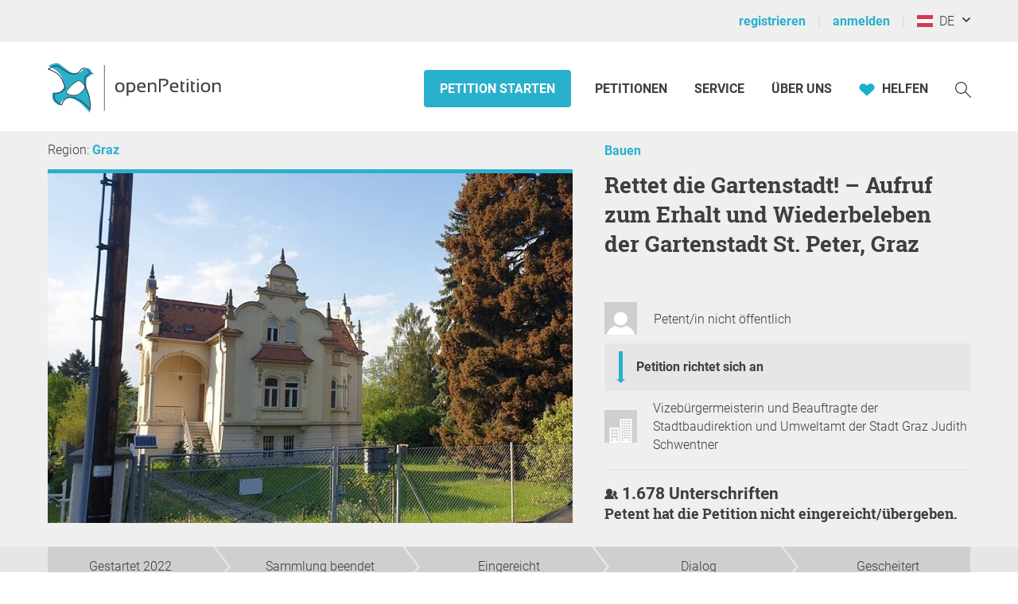

--- FILE ---
content_type: text/html; charset=UTF-8
request_url: https://www.openpetition.eu/at/petition/statistik/rettet-die-gartenstadt-aufruf-zum-erhalt-und-wiederbeleben-der-gartenstadt-st-peter-graz
body_size: 46986
content:

<!doctype html>
<html class="nojs"
	lang="de"
	dir="ltr"
	prefix="og: http://ogp.me/ns#"
>
<head>
	<meta charset="utf-8">
<meta name="viewport" content="initial-scale=1">
<title>
			Statistik &amp; Karten: Rettet die Gartenstadt! – Aufruf zum Erhalt und Wiederbeleben der Gartenstadt St. Peter, Graz - Online-Petition	</title>


<!-- Icons / Web app information -->
	<link rel="icon" href="/favicon-32x32.png" type="image/png" sizes="32x32">
	<link rel="icon" href="/favicon-16x16.png" type="image/png" sizes="16x16">
	<link rel="apple-touch-icon" sizes="180x180" href="/apple-touch-icon.png">
	<link rel="mask-icon" href="/safari-pinned-tab.svg" color="#0d6c7f">
	<meta name="msapplication-TileColor" content="#0d6c7f">
	<meta name="theme-color" content="#29b0cc">
<link rel="manifest" href="/site.webmanifest">


<!-- Search engine information -->
	<meta name="robots" content="index, follow">
<meta name="description" content="Wir fordern einen sofortigen Baustopp jeglicher geplanter Projekte, die die Gartenstadt in ihrem einzigartigen Bild unwiderruflich zerstören würden. So widerspricht etwa ein geplantes Bauprojekt in der Rudolf-Hans-Bartsch-Straße den Vorgaben des Grazer Altstadterhaltungsgesetzes. Diese sieht vor, die Vorgärten, Fassaden und Gärten in ihrem ortsüblichen Erscheinungsbild zu bewahren. Eine Tiefgarageneinfahrt im Vorgarten und der Bau eines Wohnblocks im blühenden Garten gehören nicht dazu. Wir ford">
<meta name="keywords" content="epetition petition lokale regionale Unterschriften Liste Bürger Initiative Petition Aufruf Begehren Entscheid Eingabe Umfrage Anliegen Aktion Ersuchen Bitte Beschwerde Protest Kampagne Anfrage Idee Meinung Erfahrung Ratschlag Anregung Appell Resolution Erklärung erstellen bekanntmachen unterzeichnen zeichnen unterschreiben werben Politik Gesetzgebung Meinungen Meinungsbildung Willensbildung direkte Demokratie Basisdemokratie Open Government Partizipation">



<!-- Social media information -->
<meta property="og:site_name" content="openPetition">

			<meta property="og:title" content="Statistik &amp; Karten: Rettet die Gartenstadt! – Aufruf zum Erhalt und Wiederbeleben der Gartenstadt St. Peter, Graz - Online-Petition">
		<meta property="og:image" content="https://www.openpetition.eu/images/petition/rettet-die-gartenstadt-aufruf-zum-erhalt-und-wiederbeleben-der-gartenstadt-st-peter-graz_1669576721_desktop.jpg">
		<meta property="og:description" content="Wir fordern einen sofortigen Baustopp jeglicher geplanter Projekte, die die Gartenstadt in ihrem einzigartigen Bild unwiderruflich zerstören würden. So widerspricht etwa ein geplantes Bauprojekt in der Rudolf-Hans-Bartsch-Straße den Vorgaben des Grazer Altstadterhaltungsgesetzes. Diese sieht vor, die Vorgärten, Fassaden und Gärten in ihrem ortsüblichen Erscheinungsbild zu bewahren. Eine Tiefgarageneinfahrt im Vorgarten und der Bau eines Wohnblocks im blühenden Garten gehören nicht dazu. Wir ford">
	
<!-- CSS -->

<link rel="preload"
		as="font"
		href="https://static.openpetition.de/fonts/Roboto/Roboto-Light.woff2"
		type="font/woff2"
		crossorigin="anonymous">
<link rel="preload"
		as="font"
		href="https://static.openpetition.de/fonts/Roboto/Roboto-Bold.woff2"
		type="font/woff2"
		crossorigin="anonymous">
<link rel="preload"
		as="font"
		href="https://static.openpetition.de/fonts/Roboto/Roboto-Black.woff2"
		type="font/woff2"
		crossorigin="anonymous">
<link rel="preload"
		as="font"
		href="https://static.openpetition.de/fonts/RobotoSlab/RobotoSlab-Bold.woff2"
		type="font/woff2"
		crossorigin="anonymous">


	<link rel="stylesheet" media="screen, print" href="https://static.openpetition.de/css/highcharts.css?1768915764">

	<link rel="stylesheet" media="screen" href="https://static.openpetition.de/css/main.css?1768916134">

<link rel="stylesheet" media="screen" href="https://static.openpetition.de/css/openpetition.css?1768916133">
<link rel="stylesheet" media="print" href="https://static.openpetition.de/css/openpetition_print.css?1768916134">

<style media="screen and (prefers-color-scheme: dark)">
	@import url('https://static.openpetition.de/css/darkmode-override.css?1768915764');
</style>

	
<style>
	.secondBg {
		background-image: url(/images/purpur_bg.gif);
	}
</style>

	<script>
	
		document.documentElement.classList.remove('nojs');
		document.documentElement.classList.add('js');
	</script>

	<!-- highcharts -->
			
		<script>
			document.addEventListener('DOMContentLoaded', function(event) {

			Highcharts.setOptions({
				chart: {
					styledMode: true,
				},
				lang: {
					decimalPoint: ',',
					thousandsSep: '.',
					loading: 'Daten werden geladen...',
					months: ["Januar","Februar","März","April","Mai","Juni","Juli","August","September","Oktober","November","Dezember"],
					weekdays: ["Sonntag","Montag","Dienstag","Mittwoch","Donnerstag","Freitag","Samstag"],
					shortMonths: ["Jan","Feb","Mär","Apr","Mai","Jun","Jul","Aug","Sep","Okt","Nov","Dez"],
					exportButtonTitle: 'Exportieren',
					printButtonTitle: 'Drucken',
					rangeSelectorFrom: 'Von',
					rangeSelectorTo: 'Bis',
					rangeSelectorZoom: 'Zeitraum',
					downloadPNG: 'Download als PNG-Bild',
					downloadJPEG: 'Download als JPEG-Bild',
					downloadPDF: 'Download als PDF-Dokument',
					downloadSVG: 'Download als SVG-Bild',
					downloadCSV: 'Download als CSV-Datei',
					downloadXLS: 'Download als XLS-Datei',
					viewData: 'Zeige als Tabelle',
					printChart: 'Drucken',
					openInCloud: 'Öffnen in der Highcharts Cloud',
					resetZoom: 'Zoom zurücksetzen',
					resetZoomTitle: 'Zoom zurücksetzen',
					noData: 'Keine Daten zum anzeigen'
				},
				credits: '',
				exporting: {
					enabled: true,
					allowHTML: true,
					buttons: {
						contextButton: {
							enabled: true,
							_titleKey: 'exportButtonTitle',
							menuItems:[
								'downloadPNG',
								'downloadJPEG',
								'downloadPDF',
								'downloadSVG',
								'downloadCSV',
								'downloadXLS'
							]
						}
					},
					chartOptions: {
						plotOptions: {
							pie: {
								size: 200
							}
						}
					}
				},
				navigation: {
					menuItemHoverStyle: {
						background: "var(--op--cyan-strong)",
						color: "var(--op--white)"
					}
				},
				plotOptions: {
					series: {
						lineWidth: 0,
						marker: {
							radius: 0
						}
					},
					pie: {
						allowPointSelect: true,
						cursor: 'pointer',
						dataLabels : {
							enabled: false
						},
						showInLegend: true,
						size: '250'
					}
				},
				responsive: {
					rules: [{
						condition: {
							maxWidth: 400
						},
						chartOptions: {
							legend: {
								maxHeight: 180
							}
						}
					}]
				},
				title: {
					widthAdjust: -100
				}
			});
		});
		</script>

	
</head>

<body 			id="petition-statistik"
							class="theme-background-variant-1"
		>

	<header id="header">
		<div id="op__user-nav"
			class="op__wrapper--width-100_percent -background--gray-very-light -print-display-none -display--small--none"
		>
			<div class="op__wrapper">
				<div class="op__row--flex">
					<div class="op__column -padding--0">
						<nav aria-label="Nutzermenü, Registrierung und Anmeldung">
							<ul class="op__list-user-nav">
								
																	<li class="op__list-user-nav__item">
	<a class="-line-height--49 -margin-vertical--2 -margin-right--5"
		id="register-link"
		href="/at/user/registrieren"
	>
		registrieren	</a>
	<div aria-hidden="true" class="-pipe -pipe--gray-light -display--flex -align-self--center -display--small--none">
	</div>
</li>

<li class="op__list-user-nav__item">
	<a class="-line-height--49 -margin-vertical--2 -margin-right--5 -padding-left--5 -padding--small--0"
		href="/at/user/anmelden"
	>
		anmelden	</a>
	<div aria-hidden="true" class="-pipe -pipe--gray-light -display--flex -align-self--center -display--small--none">
	</div>
</li>
								
								<li class="op__list-user-nav__item -padding-left--5">
	<button class="op__button-toggle-menu -line-height--49 -margin-vertical--2"
		title="Österreich / Deutsch"
		aria-expanded="false"
		aria-controls="languages-dropdown"
		aria-label="Österreich, Deutsch"
	>
		<svg id="flag-icons-at" viewBox="0 0 640 480" width="20" height="15" aria-hidden="true" class="icon-/flags/at op__flag-icon -no-pointer-event">  <g fill-rule="evenodd">    <path fill="#fff" d="M640 480H0V0h640z"/>    <path fill="#c8102e" d="M640 480H0V320h640zm0-319.9H0V.1h640z"/>  </g><image src="/icon//flags/at_20x15.png" xlink:href="" width="20" height="15"/></svg>		&nbsp;
		DE	</button>

			<div class="op__dropdown-area -width--758 -max-width--small-100 -line-height--27">
		<div class="-padding--10">
			<ul id="languages-dropdown"
				class="op__list op__list--without-bullets op__list--small-spacing -margin-bottom--0"
			>
				<li>
					<h2>Sprache wechseln</h2>
					<div class="-column-count--2 -column-count--medium-3">
						<ul class="op__list op__list--without-bullets">
																							<li>
									<div class="op__column -padding-vertical--0 -padding-left--0 -line-height--27">
																					<a href="?language=af_ZA.utf8"
											   title="Afrikaans"
											   rel="nofollow"
											>
												Afrikaans											</a>
																			</div>
								</li>
																							<li>
									<div class="op__column -padding-vertical--0 -padding-left--0 -line-height--27">
																					<a href="?language=da_DK.utf8"
											   title="Dänisch"
											   rel="nofollow"
											>
												Dansk											</a>
																			</div>
								</li>
																							<li>
									<div class="op__column -padding-vertical--0 -padding-left--0 -line-height--27">
																					<span class="op__bold">
												Deutsch											</span>
																			</div>
								</li>
																							<li>
									<div class="op__column -padding-vertical--0 -padding-left--0 -line-height--27">
																					<a href="?language=et_EE.utf8"
											   title="Estnisch"
											   rel="nofollow"
											>
												Eesti keel											</a>
																			</div>
								</li>
																							<li>
									<div class="op__column -padding-vertical--0 -padding-left--0 -line-height--27">
																					<a href="?language=en_GB.utf8"
											   title="Englisch"
											   rel="nofollow"
											>
												English											</a>
																			</div>
								</li>
																							<li>
									<div class="op__column -padding-vertical--0 -padding-left--0 -line-height--27">
																					<a href="?language=es_ES.utf8"
											   title="Spanisch"
											   rel="nofollow"
											>
												Español											</a>
																			</div>
								</li>
																							<li>
									<div class="op__column -padding-vertical--0 -padding-left--0 -line-height--27">
																					<a href="?language=fr_FR.utf8"
											   title="Französisch"
											   rel="nofollow"
											>
												Français											</a>
																			</div>
								</li>
																							<li>
									<div class="op__column -padding-vertical--0 -padding-left--0 -line-height--27">
																					<a href="?language=hr_HR.utf8"
											   title="Kroatisch"
											   rel="nofollow"
											>
												Hrvatski											</a>
																			</div>
								</li>
																							<li>
									<div class="op__column -padding-vertical--0 -padding-left--0 -line-height--27">
																					<a href="?language=it_IT.utf8"
											   title="Italienisch"
											   rel="nofollow"
											>
												Italiano											</a>
																			</div>
								</li>
																							<li>
									<div class="op__column -padding-vertical--0 -padding-left--0 -line-height--27">
																					<a href="?language=lv_LV.utf8"
											   title="Lettisch"
											   rel="nofollow"
											>
												Latviešu valoda											</a>
																			</div>
								</li>
																							<li>
									<div class="op__column -padding-vertical--0 -padding-left--0 -line-height--27">
																					<a href="?language=lt_LT.utf8"
											   title="Litauisch"
											   rel="nofollow"
											>
												Lietuvių kalba											</a>
																			</div>
								</li>
																							<li>
									<div class="op__column -padding-vertical--0 -padding-left--0 -line-height--27">
																					<a href="?language=hu_HU.utf8"
											   title="Ungarisch"
											   rel="nofollow"
											>
												Magyar											</a>
																			</div>
								</li>
																							<li>
									<div class="op__column -padding-vertical--0 -padding-left--0 -line-height--27">
																					<a href="?language=nl_NL.utf8"
											   title="Niederländisch"
											   rel="nofollow"
											>
												Nederlands											</a>
																			</div>
								</li>
																							<li>
									<div class="op__column -padding-vertical--0 -padding-left--0 -line-height--27">
																					<a href="?language=nb_NO.utf8"
											   title="Norwegisch"
											   rel="nofollow"
											>
												Norsk											</a>
																			</div>
								</li>
																							<li>
									<div class="op__column -padding-vertical--0 -padding-left--0 -line-height--27">
																					<a href="?language=pl_PL.utf8"
											   title="Polnisch"
											   rel="nofollow"
											>
												Polski											</a>
																			</div>
								</li>
																							<li>
									<div class="op__column -padding-vertical--0 -padding-left--0 -line-height--27">
																					<a href="?language=pt_PT.utf8"
											   title="Portugiesisch"
											   rel="nofollow"
											>
												Português											</a>
																			</div>
								</li>
																							<li>
									<div class="op__column -padding-vertical--0 -padding-left--0 -line-height--27">
																					<a href="?language=ru_RU.utf8"
											   title="Russisch"
											   rel="nofollow"
											>
												Pусский											</a>
																			</div>
								</li>
																							<li>
									<div class="op__column -padding-vertical--0 -padding-left--0 -line-height--27">
																					<a href="?language=ro_RO.utf8"
											   title="Rumänisch"
											   rel="nofollow"
											>
												Română											</a>
																			</div>
								</li>
																							<li>
									<div class="op__column -padding-vertical--0 -padding-left--0 -line-height--27">
																					<a href="?language=sq_MK.utf8"
											   title="Albanisch"
											   rel="nofollow"
											>
												Shqipja											</a>
																			</div>
								</li>
																							<li>
									<div class="op__column -padding-vertical--0 -padding-left--0 -line-height--27">
																					<a href="?language=sk_SK.utf8"
											   title="Slowakisch"
											   rel="nofollow"
											>
												Slovenský											</a>
																			</div>
								</li>
																							<li>
									<div class="op__column -padding-vertical--0 -padding-left--0 -line-height--27">
																					<a href="?language=sl_SI.utf8"
											   title="Slowenisch"
											   rel="nofollow"
											>
												Slovenščina											</a>
																			</div>
								</li>
																							<li>
									<div class="op__column -padding-vertical--0 -padding-left--0 -line-height--27">
																					<a href="?language=fi_FI.utf8"
											   title="Finnisch"
											   rel="nofollow"
											>
												Suomi											</a>
																			</div>
								</li>
																							<li>
									<div class="op__column -padding-vertical--0 -padding-left--0 -line-height--27">
																					<a href="?language=sv_SE.utf8"
											   title="Schwedisch"
											   rel="nofollow"
											>
												Svenska											</a>
																			</div>
								</li>
																							<li>
									<div class="op__column -padding-vertical--0 -padding-left--0 -line-height--27">
																					<a href="?language=tr_TR.utf8"
											   title="Türkisch"
											   rel="nofollow"
											>
												Türkçe											</a>
																			</div>
								</li>
																							<li>
									<div class="op__column -padding-vertical--0 -padding-left--0 -line-height--27">
																					<a href="?language=uk_UA.utf8"
											   title="Ukrainisch"
											   rel="nofollow"
											>
												Yкраїнська											</a>
																			</div>
								</li>
																							<li>
									<div class="op__column -padding-vertical--0 -padding-left--0 -line-height--27">
																					<a href="?language=cs_CZ.utf8"
											   title="Tschechisch"
											   rel="nofollow"
											>
												Čeština											</a>
																			</div>
								</li>
																							<li>
									<div class="op__column -padding-vertical--0 -padding-left--0 -line-height--27">
																					<a href="?language=el_GR.utf8"
											   title="Griechisch"
											   rel="nofollow"
											>
												ελληνικά											</a>
																			</div>
								</li>
																							<li>
									<div class="op__column -padding-vertical--0 -padding-left--0 -line-height--27">
																					<a href="?language=bg_BG.utf8"
											   title="Bulgarisch"
											   rel="nofollow"
											>
												български											</a>
																			</div>
								</li>
																							<li>
									<div class="op__column -padding-vertical--0 -padding-left--0 -line-height--27">
																					<a href="?language=kk_KZ.utf8"
											   title="Kasachisch"
											   rel="nofollow"
											>
												қазақша											</a>
																			</div>
								</li>
																							<li>
									<div class="op__column -padding-vertical--0 -padding-left--0 -line-height--27">
																					<a href="?language=hy_AM.utf8"
											   title="Armenisch"
											   rel="nofollow"
											>
												Գրաբար											</a>
																			</div>
								</li>
																							<li>
									<div class="op__column -padding-vertical--0 -padding-left--0 -line-height--27">
																					<a href="?language=ka_GE.utf8"
											   title="Georgisch"
											   rel="nofollow"
											>
												ქართული ენა											</a>
																			</div>
								</li>
																							<li>
									<div class="op__column -padding-vertical--0 -padding-left--0 -line-height--27">
																					<a href="?language=ja_JP.utf8"
											   title="Japanisch"
											   rel="nofollow"
											>
												日本語											</a>
																			</div>
								</li>
																							<li>
									<div class="op__column -padding-vertical--0 -padding-left--0 -line-height--27">
																					<a href="?language=ko_KR.utf8"
											   title="Koreanisch"
											   rel="nofollow"
											>
												한국어											</a>
																			</div>
								</li>
													</ul>
					</div>
				</li>
				<li aria-disabled="true">
					<hr>
				</li>
				<li>
					<h2>Land wechseln</h2>

					<div class="-column-count--2 -column-count--medium-3">
						<ul class="op__list op__list--without-bullets">
															<li>
									<div class="op__column -padding-vertical--0 -padding-left--0 -line-height--27">
																					<a href="https://www.openpetition.eu/al?language=de_DE.utf8"
											   title="Zur Übersichtsseite für Albanien"
											   rel="nofollow"
											>
												Albanien											</a>
																			</div>
								</li>
															<li>
									<div class="op__column -padding-vertical--0 -padding-left--0 -line-height--27">
																					<a href="https://www.openpetition.org/ar?language=de_DE.utf8"
											   title="Zur Übersichtsseite für Argentinien"
											   rel="nofollow"
											>
												Argentinien											</a>
																			</div>
								</li>
															<li>
									<div class="op__column -padding-vertical--0 -padding-left--0 -line-height--27">
																					<a href="https://www.openpetition.org/au?language=de_DE.utf8"
											   title="Zur Übersichtsseite für Australien"
											   rel="nofollow"
											>
												Australien											</a>
																			</div>
								</li>
															<li>
									<div class="op__column -padding-vertical--0 -padding-left--0 -line-height--27">
																					<a href="https://www.openpetition.eu/be?language=de_DE.utf8"
											   title="Zur Übersichtsseite für Belgien"
											   rel="nofollow"
											>
												Belgien											</a>
																			</div>
								</li>
															<li>
									<div class="op__column -padding-vertical--0 -padding-left--0 -line-height--27">
																					<a href="https://www.openpetition.eu/ba?language=de_DE.utf8"
											   title="Zur Übersichtsseite für Bosnien und Herzegowina"
											   rel="nofollow"
											>
												Bosnien und Herzegowina											</a>
																			</div>
								</li>
															<li>
									<div class="op__column -padding-vertical--0 -padding-left--0 -line-height--27">
																					<a href="https://www.openpetition.org/br?language=de_DE.utf8"
											   title="Zur Übersichtsseite für Brasilien"
											   rel="nofollow"
											>
												Brasilien											</a>
																			</div>
								</li>
															<li>
									<div class="op__column -padding-vertical--0 -padding-left--0 -line-height--27">
																					<a href="https://www.openpetition.eu/bg?language=de_DE.utf8"
											   title="Zur Übersichtsseite für Bulgarien"
											   rel="nofollow"
											>
												Bulgarien											</a>
																			</div>
								</li>
															<li>
									<div class="op__column -padding-vertical--0 -padding-left--0 -line-height--27">
																					<a href="https://www.openpetition.org/cl?language=de_DE.utf8"
											   title="Zur Übersichtsseite für Chile"
											   rel="nofollow"
											>
												Chile											</a>
																			</div>
								</li>
															<li>
									<div class="op__column -padding-vertical--0 -padding-left--0 -line-height--27">
																					<a href="https://www.openpetition.org/cr?language=de_DE.utf8"
											   title="Zur Übersichtsseite für Costa Rica"
											   rel="nofollow"
											>
												Costa Rica											</a>
																			</div>
								</li>
															<li>
									<div class="op__column -padding-vertical--0 -padding-left--0 -line-height--27">
																					<a href="https://www.openpetition.de?language=de_DE.utf8"
											   title="Zur Übersichtsseite für Deutschland"
											   rel="nofollow"
											>
												Deutschland											</a>
																			</div>
								</li>
															<li>
									<div class="op__column -padding-vertical--0 -padding-left--0 -line-height--27">
																					<a href="https://www.openpetition.eu/dk?language=de_DE.utf8"
											   title="Zur Übersichtsseite für Dänemark"
											   rel="nofollow"
											>
												Dänemark											</a>
																			</div>
								</li>
															<li>
									<div class="op__column -padding-vertical--0 -padding-left--0 -line-height--27">
																					<a href="https://www.openpetition.eu/ee?language=de_DE.utf8"
											   title="Zur Übersichtsseite für Estland"
											   rel="nofollow"
											>
												Estland											</a>
																			</div>
								</li>
															<li>
									<div class="op__column -padding-vertical--0 -padding-left--0 -line-height--27">
																					<a href="https://www.openpetition.eu?language=de_DE.utf8"
											   title="Zur Übersichtsseite für Europäische Union"
											   rel="nofollow"
											>
												Europäische Union											</a>
																			</div>
								</li>
															<li>
									<div class="op__column -padding-vertical--0 -padding-left--0 -line-height--27">
																					<a href="https://www.openpetition.eu/fi?language=de_DE.utf8"
											   title="Zur Übersichtsseite für Finnland"
											   rel="nofollow"
											>
												Finnland											</a>
																			</div>
								</li>
															<li>
									<div class="op__column -padding-vertical--0 -padding-left--0 -line-height--27">
																					<a href="https://www.openpetition.eu/fr?language=de_DE.utf8"
											   title="Zur Übersichtsseite für Frankreich"
											   rel="nofollow"
											>
												Frankreich											</a>
																			</div>
								</li>
															<li>
									<div class="op__column -padding-vertical--0 -padding-left--0 -line-height--27">
																					<a href="https://www.openpetition.org/gh?language=de_DE.utf8"
											   title="Zur Übersichtsseite für Ghana"
											   rel="nofollow"
											>
												Ghana											</a>
																			</div>
								</li>
															<li>
									<div class="op__column -padding-vertical--0 -padding-left--0 -line-height--27">
																					<a href="https://www.openpetition.eu/gr?language=de_DE.utf8"
											   title="Zur Übersichtsseite für Griechenland"
											   rel="nofollow"
											>
												Griechenland											</a>
																			</div>
								</li>
															<li>
									<div class="op__column -padding-vertical--0 -padding-left--0 -line-height--27">
																					<a href="https://www.openpetition.eu/ie?language=de_DE.utf8"
											   title="Zur Übersichtsseite für Irland"
											   rel="nofollow"
											>
												Irland											</a>
																			</div>
								</li>
															<li>
									<div class="op__column -padding-vertical--0 -padding-left--0 -line-height--27">
																					<a href="https://www.openpetition.eu/is?language=de_DE.utf8"
											   title="Zur Übersichtsseite für Island"
											   rel="nofollow"
											>
												Island											</a>
																			</div>
								</li>
															<li>
									<div class="op__column -padding-vertical--0 -padding-left--0 -line-height--27">
																					<a href="https://www.openpetition.eu/it?language=de_DE.utf8"
											   title="Zur Übersichtsseite für Italien"
											   rel="nofollow"
											>
												Italien											</a>
																			</div>
								</li>
															<li>
									<div class="op__column -padding-vertical--0 -padding-left--0 -line-height--27">
																					<a href="https://www.openpetition.org/ca?language=de_DE.utf8"
											   title="Zur Übersichtsseite für Kanada"
											   rel="nofollow"
											>
												Kanada											</a>
																			</div>
								</li>
															<li>
									<div class="op__column -padding-vertical--0 -padding-left--0 -line-height--27">
																					<a href="https://www.openpetition.eu/hr?language=de_DE.utf8"
											   title="Zur Übersichtsseite für Kroatien"
											   rel="nofollow"
											>
												Kroatien											</a>
																			</div>
								</li>
															<li>
									<div class="op__column -padding-vertical--0 -padding-left--0 -line-height--27">
																					<a href="https://www.openpetition.eu/lv?language=de_DE.utf8"
											   title="Zur Übersichtsseite für Lettland"
											   rel="nofollow"
											>
												Lettland											</a>
																			</div>
								</li>
															<li>
									<div class="op__column -padding-vertical--0 -padding-left--0 -line-height--27">
																					<a href="https://www.openpetition.eu/li?language=de_DE.utf8"
											   title="Zur Übersichtsseite für Liechtenstein"
											   rel="nofollow"
											>
												Liechtenstein											</a>
																			</div>
								</li>
															<li>
									<div class="op__column -padding-vertical--0 -padding-left--0 -line-height--27">
																					<a href="https://www.openpetition.eu/lt?language=de_DE.utf8"
											   title="Zur Übersichtsseite für Litauen"
											   rel="nofollow"
											>
												Litauen											</a>
																			</div>
								</li>
															<li>
									<div class="op__column -padding-vertical--0 -padding-left--0 -line-height--27">
																					<a href="https://www.openpetition.eu/lu?language=de_DE.utf8"
											   title="Zur Übersichtsseite für Luxemburg"
											   rel="nofollow"
											>
												Luxemburg											</a>
																			</div>
								</li>
															<li>
									<div class="op__column -padding-vertical--0 -padding-left--0 -line-height--27">
																					<a href="https://www.openpetition.eu/mt?language=de_DE.utf8"
											   title="Zur Übersichtsseite für Malta"
											   rel="nofollow"
											>
												Malta											</a>
																			</div>
								</li>
															<li>
									<div class="op__column -padding-vertical--0 -padding-left--0 -line-height--27">
																					<a href="https://www.openpetition.eu/me?language=de_DE.utf8"
											   title="Zur Übersichtsseite für Montenegro"
											   rel="nofollow"
											>
												Montenegro											</a>
																			</div>
								</li>
															<li>
									<div class="op__column -padding-vertical--0 -padding-left--0 -line-height--27">
																					<a href="https://www.openpetition.org/na?language=de_DE.utf8"
											   title="Zur Übersichtsseite für Namibia"
											   rel="nofollow"
											>
												Namibia											</a>
																			</div>
								</li>
															<li>
									<div class="op__column -padding-vertical--0 -padding-left--0 -line-height--27">
																					<a href="https://www.openpetition.org/nz?language=de_DE.utf8"
											   title="Zur Übersichtsseite für Neuseeland"
											   rel="nofollow"
											>
												Neuseeland											</a>
																			</div>
								</li>
															<li>
									<div class="op__column -padding-vertical--0 -padding-left--0 -line-height--27">
																					<a href="https://www.openpetition.eu/nl?language=de_DE.utf8"
											   title="Zur Übersichtsseite für Niederlande"
											   rel="nofollow"
											>
												Niederlande											</a>
																			</div>
								</li>
															<li>
									<div class="op__column -padding-vertical--0 -padding-left--0 -line-height--27">
																					<a href="https://www.openpetition.eu/mk?language=de_DE.utf8"
											   title="Zur Übersichtsseite für Nordmazedonien"
											   rel="nofollow"
											>
												Nordmazedonien											</a>
																			</div>
								</li>
															<li>
									<div class="op__column -padding-vertical--0 -padding-left--0 -line-height--27">
																					<a href="https://www.openpetition.eu/no?language=de_DE.utf8"
											   title="Zur Übersichtsseite für Norwegen"
											   rel="nofollow"
											>
												Norwegen											</a>
																			</div>
								</li>
															<li>
									<div class="op__column -padding-vertical--0 -padding-left--0 -line-height--27">
																					<a href="https://www.openpetition.org/pa?language=de_DE.utf8"
											   title="Zur Übersichtsseite für Panama"
											   rel="nofollow"
											>
												Panama											</a>
																			</div>
								</li>
															<li>
									<div class="op__column -padding-vertical--0 -padding-left--0 -line-height--27">
																					<a href="https://www.openpetition.org/py?language=de_DE.utf8"
											   title="Zur Übersichtsseite für Paraguay"
											   rel="nofollow"
											>
												Paraguay											</a>
																			</div>
								</li>
															<li>
									<div class="op__column -padding-vertical--0 -padding-left--0 -line-height--27">
																					<a href="https://www.openpetition.org/pe?language=de_DE.utf8"
											   title="Zur Übersichtsseite für Peru"
											   rel="nofollow"
											>
												Peru											</a>
																			</div>
								</li>
															<li>
									<div class="op__column -padding-vertical--0 -padding-left--0 -line-height--27">
																					<a href="https://www.openpetition.eu/pl?language=de_DE.utf8"
											   title="Zur Übersichtsseite für Polen"
											   rel="nofollow"
											>
												Polen											</a>
																			</div>
								</li>
															<li>
									<div class="op__column -padding-vertical--0 -padding-left--0 -line-height--27">
																					<a href="https://www.openpetition.eu/pt?language=de_DE.utf8"
											   title="Zur Übersichtsseite für Portugal"
											   rel="nofollow"
											>
												Portugal											</a>
																			</div>
								</li>
															<li>
									<div class="op__column -padding-vertical--0 -padding-left--0 -line-height--27">
																					<a href="https://www.openpetition.eu/ro?language=de_DE.utf8"
											   title="Zur Übersichtsseite für Rumänien"
											   rel="nofollow"
											>
												Rumänien											</a>
																			</div>
								</li>
															<li>
									<div class="op__column -padding-vertical--0 -padding-left--0 -line-height--27">
																					<a href="https://www.openpetition.org/ru?language=de_DE.utf8"
											   title="Zur Übersichtsseite für Russland"
											   rel="nofollow"
											>
												Russland											</a>
																			</div>
								</li>
															<li>
									<div class="op__column -padding-vertical--0 -padding-left--0 -line-height--27">
																					<a href="https://www.openpetition.eu/se?language=de_DE.utf8"
											   title="Zur Übersichtsseite für Schweden"
											   rel="nofollow"
											>
												Schweden											</a>
																			</div>
								</li>
															<li>
									<div class="op__column -padding-vertical--0 -padding-left--0 -line-height--27">
																					<a href="https://www.openpetition.eu/ch?language=de_DE.utf8"
											   title="Zur Übersichtsseite für Schweiz"
											   rel="nofollow"
											>
												Schweiz											</a>
																			</div>
								</li>
															<li>
									<div class="op__column -padding-vertical--0 -padding-left--0 -line-height--27">
																					<a href="https://www.openpetition.eu/rs?language=de_DE.utf8"
											   title="Zur Übersichtsseite für Serbien"
											   rel="nofollow"
											>
												Serbien											</a>
																			</div>
								</li>
															<li>
									<div class="op__column -padding-vertical--0 -padding-left--0 -line-height--27">
																					<a href="https://www.openpetition.eu/sk?language=de_DE.utf8"
											   title="Zur Übersichtsseite für Slowakei"
											   rel="nofollow"
											>
												Slowakei											</a>
																			</div>
								</li>
															<li>
									<div class="op__column -padding-vertical--0 -padding-left--0 -line-height--27">
																					<a href="https://www.openpetition.eu/si?language=de_DE.utf8"
											   title="Zur Übersichtsseite für Slowenien"
											   rel="nofollow"
											>
												Slowenien											</a>
																			</div>
								</li>
															<li>
									<div class="op__column -padding-vertical--0 -padding-left--0 -line-height--27">
																					<a href="https://www.openpetition.eu/es?language=de_DE.utf8"
											   title="Zur Übersichtsseite für Spanien"
											   rel="nofollow"
											>
												Spanien											</a>
																			</div>
								</li>
															<li>
									<div class="op__column -padding-vertical--0 -padding-left--0 -line-height--27">
																					<a href="https://www.openpetition.org/za?language=de_DE.utf8"
											   title="Zur Übersichtsseite für Südafrika"
											   rel="nofollow"
											>
												Südafrika											</a>
																			</div>
								</li>
															<li>
									<div class="op__column -padding-vertical--0 -padding-left--0 -line-height--27">
																					<a href="https://www.openpetition.eu/cz?language=de_DE.utf8"
											   title="Zur Übersichtsseite für Tschechien"
											   rel="nofollow"
											>
												Tschechien											</a>
																			</div>
								</li>
															<li>
									<div class="op__column -padding-vertical--0 -padding-left--0 -line-height--27">
																					<a href="https://www.openpetition.org/tr?language=de_DE.utf8"
											   title="Zur Übersichtsseite für Türkei"
											   rel="nofollow"
											>
												Türkei											</a>
																			</div>
								</li>
															<li>
									<div class="op__column -padding-vertical--0 -padding-left--0 -line-height--27">
																					<a href="https://www.openpetition.org/ua?language=de_DE.utf8"
											   title="Zur Übersichtsseite für Ukraine"
											   rel="nofollow"
											>
												Ukraine											</a>
																			</div>
								</li>
															<li>
									<div class="op__column -padding-vertical--0 -padding-left--0 -line-height--27">
																					<a href="https://www.openpetition.eu/hu?language=de_DE.utf8"
											   title="Zur Übersichtsseite für Ungarn"
											   rel="nofollow"
											>
												Ungarn											</a>
																			</div>
								</li>
															<li>
									<div class="op__column -padding-vertical--0 -padding-left--0 -line-height--27">
																					<a href="https://www.openpetition.org/uy?language=de_DE.utf8"
											   title="Zur Übersichtsseite für Uruguay"
											   rel="nofollow"
											>
												Uruguay											</a>
																			</div>
								</li>
															<li>
									<div class="op__column -padding-vertical--0 -padding-left--0 -line-height--27">
																					<a href="https://www.openpetition.org/us?language=de_DE.utf8"
											   title="Zur Übersichtsseite für Vereinigte Staaten"
											   rel="nofollow"
											>
												Vereinigte Staaten											</a>
																			</div>
								</li>
															<li>
									<div class="op__column -padding-vertical--0 -padding-left--0 -line-height--27">
																					<a href="https://www.openpetition.org/uk?language=de_DE.utf8"
											   title="Zur Übersichtsseite für Vereinigtes Königreich"
											   rel="nofollow"
											>
												Vereinigtes Königreich											</a>
																			</div>
								</li>
															<li>
									<div class="op__column -padding-vertical--0 -padding-left--0 -line-height--27">
																					<a href="https://www.openpetition.eu/cy?language=de_DE.utf8"
											   title="Zur Übersichtsseite für Zypern"
											   rel="nofollow"
											>
												Zypern											</a>
																			</div>
								</li>
															<li>
									<div class="op__column -padding-vertical--0 -padding-left--0 -line-height--27">
																					<span class="op__bold">
												Österreich											</span>
																			</div>
								</li>
													</ul>
					</div>
				</li>
			</ul>
		</div>
	</div>
</li>

															</ul>
						</nav>
					</div>
				</div>
			</div>
		</div>
		<div id="op-nav"
			class="op__wrapper--width-100_percent"
		>
			<nav aria-label="Hauptmenü" class="op__wrapper -position--relative">
									

<a id="op__header__logo"
	title="Zur Startseite von openPetition Österreich"
	href="/at"
	data-site-context="openpetition">
	<svg viewBox="0 0 243.50002 71.729995" width="100%" height="100%" aria-hidden="true" class="icon-logo_openpetition_big_with_color">	<g transform="translate(-111.82,-85.170004)">		<!-- Line between bird and "openPetition" -->		<rect class="-fill--gray-very-dark" fill="#3e3d40" height="62.360001" width="0.85000002" y="91.699997" x="189.17"/>		<!-- White backdrop--> 		<path style="fill:#fff" d="m 170.7,153.25 -0.69,-0.71 c -0.09,-0.1 -9.34,-9.65 -15.32,-12.77 -0.59,-0.31 -1.16,-0.63 -1.77,-0.98 -2.67,-1.52 -5.44,-3.08 -9.22,-2.97 -4.03,0.14 -7.19,1.59 -9.14,4.2 -1.32,1.77 -3.25,6.19 -3.27,6.23 l -0.16,0.37 -0.37,-0.15 c -0.23,-0.09 -5.55,-2.2 -8.2,-5.45 -3.47,-4.24 -2.05,-10.54 -1.99,-10.8 l 0.08,-0.34 0.35,0.02 c 0.01,0 0.27,0.01 0.71,0.01 1.4,0 4.89,-0.12 7.16,-1.27 3.48,-1.76 5.21,-2.98 6.69,-5.89 -0.31,-0.88 -1.74,-4.9 -2.55,-6.89 -2.28,-5.62 -4.94,-9.66 -7.91,-12.01 -3.46,-2.73 -12.46,-6.33 -12.56,-6.37 l -0.72,-0.28 0.62,-0.45 c 0.25,-0.18 6.22,-4.48 11.07,-4.48 1.13,0 2.13,0.24 2.96,0.71 1.85,1.05 3.94,2.42 6.16,3.87 3.37,2.21 6.85,4.49 9.35,5.48 2.49,0.98 5.4,1.29 7.69,0.78 1.69,-0.37 2.8,-0.93 3.95,-1.66 1.17,-0.74 1.9,-1.74 2.6,-2.71 1.18,-1.62 2.39,-3.29 5.55,-3.29 h 0.12 c 3.51,0.04 5.84,1.79 6.54,4.9 0,0 0,0.01 0,0.01 0.65,0.16 1.24,0.37 1.75,0.62 1.52,0.76 1.85,1.68 1.88,1.78 l 0.18,0.56 h -0.63 c -0.28,0 -1.69,0 -2.62,0.09 -0.15,0.01 -0.31,0.04 -0.48,0.07 -0.11,0.45 -0.29,0.84 -0.53,1.16 -0.63,0.84 -1.21,1.12 -1.77,1.4 -0.59,0.29 -1.2,0.58 -2.06,1.59 l -0.03,0.03 c -0.01,0.01 -1.69,1.7 -0.97,6.32 0.46,2.97 0.67,5.07 0.41,6.95 1.02,1.81 1.93,3.69 2.76,5.46 4.77,10.1 4.42,25.74 4.42,25.9 z"/>				<!-- Colored body of the bird -->		<path class="-fill--cyan-strong" fill="#29b0cc" d="m 173.74,102.35 c -0.64,-0.39 -1.33,-0.66 -2,-0.87 -0.01,-0.11 -0.02,-0.21 -0.04,-0.29 -0.47,-3.32 -2.73,-5.12 -6.18,-5.45 -5.19,-0.5 -5.42,3.7 -9.13,5.64 -1.4,0.73 -2.69,1.22 -4.52,1.47 -2.83,0.38 -5.96,-0.36 -8.42,-1.57 -4.3,-2.13 -11,-8.14 -15.85,-11.44 -4.85,-3.3 -14.87,2.79 -14.87,2.79 0,0 9.55,4.58 13,8.03 5.72,5.73 6.76,11.25 7.55,13.77 0.79,2.52 1.56,5.33 1.56,5.33 0,0 -2,6.39 -7.37,8.56 -3.39,1.37 -8.76,0.67 -8.76,0.67 0,0 -2.13,6.62 1.13,11.35 2.52,3.66 8.14,6.42 8.14,6.42 0,0 2.49,-4.62 4.11,-6.46 2.23,-2.54 4.76,-3.34 6.62,-3.61 5,-0.72 10.35,1.58 15.53,5.06 6.62,4.45 15.4,15.15 15.4,15.15 0,0 1.79,-16.65 -2.45,-27.93 -2.3,-6.13 -2.45,-9.8 -2.34,-13.69 0.15,-5.38 1.77,-7.07 1.77,-7.07 2.06,-2.05 2.91,-1.24 4.34,-2.84 0.33,-0.36 0.53,-0.82 0.66,-1.31 0.29,-0.03 0.58,-0.06 0.86,-0.06 1.14,-0.01 2.91,0.14 2.91,0.14 0,0 -0.2,-0.91 -1.65,-1.79 z m -15.3,25.88 c -3.75,3.1 -4.36,4.16 -8.28,4.42 -3.92,0.27 -7.99,0.35 -9.88,-1.26 0,0 -2.07,-1.02 -2.26,-1.79 -0.2,-0.76 -0.52,-1.52 0,-2.38 0.52,-0.86 4.53,-5.96 6.42,-7.71 1.89,-1.75 5.73,-4.95 7,-5.42 1.27,-0.46 3.52,-1.09 3.52,-1.09 0,0 1.48,0.44 2.96,1.68 1.48,1.24 5.14,6.46 5.14,6.46 0,0 -0.87,4 -4.62,7.09 z"/>		<!-- Empty stomach of the bird -->		<path style="fill: #3e3d40" d="m 170.7,153.25 -0.69,-0.71 c -0.09,-0.1 -9.34,-9.65 -15.32,-12.77 -0.59,-0.31 -1.16,-0.63 -1.77,-0.98 -2.67,-1.52 -5.44,-3.08 -9.22,-2.97 -4.03,0.14 -7.19,1.59 -9.14,4.2 -1.32,1.77 -3.25,6.19 -3.27,6.23 l -0.16,0.37 -0.37,-0.15 c -0.23,-0.09 -5.55,-2.2 -8.2,-5.45 -3.47,-4.24 -2.05,-10.54 -1.99,-10.8 l 0.08,-0.34 0.35,0.02 c 0.05,0 4.96,0.21 7.87,-1.26 3.48,-1.76 5.21,-2.98 6.69,-5.89 -0.31,-0.88 -1.74,-4.9 -2.55,-6.89 -2.28,-5.62 -4.94,-9.66 -7.91,-12.01 -3.46,-2.73 -12.46,-6.33 -12.56,-6.37 l -0.72,-0.28 0.62,-0.45 c 0.37,-0.27 9.11,-6.55 14.03,-3.77 1.85,1.05 3.94,2.42 6.16,3.87 3.37,2.21 6.85,4.49 9.35,5.48 2.52,1 5.4,1.29 7.69,0.78 1.69,-0.37 2.8,-0.93 3.95,-1.66 1.17,-0.74 1.9,-1.74 2.6,-2.71 1.18,-1.62 2.39,-3.29 5.55,-3.29 0.04,0 0.08,0 0.11,0 l -0.01,0.85 c -2.82,-0.03 -3.82,1.35 -4.98,2.95 -0.75,1.03 -1.53,2.1 -2.83,2.93 -1.45,0.92 -2.67,1.43 -4.21,1.77 -2.44,0.54 -5.5,0.23 -8.17,-0.82 -2.58,-1.02 -6.1,-3.33 -9.5,-5.56 -2.2,-1.44 -4.28,-2.81 -6.11,-3.84 -3.75,-2.11 -10.4,1.9 -12.49,3.28 2.25,0.93 9.02,3.82 12.03,6.19 3.09,2.44 5.84,6.6 8.17,12.35 0.92,2.26 2.61,7.06 2.62,7.1 l 0.06,0.17 -0.08,0.16 c -1.6,3.23 -3.49,4.59 -7.14,6.43 -2.66,1.34 -6.69,1.38 -7.92,1.36 -0.24,1.34 -0.89,6.35 1.88,9.73 2.13,2.6 6.25,4.51 7.5,5.04 0.51,-1.13 2.04,-4.46 3.2,-6.02 2.1,-2.82 5.48,-4.39 9.77,-4.54 4.02,-0.14 7.01,1.57 9.65,3.07 0.6,0.34 1.17,0.67 1.75,0.97 5.19,2.72 12.52,9.89 14.83,12.21 -0.01,-3.6 -0.36,-16.06 -4.34,-24.5 -0.61,-1.29 -1.37,-2.9 -2.26,-4.56 -0.19,0.64 -0.45,1.26 -0.8,1.85 -1.47,2.47 -7.01,10.42 -16.6,9.38 -5.5,-0.6 -7.53,-2.23 -8.28,-3.5 -0.45,-0.77 -0.55,-1.66 -0.26,-2.38 1.57,-3.89 12.65,-15.57 17.72,-14.85 3.01,0.43 5.55,3.32 7.75,6.99 0.06,-1.63 -0.18,-3.46 -0.51,-5.57 -0.75,-4.89 0.99,-6.83 1.21,-7.05 0.97,-1.13 1.68,-1.48 2.31,-1.79 0.53,-0.26 0.96,-0.47 1.47,-1.15 l 0.66,0.52 c -0.63,0.84 -1.21,1.12 -1.77,1.4 -0.59,0.29 -1.2,0.58 -2.06,1.59 l -0.03,0.03 c -0.01,0.01 -1.69,1.7 -0.97,6.32 0.41,2.69 0.7,4.96 0.42,6.96 0.98,1.75 1.89,3.61 2.75,5.44 4.77,10.1 4.42,25.74 4.42,25.9 z m -16.11,-39.78 c -4.51,0 -14.89,10.44 -16.46,14.35 -0.07,0.18 -0.27,0.81 0.21,1.62 0.53,0.9 2.22,2.49 7.65,3.09 9.1,1 14.39,-6.62 15.79,-8.97 0.46,-0.78 0.75,-1.61 0.91,-2.51 -2.07,-3.62 -4.73,-7.13 -7.73,-7.56 -0.12,-0.01 -0.25,-0.02 -0.37,-0.02 z"/>		<!-- Outline of the bird -->		<path style="fill: #3e3d40" d="m 170.7,153.25 -0.69,-0.71 c -0.09,-0.1 -9.34,-9.65 -15.32,-12.77 -0.59,-0.31 -1.16,-0.63 -1.77,-0.98 -2.67,-1.52 -5.44,-3.08 -9.22,-2.97 -4.03,0.14 -7.19,1.59 -9.14,4.2 -1.32,1.77 -3.25,6.19 -3.27,6.23 l -0.16,0.37 -0.37,-0.15 c -0.23,-0.09 -5.55,-2.2 -8.2,-5.45 -3.47,-4.24 -2.05,-10.54 -1.99,-10.8 l 0.08,-0.34 0.35,0.02 c 0.01,0 0.27,0.01 0.71,0.01 1.4,0 4.89,-0.12 7.16,-1.27 3.48,-1.76 5.21,-2.98 6.69,-5.89 -0.31,-0.88 -1.74,-4.9 -2.55,-6.89 -2.28,-5.62 -4.94,-9.66 -7.91,-12.01 -3.46,-2.73 -12.46,-6.33 -12.56,-6.37 l -0.72,-0.28 0.62,-0.45 c 0.25,-0.18 6.22,-4.48 11.07,-4.48 1.13,0 2.13,0.24 2.96,0.71 1.85,1.05 3.94,2.42 6.16,3.87 3.37,2.21 6.85,4.49 9.35,5.48 2.49,0.98 5.4,1.29 7.69,0.78 1.69,-0.37 2.8,-0.93 3.95,-1.66 1.17,-0.74 1.9,-1.74 2.6,-2.71 1.18,-1.62 2.39,-3.29 5.55,-3.29 h 0.12 c 3.51,0.04 5.84,1.79 6.54,4.9 0,0 0,0.01 0,0.01 0.65,0.16 1.24,0.37 1.75,0.62 1.52,0.76 1.85,1.68 1.88,1.78 l 0.18,0.56 h -0.63 c -0.28,0 -1.69,0 -2.62,0.09 -0.15,0.01 -0.31,0.04 -0.48,0.07 -0.11,0.45 -0.29,0.84 -0.53,1.16 -0.63,0.84 -1.21,1.12 -1.77,1.4 -0.59,0.29 -1.2,0.58 -2.06,1.59 l -0.03,0.03 c -0.01,0.01 -1.69,1.7 -0.97,6.32 0.46,2.97 0.67,5.07 0.41,6.95 1.02,1.81 1.93,3.69 2.76,5.46 4.77,10.1 4.42,25.74 4.42,25.9 z m -26.58,-18.29 c 3.79,0 6.66,1.64 9.2,3.08 0.6,0.34 1.17,0.67 1.75,0.97 5.19,2.72 12.52,9.89 14.83,12.21 -0.01,-3.6 -0.36,-16.06 -4.34,-24.5 -0.85,-1.79 -1.77,-3.7 -2.8,-5.53 l -0.07,-0.13 0.02,-0.15 c 0.28,-1.8 0.07,-3.87 -0.39,-6.83 -0.75,-4.89 0.99,-6.82 1.21,-7.05 0.97,-1.13 1.68,-1.48 2.31,-1.79 0.53,-0.26 0.96,-0.47 1.47,-1.15 0.21,-0.28 0.36,-0.64 0.43,-1.08 l 0.05,-0.28 0.28,-0.06 c 0.3,-0.06 0.58,-0.11 0.84,-0.13 0.59,-0.06 1.37,-0.08 1.95,-0.09 -0.22,-0.22 -0.56,-0.48 -1.05,-0.73 -0.52,-0.26 -1.13,-0.47 -1.82,-0.61 l -0.27,-0.06 -0.05,-0.27 c -0.02,-0.09 -0.04,-0.18 -0.05,-0.26 -0.78,-3.46 -3.55,-4.22 -5.74,-4.25 h -0.11 c -2.73,0 -3.73,1.37 -4.88,2.95 -0.75,1.03 -1.53,2.1 -2.83,2.93 -1.45,0.92 -2.67,1.43 -4.21,1.77 -2.44,0.54 -5.53,0.22 -8.17,-0.82 -2.58,-1.02 -6.1,-3.33 -9.5,-5.56 -2.2,-1.44 -4.28,-2.81 -6.11,-3.84 -0.71,-0.4 -1.56,-0.6 -2.55,-0.6 -3.7,0 -8.28,2.78 -9.94,3.88 2.25,0.93 9.02,3.82 12.03,6.19 3.09,2.44 5.84,6.6 8.17,12.35 0.92,2.26 2.61,7.06 2.62,7.1 l 0.06,0.17 -0.08,0.16 c -1.6,3.23 -3.49,4.59 -7.14,6.43 -2.43,1.23 -6.08,1.36 -7.53,1.36 -0.15,0 -0.28,0 -0.39,0 -0.24,1.33 -0.89,6.35 1.88,9.73 2.13,2.6 6.25,4.51 7.5,5.04 0.51,-1.13 2.04,-4.46 3.2,-6.02 2.1,-2.82 5.48,-4.39 9.77,-4.54 0.15,0.01 0.3,0.01 0.45,0.01 z"/>		<!-- Text "openPetition" -->		<path class="-fill--gray-very-dark" fill="#3e3d40" d="m 210.87,115.36 c -4.23,0 -6.35,2.22 -6.35,6.67 0.02,4.44 2.13,6.65 6.35,6.65 4.23,0 6.35,-2.22 6.35,-6.65 0,-4.45 -2.12,-6.67 -6.35,-6.67 z m 0,11.43 c -2.67,0 -4,-1.6 -4,-4.81 0,-3.14 1.33,-4.71 4,-4.71 2.67,0 4,1.57 4,4.71 0,3.2 -1.34,4.81 -4,4.81 z"/>		<path class="-fill--gray-very-dark" fill="#3e3d40" d="m 225.74,115.36 c -1.89,0 -3.72,0.18 -5.48,0.55 v 17.61 h 2.35 v -5.46 c 1,0.42 2.03,0.63 3.1,0.63 4.3,0 6.45,-2.33 6.45,-7 0,-4.22 -2.14,-6.33 -6.42,-6.33 z m -0.05,11.3 c -1.13,0 -2.16,-0.23 -3.08,-0.69 v -8.35 c 0.89,-0.2 1.93,-0.3 3.11,-0.3 2.75,0 4.13,1.45 4.13,4.35 0,3.33 -1.39,4.99 -4.16,4.99 z"/>		<path class="-fill--gray-very-dark" fill="#3e3d40" d="m 240.95,115.36 c -4.26,0 -6.39,2.17 -6.39,6.51 0,4.54 2.25,6.82 6.74,6.82 1.68,0 3.11,-0.13 4.29,-0.38 v -1.9 c -1.18,0.25 -2.35,0.38 -3.53,0.38 -3.44,0 -5.15,-1.36 -5.15,-4.09 h 8.98 c 0.79,-4.89 -0.86,-7.34 -4.94,-7.34 z m -4.04,5.39 c 0.15,-2.34 1.37,-3.5 3.66,-3.5 2.23,0 3.29,1.17 3.17,3.5 z"/>		<path class="-fill--gray-very-dark" fill="#3e3d40" d="m 256.32,115.36 c -1.63,0 -3.26,0.57 -4.88,1.7 l -0.42,-1.7 h -1.59 v 13.33 h 2.35 V 119 c 1.21,-1.13 2.49,-1.69 3.83,-1.69 1.97,0 2.96,0.99 2.96,2.97 v 8.4 h 2.35 v -8.37 c 0.01,-3.29 -1.53,-4.95 -4.6,-4.95 z"/>		<path class="-fill--gray-very-dark" fill="#3e3d40" d="m 272.35,110.54 h -7.74 v 18.15 h 2.35 v -16.21 h 5.18 c 1.93,0 2.89,0.84 2.89,2.51 0,2.12 -1.73,3.45 -5.21,4 l 0.48,1.98 c 4.82,-0.78 7.22,-2.81 7.22,-6.08 0.01,-2.9 -1.71,-4.35 -5.17,-4.35 z"/>		<path class="-fill--gray-very-dark" fill="#3e3d40" d="m 286.01,115.36 c -4.26,0 -6.39,2.17 -6.39,6.51 0,4.54 2.25,6.82 6.74,6.82 1.68,0 3.11,-0.13 4.29,-0.38 v -1.9 c -1.18,0.25 -2.35,0.38 -3.53,0.38 -3.44,0 -5.15,-1.36 -5.15,-4.09 h 8.98 c 0.79,-4.89 -0.86,-7.34 -4.94,-7.34 z m -4.04,5.39 c 0.15,-2.34 1.37,-3.5 3.66,-3.5 2.23,0 3.29,1.17 3.17,3.5 z"/>		<path class="-fill--gray-very-dark" fill="#3e3d40" d="m 295.97,113.2 h -1.47 v 11.9 c 0,2.4 1.12,3.59 3.35,3.59 h 1.73 v -1.9 h -1.12 c -1.07,0 -1.61,-0.62 -1.61,-1.87 v -7.66 h 2.73 v -1.9 h -3.1 z"/>		<rect class="-fill--gray-very-dark" fill="#3e3d40" height="1.9" width="2.3499999" y="110.54" x="302.62"/>		<rect class="-fill--gray-very-dark" fill="#3e3d40" height="13.33" width="2.3499999" y="115.36" x="302.62"/>		<path class="-fill--gray-very-dark" fill="#3e3d40" d="m 310.12,113.2 h -1.47 v 11.9 c 0,2.4 1.12,3.59 3.35,3.59 h 1.73 v -1.9 h -1.12 c -1.07,0 -1.61,-0.62 -1.61,-1.87 v -7.66 h 2.73 v -1.9 h -3.1 z"/>		<rect class="-fill--gray-very-dark" fill="#3e3d40" height="1.9" width="2.3499999" y="110.54" x="316.76999"/>		<rect class="-fill--gray-very-dark" fill="#3e3d40" height="13.33" width="2.3499999" y="115.36" x="316.76999"/>		<path class="-fill--gray-very-dark" fill="#3e3d40" d="m 328.51,115.36 c -4.23,0 -6.35,2.22 -6.35,6.67 0.02,4.44 2.13,6.65 6.35,6.65 4.23,0 6.35,-2.22 6.35,-6.65 0,-4.45 -2.12,-6.67 -6.35,-6.67 z m 0,11.43 c -2.67,0 -4,-1.6 -4,-4.81 0,-3.14 1.33,-4.71 4,-4.71 2.67,0 4,1.57 4,4.71 0,3.2 -1.33,4.81 -4,4.81 z"/>		<path class="-fill--gray-very-dark" fill="#3e3d40" d="m 344.78,115.36 c -1.63,0 -3.26,0.57 -4.88,1.7 l -0.42,-1.7 h -1.59 v 13.33 h 2.35 V 119 c 1.21,-1.13 2.49,-1.69 3.83,-1.69 1.97,0 2.96,0.99 2.96,2.97 v 8.4 h 2.35 v -8.37 c 0.01,-3.29 -1.52,-4.95 -4.6,-4.95 z"/>	</g><image src="/icon/logo_openpetition_big_with_color_100x100.png" xlink:href="" width="100%" height="100%"/></svg><svg xmlns:xlink="http://www.w3.org/1999/xlink" id="op__logo_openpetition_taube" x="0px" y="0px" viewBox="25.4 15.4 69.5 69.7" style="enable-background:new 25.4 15.4 69.5 69.7;" xml:space="preserve" width="40" height="40" aria-hidden="true" class="icon-logo_openpetition_taube"><g>		<!-- White backdrop-->		<path style="fill:#ffffff" d="M84.64,81.3l-0.69-0.71c-0.09-0.1-9.34-9.65-15.32-12.77c-0.59-0.31-1.16-0.63-1.77-0.98     c-2.67-1.52-5.44-3.08-9.22-2.97c-4.03,0.14-7.19,1.59-9.14,4.2c-1.32,1.77-3.25,6.19-3.27,6.23l-0.16,0.37l-0.37-0.15     c-0.23-0.09-5.55-2.2-8.2-5.45c-3.47-4.24-2.05-10.54-1.99-10.8l0.08-0.34l0.35,0.02c0.01,0,0.27,0.01,0.71,0.01     c1.4,0,4.89-0.12,7.16-1.27c3.48-1.76,5.21-2.98,6.69-5.89c-0.31-0.88-1.74-4.9-2.55-6.89c-2.28-5.62-4.94-9.66-7.91-12.01     c-3.46-2.73-12.46-6.33-12.56-6.37l-0.72-0.28l0.62-0.45c0.25-0.18,6.22-4.48,11.07-4.48c1.13,0,2.13,0.24,2.96,0.71     c1.85,1.05,3.94,2.42,6.16,3.87c3.37,2.21,6.85,4.49,9.35,5.48c2.49,0.98,5.4,1.29,7.69,0.78c1.69-0.37,2.8-0.93,3.95-1.66     c1.17-0.74,1.9-1.74,2.6-2.71c1.18-1.62,2.39-3.29,5.55-3.29l0.12,0c3.51,0.04,5.84,1.79,6.54,4.9c0,0,0,0.01,0,0.01     c0.65,0.16,1.24,0.37,1.75,0.62c1.52,0.76,1.85,1.68,1.88,1.78l0.18,0.56l-0.63,0c-0.28,0-1.69,0-2.62,0.09     c-0.15,0.01-0.31,0.04-0.48,0.07c-0.11,0.45-0.29,0.84-0.53,1.16c-0.63,0.84-1.21,1.12-1.77,1.4c-0.59,0.29-1.2,0.58-2.06,1.59     l-0.03,0.03c-0.01,0.01-1.69,1.7-0.97,6.32c0.46,2.97,0.67,5.07,0.41,6.95c1.02,1.81,1.93,3.69,2.76,5.46     c4.77,10.1,4.42,25.74,4.42,25.9L84.64,81.3z"/>		<!-- bird in color -->	<path class="-fill--cyan-strong" fill="#29b0cc" d="M87.68,30.41c-0.64-0.39-1.33-0.66-2-0.87c-0.01-0.11-0.02-0.21-0.04-0.29c-0.47-3.32-2.73-5.12-6.18-5.45   c-5.19-0.5-5.42,3.7-9.13,5.64c-1.4,0.73-2.69,1.22-4.52,1.47c-2.83,0.38-5.96-0.36-8.42-1.57c-4.3-2.13-11-8.14-15.85-11.44   c-4.85-3.3-14.87,2.79-14.87,2.79s9.55,4.58,13,8.03c5.72,5.73,6.76,11.25,7.55,13.77c0.79,2.52,1.56,5.33,1.56,5.33   s-2,6.39-7.37,8.56c-3.39,1.37-8.76,0.67-8.76,0.67s-2.13,6.62,1.13,11.35c2.52,3.66,8.14,6.42,8.14,6.42s2.49-4.62,4.11-6.46   c2.23-2.54,4.76-3.34,6.62-3.61c5-0.72,10.35,1.58,15.53,5.06c6.62,4.45,15.4,15.15,15.4,15.15s1.79-16.65-2.45-27.93   c-2.3-6.13-2.45-9.8-2.34-13.69c0.15-5.38,1.77-7.07,1.77-7.07c2.06-2.05,2.91-1.24,4.34-2.84c0.33-0.36,0.53-0.82,0.66-1.31   c0.29-0.03,0.58-0.06,0.86-0.06c1.14-0.01,2.91,0.14,2.91,0.14S89.13,31.29,87.68,30.41z M72.38,56.29   c-3.75,3.1-4.36,4.16-8.28,4.42c-3.92,0.27-7.99,0.35-9.88-1.26c0,0-2.07-1.02-2.26-1.79c-0.2-0.76-0.52-1.52,0-2.38   c0.52-0.86,4.53-5.96,6.42-7.71c1.89-1.75,5.73-4.95,7-5.42c1.27-0.46,3.52-1.09,3.52-1.09s1.48,0.44,2.96,1.68   C73.34,44,77,49.21,77,49.21S76.13,53.2,72.38,56.29z"/>	<g>		<g>			<!-- stomach of the bird -->			<path style="fill: #3e3d40" d="M84.64,81.3l-0.69-0.71c-0.09-0.1-9.34-9.65-15.32-12.77c-0.59-0.31-1.16-0.63-1.77-0.98     c-2.67-1.52-5.44-3.08-9.22-2.97c-4.03,0.14-7.19,1.59-9.14,4.2c-1.32,1.77-3.25,6.19-3.27,6.23l-0.16,0.37l-0.37-0.15     c-0.23-0.09-5.55-2.2-8.2-5.45c-3.47-4.24-2.05-10.54-1.99-10.8l0.08-0.34l0.35,0.02c0.05,0,4.96,0.21,7.87-1.26     c3.48-1.76,5.21-2.98,6.69-5.89c-0.31-0.88-1.74-4.9-2.55-6.89c-2.28-5.62-4.94-9.66-7.91-12.01     c-3.46-2.73-12.46-6.33-12.56-6.37l-0.72-0.28l0.62-0.45c0.37-0.27,9.11-6.55,14.03-3.77c1.85,1.05,3.94,2.42,6.16,3.87     c3.37,2.21,6.85,4.49,9.35,5.48c2.52,1,5.4,1.29,7.69,0.78c1.69-0.37,2.8-0.93,3.95-1.66c1.17-0.74,1.9-1.74,2.6-2.71     c1.18-1.62,2.39-3.29,5.55-3.29c0.04,0,0.08,0,0.11,0l-0.01,0.85c-2.82-0.03-3.82,1.35-4.98,2.95c-0.75,1.03-1.53,2.1-2.83,2.93     c-1.45,0.92-2.67,1.43-4.21,1.77c-2.44,0.54-5.5,0.23-8.17-0.82c-2.58-1.02-6.1-3.33-9.5-5.56c-2.2-1.44-4.28-2.81-6.11-3.84     c-3.75-2.11-10.4,1.9-12.49,3.28c2.25,0.93,9.02,3.82,12.03,6.19c3.09,2.44,5.84,6.6,8.17,12.35c0.92,2.26,2.61,7.06,2.62,7.1     l0.06,0.17l-0.08,0.16c-1.6,3.23-3.49,4.59-7.14,6.43c-2.66,1.34-6.69,1.38-7.92,1.36c-0.24,1.34-0.89,6.35,1.88,9.73     c2.13,2.6,6.25,4.51,7.5,5.04c0.51-1.13,2.04-4.46,3.2-6.02c2.1-2.82,5.48-4.39,9.77-4.54c4.02-0.14,7.01,1.57,9.65,3.07     c0.6,0.34,1.17,0.67,1.75,0.97c5.19,2.72,12.52,9.89,14.83,12.21c-0.01-3.6-0.36-16.06-4.34-24.5c-0.61-1.29-1.37-2.9-2.26-4.56     c-0.19,0.64-0.45,1.26-0.8,1.85c-1.47,2.47-7.01,10.42-16.6,9.38c-5.5-0.6-7.53-2.23-8.28-3.5c-0.45-0.77-0.55-1.66-0.26-2.38     c1.57-3.89,12.65-15.57,17.72-14.85c3.01,0.43,5.55,3.32,7.75,6.99c0.06-1.63-0.18-3.46-0.51-5.57     c-0.75-4.89,0.99-6.83,1.21-7.05c0.97-1.13,1.68-1.48,2.31-1.79c0.53-0.26,0.96-0.47,1.47-1.15l0.66,0.52     c-0.63,0.84-1.21,1.12-1.77,1.4c-0.59,0.29-1.2,0.58-2.06,1.59l-0.03,0.03c-0.01,0.01-1.69,1.7-0.97,6.32     c0.41,2.69,0.7,4.96,0.42,6.96c0.98,1.75,1.89,3.61,2.75,5.44c4.77,10.1,4.42,25.74,4.42,25.9L84.64,81.3z M68.53,41.53     c-4.51,0-14.89,10.44-16.46,14.35c-0.07,0.18-0.27,0.81,0.21,1.62c0.53,0.9,2.22,2.49,7.65,3.09c9.1,1,14.39-6.62,15.79-8.97     c0.46-0.78,0.75-1.61,0.91-2.51c-2.07-3.62-4.73-7.13-7.73-7.56C68.78,41.54,68.65,41.53,68.53,41.53z"/>		</g>		<g>			<!-- Outline of the bird -->			<path style="fill: #3e3d40" d="M84.64,81.3l-0.69-0.71c-0.09-0.1-9.34-9.65-15.32-12.77c-0.59-0.31-1.16-0.63-1.77-0.98     c-2.67-1.52-5.44-3.08-9.22-2.97c-4.03,0.14-7.19,1.59-9.14,4.2c-1.32,1.77-3.25,6.19-3.27,6.23l-0.16,0.37l-0.37-0.15     c-0.23-0.09-5.55-2.2-8.2-5.45c-3.47-4.24-2.05-10.54-1.99-10.8l0.08-0.34l0.35,0.02c0.01,0,0.27,0.01,0.71,0.01     c1.4,0,4.89-0.12,7.16-1.27c3.48-1.76,5.21-2.98,6.69-5.89c-0.31-0.88-1.74-4.9-2.55-6.89c-2.28-5.62-4.94-9.66-7.91-12.01     c-3.46-2.73-12.46-6.33-12.56-6.37l-0.72-0.28l0.62-0.45c0.25-0.18,6.22-4.48,11.07-4.48c1.13,0,2.13,0.24,2.96,0.71     c1.85,1.05,3.94,2.42,6.16,3.87c3.37,2.21,6.85,4.49,9.35,5.48c2.49,0.98,5.4,1.29,7.69,0.78c1.69-0.37,2.8-0.93,3.95-1.66     c1.17-0.74,1.9-1.74,2.6-2.71c1.18-1.62,2.39-3.29,5.55-3.29l0.12,0c3.51,0.04,5.84,1.79,6.54,4.9c0,0,0,0.01,0,0.01     c0.65,0.16,1.24,0.37,1.75,0.62c1.52,0.76,1.85,1.68,1.88,1.78l0.18,0.56l-0.63,0c-0.28,0-1.69,0-2.62,0.09     c-0.15,0.01-0.31,0.04-0.48,0.07c-0.11,0.45-0.29,0.84-0.53,1.16c-0.63,0.84-1.21,1.12-1.77,1.4c-0.59,0.29-1.2,0.58-2.06,1.59     l-0.03,0.03c-0.01,0.01-1.69,1.7-0.97,6.32c0.46,2.97,0.67,5.07,0.41,6.95c1.02,1.81,1.93,3.69,2.76,5.46     c4.77,10.1,4.42,25.74,4.42,25.9L84.64,81.3z M58.06,63.01c3.79,0,6.66,1.64,9.2,3.08c0.6,0.34,1.17,0.67,1.75,0.97     c5.19,2.72,12.52,9.89,14.83,12.21c-0.01-3.6-0.36-16.06-4.34-24.5c-0.85-1.79-1.77-3.7-2.8-5.53l-0.07-0.13l0.02-0.15     c0.28-1.8,0.07-3.87-0.39-6.83c-0.75-4.89,0.99-6.82,1.21-7.05c0.97-1.13,1.68-1.48,2.31-1.79c0.53-0.26,0.96-0.47,1.47-1.15     c0.21-0.28,0.36-0.64,0.43-1.08l0.05-0.28l0.28-0.06c0.3-0.06,0.58-0.11,0.84-0.13c0.59-0.06,1.37-0.08,1.95-0.09     c-0.22-0.22-0.56-0.48-1.05-0.73c-0.52-0.26-1.13-0.47-1.82-0.61l-0.27-0.06l-0.05-0.27c-0.02-0.09-0.04-0.18-0.05-0.26     c-0.78-3.46-3.55-4.22-5.74-4.25l-0.11,0c-2.73,0-3.73,1.37-4.88,2.95c-0.75,1.03-1.53,2.1-2.83,2.93     c-1.45,0.92-2.67,1.43-4.21,1.77c-2.44,0.54-5.53,0.22-8.17-0.82c-2.58-1.02-6.1-3.33-9.5-5.56c-2.2-1.44-4.28-2.81-6.11-3.84     c-0.71-0.4-1.56-0.6-2.55-0.6c-3.7,0-8.28,2.78-9.94,3.88c2.25,0.93,9.02,3.82,12.03,6.19c3.09,2.44,5.84,6.6,8.17,12.35     c0.92,2.26,2.61,7.06,2.62,7.1l0.06,0.17l-0.08,0.16c-1.6,3.23-3.49,4.59-7.14,6.43c-2.43,1.23-6.08,1.36-7.53,1.36     c-0.15,0-0.28,0-0.39,0c-0.24,1.33-0.89,6.35,1.88,9.73c2.13,2.6,6.25,4.51,7.5,5.04c0.51-1.13,2.04-4.46,3.2-6.02     c2.1-2.82,5.48-4.39,9.77-4.54C57.76,63.02,57.91,63.01,58.06,63.01z"/>		</g>	</g></g><image src="/icon/logo_openpetition_taube_40x40.png" xlink:href="" width="40" height="40"/></svg></a>

<div id="op__header__icon-menu-mobile"
	class="js__toggle-mob-menu"
	data-targetmenu="js__op__header__menu"
	role="link"
	aria-expanded="false"
	aria-label="Kopfleiste Navigation"
	tabindex=0
>
	<svg viewBox="0 0 24 24" width="24" height="24" aria-hidden="true" class="icon-icon-menu-mobile">	<path class="-fill--gray-very-dark" d="M24 6h-24v-4h24v4zm0 4h-24v4h24v-4zm0 8h-24v4h24v-4z"/><image src="/icon/icon-menu-mobile_24x24.png" xlink:href="" width="24" height="24"/></svg></div>
<div id="js__op__header__menu" class="op__header__menu">
			<a class="op__button -margin-horizontal--15"
			id="op__header__menu__petition-new"
			href="/at/petition/neu"
		>
			Petition starten		</a>
	
	<hr class="op__horizontal-rule" aria-hidden="true">

	<a class="op__link--uppercase-dark -block -margin-horizontal--15"
		href="/at/petitionen"
	>
		Petitionen	</a>

	<hr class="op__horizontal-rule" aria-hidden="true">

			<a class="op__link--uppercase-dark -margin-horizontal--15"
			href="https://www.openpetition.de/blog/werden-sie-zum-mutigen-demokratie-pionier-mit-unserem-service"
		>
			Service		</a>
		<hr class="op__horizontal-rule" aria-hidden="true">
	
	<a class="op__link--uppercase-dark -margin-horizontal--15"
		href="/at/content/about_us"
	>
		Über Uns	</a>

	<hr class="op__horizontal-rule" aria-hidden="true">

	<a class="op__link--uppercase-dark -margin-horizontal--15"
		href="/at/spenden?op_source=header"
	>
		<svg viewBox="0 0 18 14" width="20" height="20" aria-hidden="true" class="icon-heart2">	<g transform="translate(-1336.000000, -986.000000)" fill="#1bb0ce">		<g transform="translate(34.000000, 980.000000)">			<path d="M1318.19,7.155 C1316.518,5.621 1313.807,5.621 1312.135,7.155 L1311,8.197 L1309.864,7.155 C1308.192,5.621 1305.482,5.621 1303.81,7.155 C1301.929,8.882 1301.929,11.675 1303.81,13.401 L1311,20 L1318.19,13.401 C1320.07,11.675 1320.07,8.881 1318.19,7.155 L1318.19,7.155 Z" id="heart"/>		</g>	</g><image src="/icon/heart2_20x20.png" xlink:href="" width="20" height="20"/></svg>		<span class="-padding-left--5">
			Helfen		</span>
	</a>

	<hr class="op__horizontal-rule" aria-hidden="true">

	<a class="op__link--uppercase-dark -margin-horizontal--15 op__menu__break--search"
		href="/at/suche"
		aria-label="Suche"
	>
		<svg viewBox="0 0 20 20" width="20" height="20" aria-hidden="true" class="icon-search">	<path fill="currentColor" d="M7.489,15.02c1.801,0,3.505-0.641,4.858-1.799l6.585,6.602c0.126,0.121,0.285,0.182,0.444,0.182 c0.158,0,0.317-0.061,0.44-0.18c0.245-0.246,0.245-0.643,0-0.889l-6.591-6.605c2.47-2.946,2.324-7.359-0.438-10.13 C11.369,0.781,9.49,0,7.488,0S3.604,0.781,2.189,2.2c-2.918,2.928-2.918,7.692,0,10.618C3.604,14.238,5.487,15.02,7.489,15.02z M3.075,3.083C4.255,1.902,5.821,1.25,7.489,1.25s3.234,0.651,4.412,1.833c2.437,2.441,2.437,6.412,0,8.852 c-1.178,1.186-2.744,1.834-4.412,1.834s-3.234-0.648-4.414-1.834C0.641,9.495,0.641,5.524,3.075,3.083z"/><image src="/icon/search_20x20.png" xlink:href="" width="20" height="20"/></svg>	</a>

	<div class="-display--small--only">
		<hr class="op__horizontal-rule" aria-hidden="true">
		

	<label for="languagechange">Sprache wechseln</label>
	<div class="op__header__menu_language_country_select">
		<svg id="flag-icons-de" viewBox="0 0 640 480" width="20" height="15" aria-hidden="true" class="icon-/flags/de op__flag-icon -no-pointer-event">  <path fill="#ffce00" d="M0 320h640v160H0z"/>  <path d="M0 0h640v160H0z"/>  <path fill="#d00" d="M0 160h640v160H0z"/><image src="/icon//flags/de_20x15.png" xlink:href="" width="20" height="15"/></svg>		<select id="languagechange" class="columns countrychange" name="columns">

											<option
					data-link="?language=af_ZA.utf8"
					value="Afrikaans"
									>
					Afrikaans				</option>
											<option
					data-link="?language=bg_BG.utf8"
					value="български"
									>
					български				</option>
											<option
					data-link="?language=cs_CZ.utf8"
					value="Čeština"
									>
					Čeština				</option>
											<option
					data-link="?language=da_DK.utf8"
					value="Dansk"
									>
					Dansk				</option>
											<option
					data-link="?language=de_DE.utf8"
					value="Deutsch"
					selected				>
					Deutsch				</option>
											<option
					data-link="?language=el_GR.utf8"
					value="ελληνικά"
									>
					ελληνικά				</option>
											<option
					data-link="?language=en_GB.utf8"
					value="English"
									>
					English				</option>
											<option
					data-link="?language=es_ES.utf8"
					value="Español"
									>
					Español				</option>
											<option
					data-link="?language=et_EE.utf8"
					value="Eesti keel"
									>
					Eesti keel				</option>
											<option
					data-link="?language=fi_FI.utf8"
					value="Suomi"
									>
					Suomi				</option>
											<option
					data-link="?language=fr_FR.utf8"
					value="Français"
									>
					Français				</option>
											<option
					data-link="?language=hr_HR.utf8"
					value="Hrvatski"
									>
					Hrvatski				</option>
											<option
					data-link="?language=hu_HU.utf8"
					value="Magyar"
									>
					Magyar				</option>
											<option
					data-link="?language=hy_AM.utf8"
					value="Գրաբար"
									>
					Գրաբար				</option>
											<option
					data-link="?language=it_IT.utf8"
					value="Italiano"
									>
					Italiano				</option>
											<option
					data-link="?language=ja_JP.utf8"
					value="日本語"
									>
					日本語				</option>
											<option
					data-link="?language=ka_GE.utf8"
					value="ქართული ენა"
									>
					ქართული ენა				</option>
											<option
					data-link="?language=kk_KZ.utf8"
					value="қазақша"
									>
					қазақша				</option>
											<option
					data-link="?language=ko_KR.utf8"
					value="한국어"
									>
					한국어				</option>
											<option
					data-link="?language=lt_LT.utf8"
					value="Lietuvių kalba"
									>
					Lietuvių kalba				</option>
											<option
					data-link="?language=lv_LV.utf8"
					value="Latviešu valoda"
									>
					Latviešu valoda				</option>
											<option
					data-link="?language=nb_NO.utf8"
					value="Norsk"
									>
					Norsk				</option>
											<option
					data-link="?language=nl_NL.utf8"
					value="Nederlands"
									>
					Nederlands				</option>
											<option
					data-link="?language=pl_PL.utf8"
					value="Polski"
									>
					Polski				</option>
											<option
					data-link="?language=pt_PT.utf8"
					value="Português"
									>
					Português				</option>
											<option
					data-link="?language=ro_RO.utf8"
					value="Română"
									>
					Română				</option>
											<option
					data-link="?language=ru_RU.utf8"
					value="Pусский"
									>
					Pусский				</option>
											<option
					data-link="?language=sq_MK.utf8"
					value="Shqipja"
									>
					Shqipja				</option>
											<option
					data-link="?language=sk_SK.utf8"
					value="Slovenský"
									>
					Slovenský				</option>
											<option
					data-link="?language=sl_SI.utf8"
					value="Slovenščina"
									>
					Slovenščina				</option>
											<option
					data-link="?language=sv_SE.utf8"
					value="Svenska"
									>
					Svenska				</option>
											<option
					data-link="?language=tr_TR.utf8"
					value="Türkçe"
									>
					Türkçe				</option>
											<option
					data-link="?language=uk_UA.utf8"
					value="Yкраїнська"
									>
					Yкраїнська				</option>
			
		</select>
	</div>
	<hr class="op__horizontal-rule" aria-hidden="true">

	<label for="countrychange">Land wechseln</label>
	<div class="op__header__menu_language_country_select">
		<svg id="flag-icons-at" viewBox="0 0 640 480" width="20" height="15" aria-hidden="true" class="icon-/flags/at op__flag-icon -no-pointer-event">  <g fill-rule="evenodd">    <path fill="#fff" d="M640 480H0V0h640z"/>    <path fill="#c8102e" d="M640 480H0V320h640zm0-319.9H0V.1h640z"/>  </g><image src="/icon//flags/at_20x15.png" xlink:href="" width="20" height="15"/></svg>		<select id="countrychange" class="columns countrychange" name="columns">

							<option
					data-link="https://www.openpetition.eu/al?language=de_DE.utf8"
					value="Albanien"
									>
					Albanien				</option>
							<option
					data-link="https://www.openpetition.org/ar?language=de_DE.utf8"
					value="Argentinien"
									>
					Argentinien				</option>
							<option
					data-link="https://www.openpetition.org/au?language=de_DE.utf8"
					value="Australien"
									>
					Australien				</option>
							<option
					data-link="https://www.openpetition.eu/be?language=de_DE.utf8"
					value="Belgien"
									>
					Belgien				</option>
							<option
					data-link="https://www.openpetition.eu/ba?language=de_DE.utf8"
					value="Bosnien und Herzegowina"
									>
					Bosnien und Herzegowina				</option>
							<option
					data-link="https://www.openpetition.org/br?language=de_DE.utf8"
					value="Brasilien"
									>
					Brasilien				</option>
							<option
					data-link="https://www.openpetition.eu/bg?language=de_DE.utf8"
					value="Bulgarien"
									>
					Bulgarien				</option>
							<option
					data-link="https://www.openpetition.org/cl?language=de_DE.utf8"
					value="Chile"
									>
					Chile				</option>
							<option
					data-link="https://www.openpetition.org/cr?language=de_DE.utf8"
					value="Costa Rica"
									>
					Costa Rica				</option>
							<option
					data-link="https://www.openpetition.de?language=de_DE.utf8"
					value="Deutschland"
									>
					Deutschland				</option>
							<option
					data-link="https://www.openpetition.eu/dk?language=de_DE.utf8"
					value="Dänemark"
									>
					Dänemark				</option>
							<option
					data-link="https://www.openpetition.eu/ee?language=de_DE.utf8"
					value="Estland"
									>
					Estland				</option>
							<option
					data-link="https://www.openpetition.eu?language=de_DE.utf8"
					value="Europäische Union"
									>
					Europäische Union				</option>
							<option
					data-link="https://www.openpetition.eu/fi?language=de_DE.utf8"
					value="Finnland"
									>
					Finnland				</option>
							<option
					data-link="https://www.openpetition.eu/fr?language=de_DE.utf8"
					value="Frankreich"
									>
					Frankreich				</option>
							<option
					data-link="https://www.openpetition.org/gh?language=de_DE.utf8"
					value="Ghana"
									>
					Ghana				</option>
							<option
					data-link="https://www.openpetition.eu/gr?language=de_DE.utf8"
					value="Griechenland"
									>
					Griechenland				</option>
							<option
					data-link="https://www.openpetition.eu/ie?language=de_DE.utf8"
					value="Irland"
									>
					Irland				</option>
							<option
					data-link="https://www.openpetition.eu/is?language=de_DE.utf8"
					value="Island"
									>
					Island				</option>
							<option
					data-link="https://www.openpetition.eu/it?language=de_DE.utf8"
					value="Italien"
									>
					Italien				</option>
							<option
					data-link="https://www.openpetition.org/ca?language=de_DE.utf8"
					value="Kanada"
									>
					Kanada				</option>
							<option
					data-link="https://www.openpetition.eu/hr?language=de_DE.utf8"
					value="Kroatien"
									>
					Kroatien				</option>
							<option
					data-link="https://www.openpetition.eu/lv?language=de_DE.utf8"
					value="Lettland"
									>
					Lettland				</option>
							<option
					data-link="https://www.openpetition.eu/li?language=de_DE.utf8"
					value="Liechtenstein"
									>
					Liechtenstein				</option>
							<option
					data-link="https://www.openpetition.eu/lt?language=de_DE.utf8"
					value="Litauen"
									>
					Litauen				</option>
							<option
					data-link="https://www.openpetition.eu/lu?language=de_DE.utf8"
					value="Luxemburg"
									>
					Luxemburg				</option>
							<option
					data-link="https://www.openpetition.eu/mt?language=de_DE.utf8"
					value="Malta"
									>
					Malta				</option>
							<option
					data-link="https://www.openpetition.eu/me?language=de_DE.utf8"
					value="Montenegro"
									>
					Montenegro				</option>
							<option
					data-link="https://www.openpetition.org/na?language=de_DE.utf8"
					value="Namibia"
									>
					Namibia				</option>
							<option
					data-link="https://www.openpetition.org/nz?language=de_DE.utf8"
					value="Neuseeland"
									>
					Neuseeland				</option>
							<option
					data-link="https://www.openpetition.eu/nl?language=de_DE.utf8"
					value="Niederlande"
									>
					Niederlande				</option>
							<option
					data-link="https://www.openpetition.eu/mk?language=de_DE.utf8"
					value="Nordmazedonien"
									>
					Nordmazedonien				</option>
							<option
					data-link="https://www.openpetition.eu/no?language=de_DE.utf8"
					value="Norwegen"
									>
					Norwegen				</option>
							<option
					data-link="https://www.openpetition.org/pa?language=de_DE.utf8"
					value="Panama"
									>
					Panama				</option>
							<option
					data-link="https://www.openpetition.org/py?language=de_DE.utf8"
					value="Paraguay"
									>
					Paraguay				</option>
							<option
					data-link="https://www.openpetition.org/pe?language=de_DE.utf8"
					value="Peru"
									>
					Peru				</option>
							<option
					data-link="https://www.openpetition.eu/pl?language=de_DE.utf8"
					value="Polen"
									>
					Polen				</option>
							<option
					data-link="https://www.openpetition.eu/pt?language=de_DE.utf8"
					value="Portugal"
									>
					Portugal				</option>
							<option
					data-link="https://www.openpetition.eu/ro?language=de_DE.utf8"
					value="Rumänien"
									>
					Rumänien				</option>
							<option
					data-link="https://www.openpetition.org/ru?language=de_DE.utf8"
					value="Russland"
									>
					Russland				</option>
							<option
					data-link="https://www.openpetition.eu/se?language=de_DE.utf8"
					value="Schweden"
									>
					Schweden				</option>
							<option
					data-link="https://www.openpetition.eu/ch?language=de_DE.utf8"
					value="Schweiz"
									>
					Schweiz				</option>
							<option
					data-link="https://www.openpetition.eu/rs?language=de_DE.utf8"
					value="Serbien"
									>
					Serbien				</option>
							<option
					data-link="https://www.openpetition.eu/sk?language=de_DE.utf8"
					value="Slowakei"
									>
					Slowakei				</option>
							<option
					data-link="https://www.openpetition.eu/si?language=de_DE.utf8"
					value="Slowenien"
									>
					Slowenien				</option>
							<option
					data-link="https://www.openpetition.eu/es?language=de_DE.utf8"
					value="Spanien"
									>
					Spanien				</option>
							<option
					data-link="https://www.openpetition.org/za?language=de_DE.utf8"
					value="Südafrika"
									>
					Südafrika				</option>
							<option
					data-link="https://www.openpetition.eu/cz?language=de_DE.utf8"
					value="Tschechien"
									>
					Tschechien				</option>
							<option
					data-link="https://www.openpetition.org/tr?language=de_DE.utf8"
					value="Türkei"
									>
					Türkei				</option>
							<option
					data-link="https://www.openpetition.org/ua?language=de_DE.utf8"
					value="Ukraine"
									>
					Ukraine				</option>
							<option
					data-link="https://www.openpetition.eu/hu?language=de_DE.utf8"
					value="Ungarn"
									>
					Ungarn				</option>
							<option
					data-link="https://www.openpetition.org/uy?language=de_DE.utf8"
					value="Uruguay"
									>
					Uruguay				</option>
							<option
					data-link="https://www.openpetition.org/us?language=de_DE.utf8"
					value="Vereinigte Staaten"
									>
					Vereinigte Staaten				</option>
							<option
					data-link="https://www.openpetition.org/uk?language=de_DE.utf8"
					value="Vereinigtes Königreich"
									>
					Vereinigtes Königreich				</option>
							<option
					data-link="https://www.openpetition.eu/cy?language=de_DE.utf8"
					value="Zypern"
									>
					Zypern				</option>
							<option
					data-link="https://www.openpetition.eu/at?language=de_DE.utf8"
					value="Österreich"
					selected				>
					Österreich				</option>
			
		</select>
	</div>


	</div>

</div>

<div id="op__header__icon-user-menu-mobile"
	class="op__header__icons-menu-mobile op__header__icon-user-menu-mobile js__toggle-mob-menu"
	data-targetmenu="js__op__header__user-menu-mobile"
	role="link"
	aria-expanded="false"
	aria-label="Nutzer Menü, Anmeldung, Registrierung"
	tabindex=0
>
	<svg xmlns:xlink="http://www.w3.org/1999/xlink" id="user" x="0px" y="0px" viewBox="0 0 82 82" style="enable-background:new 0 0 82 82;" xml:space="preserve" width="24" height="24" aria-hidden="true" class="icon-user-avatar -color--gray-very-dark"><rect fill="currentColor" width="82" height="82"/><circle class="-fill--white" fill="#FFFFFF" cx="41" cy="42" r="17"/><path class="-fill--white" fill="#FFFFFF" d="M76.2,82c-1.7-9.8-11.8-19.8-22.6-22.6c-3.3,3.2-7.7,5.1-12.6,5.1s-9.4-2-12.6-5.1C17.5,62.2,7.5,72.2,5.8,82  H76.2z"/><image src="/icon/user-avatar_24x24.png" xlink:href="" width="24" height="24"/></svg></div>

<div id="js__op__header__user-menu-mobile" class="op__header__user-menu-mobile">
			<li class="op__list-user-nav__item">
	<a class="-line-height--49 -margin-vertical--2 -margin-right--5"
		id="register-link"
		href="/at/user/registrieren"
	>
		registrieren	</a>
	<div aria-hidden="true" class="-pipe -pipe--gray-light -display--flex -align-self--center -display--small--none">
	</div>
</li>

<li class="op__list-user-nav__item">
	<a class="-line-height--49 -margin-vertical--2 -margin-right--5 -padding-left--5 -padding--small--0"
		href="/at/user/anmelden"
	>
		anmelden	</a>
	<div aria-hidden="true" class="-pipe -pipe--gray-light -display--flex -align-self--center -display--small--none">
	</div>
</li>
	</div>
							</nav>
		</div>
	</header>

	<main id="main" aria-label="Hauptinhalt">

<div class="op__wrapper -padding-horizontal--20">
	


</div>



<div class="petition-head -background--gray-very-light -padding-bottom--10">
	<div class="op__wrapper">
		<div class="op__row--flex">
			<div class="petition-teaser-media op__column op__column--medium-6 op__column--large-7 -padding-top--0 -position--relative">
				<div class="petition-teaser-media-headline -display--small--none">
					<div class="cut-text -margin-right--10">
						Region:
	<a href="/at/region/petition/Graz"
		title="Zur Übersichtsseite für Graz."
	>
		Graz	</a>
					</div>
				</div>

				
				<div class="petition-media-container theme-background-variant-2											">
					
										
					
											<img class="petition-image"
							src="https://static.openpetition.de/images/petition/rettet-die-gartenstadt-aufruf-zum-erhalt-und-wiederbeleben-der-gartenstadt-st-peter-graz_1669576721_desktop.jpg?1669576721"
							srcset="https://static.openpetition.de/images/petition/rettet-die-gartenstadt-aufruf-zum-erhalt-und-wiederbeleben-der-gartenstadt-st-peter-graz_1669576721_mobile.jpg?1669576721 280w,
								https://static.openpetition.de/images/petition/rettet-die-gartenstadt-aufruf-zum-erhalt-und-wiederbeleben-der-gartenstadt-st-peter-graz_1669576721_tablet.jpg?1669576721 728w,
								https://static.openpetition.de/images/petition/rettet-die-gartenstadt-aufruf-zum-erhalt-und-wiederbeleben-der-gartenstadt-st-peter-graz_1669576721_desktop.jpg?1669576721 660w"
							sizes="(max-width: 320px) 280px,
								(min-width: 661px) and (max-width: 1199px) 728px,
								660px"
							alt=""
							width="660"
							height="440"
						>
									</div>
			</div>

			<div class="petition-teaser-information op__column op__column--medium-6 op__column--large-5 -padding-top--0">
				<div class="-display--small--none -line-height--49">
					
	<a href="/at/petitionen?category=6#petitionen"
		title="Alle Petitionen der Kategorie Bauen anzeigen."
	>
		Bauen	</a>
				</div>

				
				<h1 dir="ltr"
					lang="de"
					class="headline -no-hyphens"
				>
					Rettet die Gartenstadt! – Aufruf zum Erhalt und Wiederbeleben der Gartenstadt St. Peter, Graz				</h1>

				<div class="initiator-information-box -margin-bottom--10 -margin--small--0">
											<div class="initiator-avatar">
							<svg xmlns:xlink="http://www.w3.org/1999/xlink" id="user" x="0px" y="0px" viewBox="0 0 82 82" style="enable-background:new 0 0 82 82;" xml:space="preserve" width="41" height="41" aria-hidden="true" class="icon-user-avatar -color--gray-light"><rect fill="currentColor" width="82" height="82"/><circle class="[COLOR_AVATAR]" fill="#FFFFFF" cx="41" cy="42" r="17"/><path class="[COLOR_AVATAR]" fill="#FFFFFF" d="M76.2,82c-1.7-9.8-11.8-19.8-22.6-22.6c-3.3,3.2-7.7,5.1-12.6,5.1s-9.4-2-12.6-5.1C17.5,62.2,7.5,72.2,5.8,82  H76.2z"/><image src="/icon/user-avatar_41x41.png" xlink:href="" width="41" height="41"/></svg>						</div>
						<div class="initiator-personal">
							<span class="theme-text-variant-5 initiator-name">
								Petent/in nicht öffentlich							</span>
						</div>
									</div>

				<div class="-background--gray-very-very-light -margin-bottom--10 -padding-vertical--10 -padding-left--15 -display--small--none">
					<div class="addressee-box">
						<div class="addressee-icon">
							<svg viewBox="0 0 11 40" width="11" height="40" aria-hidden="true" class="icon-arrow-variant-2">	<polygon fill="#29b0cc" points="3,0 8,0 8,35 11,35 5.5,40 0,35 3,35"/><image src="/icon/arrow-variant-2_11x40.png" xlink:href="" width="11" height="40"/></svg>						</div>

						<div class="addressee-text -display--inline-block">
							<span class="theme-text-variant-4" style="vertical-align: middle; display: inline-block; height: auto;">
																	Petition richtet sich an															</span>
						</div>
					</div>

									</div>

				<div class="addressee-information-box -display--small--none">
					<div class="addressee-avatar">
													<svg xmlns:xlink="http://www.w3.org/1999/xlink" width="41" height="41" viewBox="0 0 41 41" aria-hidden="true" class="icon-target-governmental">		<rect x="0" y="0" class="-fill--gray-light" width="41" height="41"/>		<path fill-rule="evenodd" clip-rule="evenodd" fill="#FFFFFF" d="M18.503,41.001V22.995c0-0.553-0.448-1.001-1-1.001h-10    c-0.552,0-1,0.448-1,1.001v18.006 M10.503,39h-2v-3h2V39z M10.503,35h-2v-3h2V35z M10.503,31h-2v-3.003h2V31z M10.503,26.997h-2    v-3.002h2V26.997z M13.503,35h-2v-3h2V35z M13.503,31h-2v-3.003h2V31z M13.503,26.997h-2v-3.002h2V26.997z M16.503,39h-2v-3h2V39    z M16.503,35h-2v-3h2V35z M16.503,31h-2v-3.003h2V31z M16.503,26.997h-2v-3.002h2V26.997z"/>		<path fill-rule="evenodd" clip-rule="evenodd" fill="#FFFFFF" d="M34.504,41.001V11.924c0-0.553-0.51-0.938-1.062-0.938    l-12.938,0.009c-0.552,0-1,0.448-1,1v29.006 M23.504,39h-2v-2h2V39z M23.504,36h-2v-2h2V36z M23.504,33h-2v-2h2V33z     M23.504,29.998h-2v-2.001h2V29.998z M23.504,26.997h-2v-2.001h2V26.997z M23.504,23.995h-2v-2.001h2V23.995z M23.504,20.995h-2    v-2h2V20.995z M23.504,17.995h-2v-2h2V17.995z M23.504,14.995h-2v-2h2V14.995z M26.504,36h-2v-2h2V36z M26.504,33h-2v-2h2V33z     M26.504,29.998h-2v-2.001h2V29.998z M26.504,26.997h-2v-2.001h2V26.997z M26.504,23.995h-2v-2.001h2V23.995z M26.504,20.995h-2    v-2h2V20.995z M26.504,17.995h-2v-2h2V17.995z M26.504,14.995h-2v-2h2V14.995z M29.504,36h-2v-2h2V36z M29.504,33h-2v-2h2V33z     M29.504,29.998h-2v-2.001h2V29.998z M29.504,26.997h-2v-2.001h2V26.997z M29.504,23.995h-2v-2.001h2V23.995z M29.504,20.995h-2    v-2h2V20.995z M29.504,17.995h-2v-2h2V17.995z M29.504,14.995h-2v-2h2V14.995z M32.504,39h-2v-2h2V39z M32.504,36h-2v-2h2V36z     M32.504,33h-2v-2h2V33z M32.504,29.998h-2v-2.001h2V29.998z M32.504,26.997h-2v-2.001h2V26.997z M32.504,23.995h-2v-2.001h2    V23.995z M32.504,20.995h-2v-2h2V20.995z M32.504,17.995h-2v-2h2V17.995z M32.504,14.995h-2v-2h2V14.995z"/><image src="/icon/target-governmental_41x41.png" xlink:href="" width="41" height="41"/></svg>											</div>

					<div class="addressee-name">
													Vizebürgermeisterin und Beauftragte der Stadtbaudirektion und Umweltamt der Stadt Graz Judith Schwentner											</div>
				</div>

				<div class="progress-box -margin-top--20 -display--large--only">
					
<!-- Signer information box -->
<h1 class="-display--inline-block -vertical-align--top -margin-bottom--0">
	<svg viewBox="0 0 16.979 13" width="16.979" height="13" aria-hidden="true" class="icon-people -color--gray-very-dark -vertical-align--baseline">	<path fill="currentColor" d="M13.843,8.806c0.921-0.526,1.542-1.463,1.542-2.542V5.516   c0-1.654-1.447-2.995-3.232-2.995c-0.283,0-0.554,0.045-0.816,0.108c0.114,0.345,0.194,0.705,0.194,1.085v0.928   c0,1.338-0.77,2.5-1.914,3.154c1.981,0.685,3.919,2.419,3.919,4.275c0,0.513-0.448,0.928-1.003,0.928h3.659   C16.639,13,17,12.667,17,12.253C17,10.757,15.439,9.358,13.843,8.806z"/>	<path fill="currentColor" d="M10.172,8.926c-0.62-0.485-1.336-0.879-2.06-1.129   c0.35-0.2,0.657-0.452,0.926-0.736c0.61-0.649,0.987-1.488,0.987-2.418V3.715c0-0.138-0.028-0.269-0.045-0.403   C9.789,1.685,8.48,0.372,6.767,0.07C6.523,0.027,6.272,0,6.015,0c-2.214,0-4.01,1.664-4.01,3.715v0.928   c0,1.338,0.77,2.5,1.914,3.154C1.938,8.481,0,10.216,0,12.072C0,12.585,0.449,13,1.003,13h1.504h5.606h2.914   c0.555,0,1.003-0.415,1.003-0.928C12.03,10.895,11.248,9.769,10.172,8.926z"/><image src="/icon/people_16x13.png" xlink:href="" width="16.979" height="13"/></svg>
	<strong class="-text-transform--none">
		1.678				Unterschriften	</strong>
</h1>

	<div class="goal-result">
					<h3 class="goal-result-text -margin-bottom--0">
				Petent hat die Petition nicht eingereicht/übergeben.			</h3>
			</div>
				</div>
			</div>
			<div class="progress-box op__column -padding-top--medium-large--0 -display--large--none">
				
<!-- Signer information box -->
<h1 class="-display--inline-block -vertical-align--top -margin-bottom--0">
	<svg viewBox="0 0 16.979 13" width="16.979" height="13" aria-hidden="true" class="icon-people -color--gray-very-dark -vertical-align--baseline">	<path fill="currentColor" d="M13.843,8.806c0.921-0.526,1.542-1.463,1.542-2.542V5.516   c0-1.654-1.447-2.995-3.232-2.995c-0.283,0-0.554,0.045-0.816,0.108c0.114,0.345,0.194,0.705,0.194,1.085v0.928   c0,1.338-0.77,2.5-1.914,3.154c1.981,0.685,3.919,2.419,3.919,4.275c0,0.513-0.448,0.928-1.003,0.928h3.659   C16.639,13,17,12.667,17,12.253C17,10.757,15.439,9.358,13.843,8.806z"/>	<path fill="currentColor" d="M10.172,8.926c-0.62-0.485-1.336-0.879-2.06-1.129   c0.35-0.2,0.657-0.452,0.926-0.736c0.61-0.649,0.987-1.488,0.987-2.418V3.715c0-0.138-0.028-0.269-0.045-0.403   C9.789,1.685,8.48,0.372,6.767,0.07C6.523,0.027,6.272,0,6.015,0c-2.214,0-4.01,1.664-4.01,3.715v0.928   c0,1.338,0.77,2.5,1.914,3.154C1.938,8.481,0,10.216,0,12.072C0,12.585,0.449,13,1.003,13h1.504h5.606h2.914   c0.555,0,1.003-0.415,1.003-0.928C12.03,10.895,11.248,9.769,10.172,8.926z"/><image src="/icon/people_16x13.png" xlink:href="" width="16.979" height="13"/></svg>
	<strong class="-text-transform--none">
		1.678				Unterschriften	</strong>
</h1>

	<div class="goal-result">
					<h3 class="goal-result-text -margin-bottom--0">
				Petent hat die Petition nicht eingereicht/übergeben.			</h3>
			</div>
			</div>
		</div>
	</div>
</div>



	<div class="-background--gray-very-very-light">
		<div class="op__wrapper -display--small--none -padding-horizontal--large--20">

			<div class="module-petition-status-bar">
				<ol class="status-step-list">
					<li class="status-step-item status-step-item-1 active-status -background--gray-light">
						<span class="theme-text-variant-5 status-step-text cut-text">
															Gestartet 2022													</span>
						<svg viewBox="0 0 5.8208332 13.22917" width="22" height="50" aria-hidden="true" class="icon-status-bar-arrow">	<g transform="translate(0,-283.77083)">		<path class="end" d="M 0,283.77083 5.0270835,290.38541 0,297 Z"/>		<path class="middle" d="M 0,283.77083 5.0270835,290.38541 0,297 h 0.79375002 l 5.02708348,-6.61459 -5.02708348,-6.61458 z"/>	</g><image src="/icon/status-bar-arrow_22x50.png" xlink:href="" width="22" height="50"/></svg>					</li>

					<li class="status-step-item status-step-item-2
						 active-status -background--gray-light">
						<span class="theme-text-variant-5 status-step-text cut-text"
													>
															Sammlung beendet													</span>
						<svg viewBox="0 0 5.8208332 13.22917" width="22" height="50" aria-hidden="true" class="icon-status-bar-arrow">	<g transform="translate(0,-283.77083)">		<path class="end" d="M 0,283.77083 5.0270835,290.38541 0,297 Z"/>		<path class="middle" d="M 0,283.77083 5.0270835,290.38541 0,297 h 0.79375002 l 5.02708348,-6.61459 -5.02708348,-6.61458 z"/>	</g><image src="/icon/status-bar-arrow_22x50.png" xlink:href="" width="22" height="50"/></svg>					</li>

					<li class="status-step-item status-step-item-3
						 active-status -background--gray-light">
						<span class="theme-text-variant-5 status-step-text cut-text">
																								Eingereicht																					</span>
						<svg viewBox="0 0 5.8208332 13.22917" width="22" height="50" aria-hidden="true" class="icon-status-bar-arrow">	<g transform="translate(0,-283.77083)">		<path class="end" d="M 0,283.77083 5.0270835,290.38541 0,297 Z"/>		<path class="middle" d="M 0,283.77083 5.0270835,290.38541 0,297 h 0.79375002 l 5.02708348,-6.61459 -5.02708348,-6.61458 z"/>	</g><image src="/icon/status-bar-arrow_22x50.png" xlink:href="" width="22" height="50"/></svg>					</li>

					<li class="status-step-item status-step-item-4
						 active-status -background--gray-light">
						<span class="theme-text-variant-5 status-step-text cut-text">
															Dialog													</span>
						<svg viewBox="0 0 5.8208332 13.22917" width="22" height="50" aria-hidden="true" class="icon-status-bar-arrow">	<g transform="translate(0,-283.77083)">		<path class="end" d="M 0,283.77083 5.0270835,290.38541 0,297 Z"/>		<path class="middle" d="M 0,283.77083 5.0270835,290.38541 0,297 h 0.79375002 l 5.02708348,-6.61459 -5.02708348,-6.61458 z"/>	</g><image src="/icon/status-bar-arrow_22x50.png" xlink:href="" width="22" height="50"/></svg>					</li>

					<li class="status-step-item status-step-item-5 -padding-right--small-medium--10
						 active-status -background--gray-light">
						<span class="theme-text-variant-5 status-step-text cut-text">
															Gescheitert													</span>
					</li>
				</ol>
			</div>

		</div>
	</div>


	
<div class="op__wrapper">
	<div id="petition-main" class="op__row--flex -padding-top--40">
		<div class="op__column -padding-vertical--0">
			
<ul role="navigation" aria-label="Untermenü zur Petition" class="op__tab-navigation -margin-bottom--30 -display--small--none" data-submenu-openable="true">
	<div class="op__column -padding--0">
		<li class="op__tab-navigation__item ">
			<a class="op__tab-navigation__link "
				href="/at/petition/online/rettet-die-gartenstadt-aufruf-zum-erhalt-und-wiederbeleben-der-gartenstadt-st-peter-graz#petition-main"
			>
									Petition							</a>
		</li>

					<li class="op__tab-navigation__item ">
				<a class="op__tab-navigation__link op__tab-navigation__link--with-bubble "
					href="/at/petition/argumente/rettet-die-gartenstadt-aufruf-zum-erhalt-und-wiederbeleben-der-gartenstadt-st-peter-graz#petition-main"
				>
					Pro & Contra											<span class="op__tab-navigation__bubble op__tab-navigation__bubble--cyan_strong">
							11						</span>
									</a>
			</li>
		
		<li class="op__tab-navigation__item ">
			<a class="op__tab-navigation__link op__tab-navigation__link--with-bubble "
				href="/at/petition/blog/rettet-die-gartenstadt-aufruf-zum-erhalt-und-wiederbeleben-der-gartenstadt-st-peter-graz#petition-main"
			>
				Neuigkeiten
									<span class="op__tab-navigation__bubble op__tab-navigation__bubble--cyan_strong">
						4					</span>
							</a>
		</li>

					<li class="op__tab-navigation__item ">
				<a class="op__tab-navigation__link op__tab-navigation__link--with-bubble "
					rel="nofollow"
					href="/at/petition/kommentare/rettet-die-gartenstadt-aufruf-zum-erhalt-und-wiederbeleben-der-gartenstadt-st-peter-graz#petition-main"
				>
					Kommentare
									<span class="op__tab-navigation__bubble op__tab-navigation__bubble--cyan_strong">
						412					</span>
								</a>
			</li>
		
		
					<li class="op__tab-navigation__item op__tab-navigation__item--active">
				<a class="op__tab-navigation__link op__tab-navigation__link--active"
					href="/at/petition/statistik/rettet-die-gartenstadt-aufruf-zum-erhalt-und-wiederbeleben-der-gartenstadt-st-peter-graz#petition-main"
				>
					Statistiken				</a>
			</li>
					</div>
</ul>

	<div class="-display--small--only -print-display-none">
		<a class="op__link--arrow-left" href="/at/petition/online/rettet-die-gartenstadt-aufruf-zum-erhalt-und-wiederbeleben-der-gartenstadt-st-peter-graz#petition-main">
			Zur Übersicht		</a>
	</div>
		</div>
					
<div class="op__column">
	<h1 class="-display--small--only -margin-bottom--20 -text-align--center">Statistiken</h1>
	<div id="petition-statistik">
		<div class="distance">
							<h3 class="-margin-bottom--20 -text-align--small--center ">Zeitlicher Verlauf</h3>

				<div class="-margin-bottom--20">
					
<div class="module-petition-statistik-info-box">
	<div class="theme-background-variant-2 -border-radius--4">
		<div class="op__row--flex">
							<div class="op__column op__column--6 op__column--medium-3 op__column--horizontal-centered">
					<h1>1.678</h1>
					<p class="-padding-horizontal--10">Unterschriften insgesamt</p>
				</div>
							<div class="op__column op__column--6 op__column--medium-3 op__column--horizontal-centered">
					<h1>940</h1>
					<p class="-padding-horizontal--10">Unterschriften aus Graz</p>
				</div>
							<div class="op__column op__column--6 op__column--medium-3 op__column--horizontal-centered">
					<h1>4</h1>
					<p class="-padding-horizontal--10">Unterschriften pro Tag im Durchschnitt</p>
				</div>
							<div class="op__column op__column--6 op__column--medium-3 op__column--horizontal-centered">
					<h1>10.06.2022</h1>
					<p class="-padding-horizontal--10">Unterschriftenstärkster Tag der Petition</p>
				</div>
					</div>
	</div>
</div>
				</div>

				
<div id="petition_graph"
	class="-margin-bottom--20"
	data-uri="/at/ajax/petitionGraphFull/rettet-die-gartenstadt-aufruf-zum-erhalt-und-wiederbeleben-der-gartenstadt-st-peter-graz"
></div>
<script type="text/javascript">

document.addEventListener('DOMContentLoaded', function(event) {
	var data = new Array();
	var colors = ['var(--op--cyan-strong)', 'var(--op--cyan-dark)'];
	var request = new HttpRequest(document.getElementById('petition_graph').dataset.uri);
	var json;
	request.get(null, true);
	request.addEventListener('load', function(event){
		if(event.detail.status == 200 && event.detail.response !== null) {

			if(isIE()) {
				json = JSON.parse(event.detail.response);
			} else {
				json = event.detail.response;
			}

			for(var i=0; i<json.length; i++) {
				data[i] = new Array();
				for(var j=0; j<json[i].length; j++) {
					data[i][j] = json[i][j];
					data[i][j][0]= new Date(data[i][j][0]).getTime();
				}
			}

			buildChart(data);
		}
	}, false);

	function buildChart(data) {
		var myChart = Highcharts.chart('petition_graph', {
			chart: {
				type: 'area',
				zoomType: "x"
			},
			title: {
				text: 'Unterschriftenwachstum im Sammelzeitraum',
				widthAdjust: 0
			},
			xAxis: {
				type: 'datetime',
				className: 'theme-text-variant-6',
				labels: {
					rotation: -45,
					format: '{value: %d.%m.%Y}'
				}
			},
			yAxis: {
				title: '',
				minTickInterval: 1,
				min: 0
			},
			series: [{
				name: 'Unterschriften insgesamt:',
				data: data[0] ,
				showInLegend: false
			}],
			plotOptions: {
				series: {
					lineWidth: 2,
					marker: {
						radius: 0
					},
					lineColor: 'var(--op--cyan-strong)',
					fillColor: 'var(--op--cyan-light)',
				}
			},
			exporting: {
				filename: 'graph_unterschriften_sammelzeitraum_rettet-die-gartenstadt-aufruf-zum-erhalt-und-wiederbeleben-der-gartenstadt-st-peter-graz'
			}
		});
	}
});

</script>
				
<div id="petition_graph_small"
	class="-margin-bottom--20"
	data-uri="/at/ajax/petitionGraphLastDays/rettet-die-gartenstadt-aufruf-zum-erhalt-und-wiederbeleben-der-gartenstadt-st-peter-graz"
></div>
<script type="text/javascript">

document.addEventListener('DOMContentLoaded', function(event) {
	var data = new Array();
	var colors = ['var(--op--cyan-strong)', 'var(--op--cyan-dark)'];
	var request = new HttpRequest(document.getElementById('petition_graph_small').dataset.uri);
	var json;
	request.get(null, true);
	request.addEventListener('load', function(event){
		if(event.detail.status == 200 && event.detail.response !== null) {

			if(isIE()) {
				json = JSON.parse(event.detail.response);
			} else {
				json = event.detail.response;
			}

			for(var i=0; i<2; i++) {
				data[i] = new Array();
				for(var j=0; j<json[i].length; j++) {
					data[i][j] = new Array();
					data[i][j][0] = new Date(json[2][j]).getTime();
					data[i][j][1] = json[i][j];
				}
			}

			buildChart(data);
		}
	}, false);

	function buildChart(data) {
		var myChart = Highcharts.chart('petition_graph_small', {
			chart: {
				type: 'column'
			},
			title: {
				text: 'Gesammelte Unterschriften pro Tag (2 Wochen zurück)'
			},
			xAxis: {
				type: 'datetime',
				className: 'theme-text-variant-6',
				labels: {
					rotation: -45,
					format: '{value: %d.%m.%Y}'
				}
			},
			yAxis: {
				title: '',
				minTickInterval: 1,
				min: 0
			},
			series: [{
					name: 'Unterschriften pro Tag',
					data: data[0] ,
					showInLegend: false,
					color: colors[0]
				}
								,{
					name: 'Unterschriften in Graz',
					data: data[1],
					showInLegend: false,
					color: colors[1]
				}
							],
			plotOptions: {
				series: {
					lineWidth: 0,
					marker: {
						radius: 0
					}
				}
			},
			exporting: {
				filename: 'graph_unterschriften_zwei_wochen_rettet-die-gartenstadt-aufruf-zum-erhalt-und-wiederbeleben-der-gartenstadt-st-peter-graz'
			}
		});
	}
});

</script>
			
							<h3 class="-margin-bottom--20 -text-align--small--center ">Verbundenheit zum Thema. Was trifft am ehesten zu?</h3>

									<div class="-margin-bottom--20">
						
<div class="module-petition-statistik-info-box">
	<div class="theme-background-variant-2 -border-radius--4">
		<div class="op__row--flex">
							<div class="op__column op__column--6 op__column--medium-3 op__column--horizontal-centered">
					<h1>29%</h1>
					<p class="-padding-horizontal--10">fühlen sich verantwortlich</p>
				</div>
							<div class="op__column op__column--6 op__column--medium-3 op__column--horizontal-centered">
					<h1>25%</h1>
					<p class="-padding-horizontal--10">kennen jemanden, der betroffen ist</p>
				</div>
							<div class="op__column op__column--6 op__column--medium-3 op__column--horizontal-centered">
					<h1>31%</h1>
					<p class="-padding-horizontal--10">helfen, das Anliegen zu verbreiten</p>
				</div>
							<div class="op__column op__column--6 op__column--medium-3 op__column--horizontal-centered">
					<h1>21%</h1>
					<p class="-padding-horizontal--10">möchten über das Ergebnis informiert werden</p>
				</div>
					</div>
	</div>
</div>
					</div>
				
				<div class="piechart">
					
<div class="pie-charts petition-graph-pie-affected"
	id="petition_graph_pie_affected"
	data-uri="/at/ajax/petitionPieAffected/rettet-die-gartenstadt-aufruf-zum-erhalt-und-wiederbeleben-der-gartenstadt-st-peter-graz"
></div>
<script>
document.addEventListener('DOMContentLoaded', function(event) {
	var data = new Array();
	var request = new HttpRequest(document.getElementById('petition_graph_pie_affected').dataset.uri);
	var isIE = /*@cc_on!@*/false || !!document.documentMode;
	var json;
	request.get(null, true);
	request.addEventListener('load', function(event){
		if(event.detail.status == 200) {

			if(isIE) {
				json = JSON.parse(event.detail.response);
			} else {
				json = event.detail.response;
			}

			for(var i = 0; i < json.length; i++) {
				data[i] = new Array();
				for(var j = 0; j < json[i].length; j++) {
					data[i][j] = json[i][j];
				}
			}

			//if nothing was selected we show no pie chart
			if(data[0][0].length) {
				buildChart(data);
			}
		}
	}, false);

	function buildChart(data) {
		var myChart = Highcharts.chart('petition_graph_pie_affected', {
			chart: {
				type: 'pie'
			},
			title: {
				text: 'Betroffenheit'
			},
			subtitle: {
				text: ''
			},
			series: [{
				name: ' ',
				data: data[0] ,
			}],
			tooltip: {
				pointFormat: '{series.name}'
			},
			legend: {
				itemMarginBottom: 10,
				itemStyle: {
					textOverflow: null
				}
			},
			credits: '',
			exporting: {
				filename: 'pie_unterschriften_betroffenheit_rettet-die-gartenstadt-aufruf-zum-erhalt-und-wiederbeleben-der-gartenstadt-st-peter-graz',
				chartOptions: {
					chart: {
						className: 'petition-graph-pie-affected'
					},
					legend: {
						itemMarginBottom: 5,
						y: 15
					}
				}
			},
			responsive: {
				rules: [{
					condition: {
						minWidth: 768
					},
					chartOptions: {
						title : {
							align: 'left'
						}
					}
				}]
			}
		});
	}
});

</script>
					
<div class="pie-charts petition-graph-pie-urgency"
	id="petition_graph_pie_urgency"
	data-uri="/at/ajax/petitionPieUrgency/rettet-die-gartenstadt-aufruf-zum-erhalt-und-wiederbeleben-der-gartenstadt-st-peter-graz"
></div>

<script>
document.addEventListener('DOMContentLoaded', function(event) {
	var data = new Array();
	var isIE = /*@cc_on!@*/false || !!document.documentMode;
	var request = new HttpRequest(document.getElementById('petition_graph_pie_urgency').dataset.uri);
	var json;
	request.get(null, true);
	request.addEventListener('load', function(event) {
		if(event.detail.status == 200 && event.detail.response !== null) {

			if(isIE) {
				json = JSON.parse(event.detail.response);
			} else {
				json = event.detail.response;
			}

			for(var i = 0; i < json.length; i++) {
				data[i] = new Array();
				for(var j = 0; j < json[i].length; j++) {
					data[i][j] = json[i][j];
				}
			}

			//if nothing was selected we show no pie chart
			if(data[0][0].length) {
				buildChart(data);
			}

		}
	}, false);

	function buildChart(data) {
		var myChart = Highcharts.chart('petition_graph_pie_urgency', {
			chart: {
				type: 'pie'
			},
			title: {
				text: 'Dringlichkeit des Themas'
			},
			subtitle: {
				text: ''
			},
			series: [{
				name: ' ',
				data: data[0] ,

			}],
			tooltip: {
				pointFormat: '{series.name}'
			},
			legend: {
				itemMarginBottom: 10,
				itemStyle: {
					textOverflow: null
				}
			},
			credits: '',
			exporting: {
				filename: 'pie_unterschriften_dringlichkeit_rettet-die-gartenstadt-aufruf-zum-erhalt-und-wiederbeleben-der-gartenstadt-st-peter-graz',
				chartOptions: {
					chart: {
						className: 'petition-graph-pie-urgency'
					},
					legend: {
						itemMarginBottom: 5,
						y: 15
					}
				}
			},
			responsive: {
				rules: [{
					condition: {
						minWidth: 768
					},
					chartOptions: {
						title : {
							align: 'left'
						}
					}
				}]
			}
		});
	}
});
</script>
				</div>
			
			<h3 class="-margin-bottom--20 -text-align--small--center ">Geografische Verteilung der Unterschriften</h3>

							<div class="-margin-bottom--20">
					
<div class="module-petition-statistik-info-box">
	<div class="theme-background-variant-2 -border-radius--4">
		<div class="op__row--flex">
							<div class="op__column op__column--6 op__column--medium-3 op__column--horizontal-centered">
					<h1>18%</h1>
					<p class="-padding-horizontal--10">kommen aus St. Peter</p>
				</div>
							<div class="op__column op__column--6 op__column--medium-3 op__column--horizontal-centered">
					<h1>1%</h1>
					<p class="-padding-horizontal--10">kommen aus Raaba</p>
				</div>
							<div class="op__column op__column--6 op__column--medium-3 op__column--horizontal-centered">
					<h1>0%</h1>
					<p class="-padding-horizontal--10">kommen aus Politische Expositur Gröbming</p>
				</div>
							<div class="op__column op__column--6 op__column--medium-3 op__column--horizontal-centered">
					<h1>56%</h1>
					<p class="-padding-horizontal--10">kommen aus Graz</p>
				</div>
					</div>
	</div>
</div>
				</div>
			
							
<div class="module-petition-statistik-map">
	<div id="map" class="-height--360 -height--medium-large--515"></div>
</div>

<link rel="stylesheet"
		href="https://static.openpetition.de/css/leaflet.css?1768915764">

<script src="https://static.openpetition.de/javascript/leaflet.js?1768915764"></script>
<script src="https://static.openpetition.de/javascript/leafletCanvasMarkers.js?1768915764"></script>

<script>
	/*
	the idea here is that each level is represented as a layer
	each layer is displayed for a certain zoom level
	level 1 and 2 are displayed in the same layer
	level 4 is displayed in one layer. etc.
	if a verwaltung element in level 1 or 2 has no parent in level 4, it is also displayed in the same layer as level 4
	the data has already been preprocessed in php though.
	that means the jsonMapData array already has the preprocessed data for each layer and only needs to display it

	update:
	some signers only have level 4,6,7 but not 2, probably because the data was not saved correctly in the upload
	in this case nothing is being displayed for the layers that would usually represent level 2
	*/

	(function(){
		"use strict";

		//instantiate the variables that are needed throughout functions or when the function is called regularly

		//define the zoom level for each layer/level
		var zoomLevelToVerwaltungLevel = [2,2,2,2,2,4,4,6,6,8];
		//displayLevel is the level that is supposed to be displayed right now
		//previousDisplayLevel is the level that was displayed on the zoom level before
		var currentZoom, displayLevel, previousDisplayLevel, className;
		var lowerDisplayLevel, previousLowerDisplayLevel;

		var canvasLayerMini, canvasLayerSmall, canvasLayerMedium, canvasLayerLarge, canvasLayerXXL, canvasLayerLow;
		var canvasLayers = [];

		var popupLabelForLevel = new Array();
		popupLabelForLevel[9] = "Bezirk";
		popupLabelForLevel[8] = "Bezirk";
		popupLabelForLevel[6] = "Politischer Bezirk";
		popupLabelForLevel[4] = "Bundesland";
		popupLabelForLevel[2] = "Land";

		var relevantVerwaltungLevels = [9,8,6,4,2];

		//on which levels do we actually have data
		var existingLevels = new Array();
		//the mapdata that is passed over from the controller is gonna be saved in here
		var jsonMapData = new Array();
		//the dotClasses for the different bubbles is being saved in here
		var jsonDotClasses = new Array();
		//for each level there is one layer group
		var layerLevelGroupArray = new Array();
		//for each lower level there is a separate layer
		var layerLowerLevelGroupArray = new Array();

		document.addEventListener("DOMContentLoaded", function() {
			let mapElement = document.querySelector('#map');

			if ('IntersectionObserver' in window) {
				// Initialise Leaflet only, if it's in the user viewport
				let intersectionObserver = new IntersectionObserver(function(entries) {
					if (entries.some(({isIntersecting}) => isIntersecting)) {
						intersectionObserver.disconnect();
						createMap(mapElement);
					}
				});

				intersectionObserver.observe(mapElement);
			} else {
				createMap(mapElement);
			}
		});

		/**
		get the verwaltung level / layer that needs to be displayed for the current zoom level
		when the zoom level is highest we display verwaltung level 2
		 */
		function getVerwaltungLevelToBeDisplayed(zoomLevel) {
			displayLevel = zoomLevelToVerwaltungLevel[zoomLevel];
			if(!displayLevel || zoomLevel >= zoomLevelToVerwaltungLevel.length){
				displayLevel = 8;
			}
			return displayLevel;
		}

		function getLowerVerwaltungLevelToBeDisplayed(displayLevel) {
			var indexOfLowerVerwaltungLevel = relevantVerwaltungLevels.indexOf(displayLevel) - 1;

			if ( indexOfLowerVerwaltungLevel > 0) {
				return relevantVerwaltungLevels[indexOfLowerVerwaltungLevel];
			}
			return false;
		}

		function createMap(mapElement) {
			var map = L.map(mapElement);

			// Set initial zoom to the relevant region
							map.fitBounds([
					[47.0118864,15.3497141],
					[47.1345,15.5342006]
				]);

				var initialZoomLevel = map.getZoom();
			
			//the verwaltung level / layer that is displayed depending on the zoom level
			displayLevel = getVerwaltungLevelToBeDisplayed(initialZoomLevel);
			//we need the previous display level for later, to switch between the layers. it's only being initialized here
			previousDisplayLevel = displayLevel;
			//we need the lower verwaltung level that will be displayed as dots
			lowerDisplayLevel = getLowerVerwaltungLevelToBeDisplayed(displayLevel);
			//same logic as above
			previousLowerDisplayLevel = lowerDisplayLevel;

			var attribution = '(cc) www.openpetition.eu';
			attribution+=' | Map data &copy; <a rel="external nofollow" style="color:var(--op--gray-very-dark) !important" href="http://www.openstreetmap.org/copyright">OpenStreetMap</a> contributors';
			attribution+=' | from: 24.01.2026';

			L.tileLayer('https://{s}.tile.openstreetmap.org/{z}/{x}/{y}.png', {
				attribution: attribution,
				minZoom: 0,
				maxZoom: 14,
				worldCopyJump:true,
				preferCanvas: true
			}).addTo(map);

			//copy php object into javascript array
			jsonMapData[9]=[];jsonMapData[8]=[{"qty":1,"verwaltung_id":1173,"verwaltung_level":9,"display_name":"Mitte","lat":52.517012,"lon":13.3888222},{"qty":1,"verwaltung_id":1182,"verwaltung_level":9,"display_name":"Neuk\u00f6lln","lat":52.4459669,"lon":13.4617649},{"qty":1,"verwaltung_id":1406,"verwaltung_level":8,"display_name":"Eutin","lat":54.1364642,"lon":10.6159077},{"qty":1,"verwaltung_id":1931,"verwaltung_level":9,"display_name":"Hamburg-Mitte","lat":53.5293836,"lon":9.9868308},{"qty":1,"verwaltung_id":3390,"verwaltung_level":9,"display_name":"Eimsb\u00fcttel","lat":53.5724835,"lon":9.9501},{"qty":1,"verwaltung_id":3504,"verwaltung_level":8,"display_name":"Ellern (Hunsr\u00fcck)","lat":49.9861603,"lon":7.6414005},{"qty":1,"verwaltung_id":3776,"verwaltung_level":8,"display_name":"Butzbach","lat":50.4340422,"lon":8.6711184},{"qty":1,"verwaltung_id":4984,"verwaltung_level":8,"display_name":"Haar","lat":48.1062182,"lon":11.7289603},{"qty":1,"verwaltung_id":12781,"verwaltung_level":8,"display_name":"Aachen","lat":50.776351,"lon":6.083862},{"qty":1,"verwaltung_id":13699,"verwaltung_level":9,"display_name":"Duisburg-Mitte","lat":51.4212392,"lon":6.7736597996091},{"qty":1,"verwaltung_id":13722,"verwaltung_level":9,"display_name":"Pieschen","lat":51.08913175,"lon":13.715113162389},{"qty":1,"verwaltung_id":16883,"verwaltung_level":9,"display_name":"Aachen-Mitte","lat":50.75960835,"lon":6.0964208377568},{"qty":1,"verwaltung_id":120594,"verwaltung_level":9,"display_name":"Nord","lat":51.4002248,"lon":12.383975980784},{"qty":1,"verwaltung_id":120839,"verwaltung_level":9,"display_name":"Sankt J\u00fcrgen","lat":53.82167535,"lon":10.665245930076},{"qty":1,"verwaltung_id":120874,"verwaltung_level":9,"display_name":"Ortsbeirat 3 : Lichtenhagen","lat":54.15392465,"lon":12.045704585299},{"qty":1,"verwaltung_id":229955,"verwaltung_level":8,"display_name":"Mattighofen","lat":48.1030792,"lon":13.1503106},{"qty":1,"verwaltung_id":230218,"verwaltung_level":8,"display_name":"Pinsdorf","lat":47.9339958,"lon":13.7698312},{"qty":1,"verwaltung_id":230230,"verwaltung_level":8,"display_name":"Marchtrenk","lat":48.1907992,"lon":14.1117625},{"qty":1,"verwaltung_id":230247,"verwaltung_level":8,"display_name":"Buchkirchen","lat":48.2241613,"lon":14.0226453},{"qty":1,"verwaltung_id":230305,"verwaltung_level":8,"display_name":"Bad Leonfelden","lat":48.5226514,"lon":14.2930689},{"qty":1,"verwaltung_id":230309,"verwaltung_level":8,"display_name":"Puchenau","lat":48.3115806,"lon":14.2405637},{"qty":1,"verwaltung_id":230407,"verwaltung_level":8,"display_name":"Gemeinde Neulengbach","lat":48.18590995,"lon":15.8615485109494},{"qty":1,"verwaltung_id":230416,"verwaltung_level":8,"display_name":"Gemeinde Frankenfels","lat":47.98052105,"lon":15.326438322558},{"qty":1,"verwaltung_id":230428,"verwaltung_level":8,"display_name":"Altlengbach","lat":48.1534694,"lon":15.91884},{"qty":1,"verwaltung_id":230435,"verwaltung_level":8,"display_name":"Gemeinde Klosterneuburg","lat":48.29893135,"lon":16.290533606453},{"qty":1,"verwaltung_id":230444,"verwaltung_level":8,"display_name":"Gemeinde Judenau-Baumgarten","lat":48.27744155,"lon":16.0508749677388},{"qty":1,"verwaltung_id":230458,"verwaltung_level":8,"display_name":"Gemeinde Gerasdorf bei Wien","lat":48.31277505,"lon":16.475502981863},{"qty":1,"verwaltung_id":230491,"verwaltung_level":8,"display_name":"Gemeinde Leopoldsdorf","lat":48.1086178,"lon":16.3968086},{"qty":1,"verwaltung_id":230538,"verwaltung_level":8,"display_name":"Gemeinde G\u00e4nserndorf","lat":48.3403867,"lon":16.7187051},{"qty":1,"verwaltung_id":230600,"verwaltung_level":8,"display_name":"Gemeinde Wolkersdorf im Weinviertel","lat":48.38189735,"lon":16.5052472979031},{"qty":1,"verwaltung_id":230620,"verwaltung_level":8,"display_name":"Gemeinde Burgschleinitz-K\u00fchnring","lat":48.61111055,"lon":15.7839884599745},{"qty":1,"verwaltung_id":230644,"verwaltung_level":8,"display_name":"Gemeinde Wullersdorf","lat":48.6359474,"lon":16.1106622765297},{"qty":1,"verwaltung_id":230667,"verwaltung_level":8,"display_name":"Gemeinde Paudorf","lat":48.351021,"lon":15.6109729088967},{"qty":1,"verwaltung_id":230669,"verwaltung_level":8,"display_name":"Gemeinde Langenlois","lat":48.472601,"lon":15.676295},{"qty":1,"verwaltung_id":230681,"verwaltung_level":8,"display_name":"Gemeinde Spitz","lat":48.3583622,"lon":15.3823967476278},{"qty":1,"verwaltung_id":230831,"verwaltung_level":8,"display_name":"Gemeinde Baden","lat":48.0085749,"lon":16.2334951},{"qty":1,"verwaltung_id":230928,"verwaltung_level":8,"display_name":"Gemeinde M\u00f6dling","lat":48.0855922,"lon":16.2833526},{"qty":1,"verwaltung_id":230934,"verwaltung_level":8,"display_name":"Gemeinde Gaaden","lat":48.04894285,"lon":16.20900192002},{"qty":1,"verwaltung_id":230935,"verwaltung_level":8,"display_name":"Gemeinde Perchtoldsdorf","lat":48.1169363,"lon":16.2559683801349},{"qty":1,"verwaltung_id":230938,"verwaltung_level":8,"display_name":"Gemeinde Breitenfurt bei Wien","lat":48.1359216,"lon":16.1686498},{"qty":1,"verwaltung_id":230990,"verwaltung_level":8,"display_name":"V\u00f6lkermarkt","lat":46.6604246,"lon":14.6340505},{"qty":1,"verwaltung_id":230995,"verwaltung_level":8,"display_name":"Feistritz ob Bleiburg","lat":46.55278775,"lon":14.7666075027235},{"qty":1,"verwaltung_id":231053,"verwaltung_level":8,"display_name":"Maria Rain","lat":46.5542033,"lon":14.2961578},{"qty":1,"verwaltung_id":231068,"verwaltung_level":8,"display_name":"Krumpendorf am W\u00f6rthersee","lat":46.63377425,"lon":14.2105211135007},{"qty":1,"verwaltung_id":231082,"verwaltung_level":8,"display_name":"Rosegg","lat":46.5898126,"lon":14.0200876},{"qty":1,"verwaltung_id":231089,"verwaltung_level":8,"display_name":"Treffen am Ossiacher See","lat":46.667731,"lon":13.8548482},{"qty":1,"verwaltung_id":231109,"verwaltung_level":9,"display_name":"Innere Stadt","lat":46.624976,"lon":14.308406},{"qty":1,"verwaltung_id":231207,"verwaltung_level":8,"display_name":"Gemeinde Brixen im Thale","lat":47.4405676,"lon":12.255993906075},{"qty":1,"verwaltung_id":231317,"verwaltung_level":8,"display_name":"Gemeinde Mieders","lat":47.1691886,"lon":11.3810841},{"qty":1,"verwaltung_id":231460,"verwaltung_level":8,"display_name":"Sankt Margarethen im Lungau","lat":47.0806102,"lon":13.6947849},{"qty":1,"verwaltung_id":231555,"verwaltung_level":8,"display_name":"Trieben","lat":47.487348,"lon":14.4857262},{"qty":1,"verwaltung_id":231556,"verwaltung_level":8,"display_name":"Rottenmann","lat":47.524226,"lon":14.3585643},{"qty":1,"verwaltung_id":231567,"verwaltung_level":8,"display_name":"Schladming","lat":47.3940415,"lon":13.6867878},{"qty":1,"verwaltung_id":231578,"verwaltung_level":8,"display_name":"Sankt Georgen am Kreischberg","lat":47.08670965,"lon":14.087380785553},{"qty":1,"verwaltung_id":231589,"verwaltung_level":8,"display_name":"St. Marein bei Graz","lat":47.01822205,"lon":15.674278368205},{"qty":1,"verwaltung_id":231591,"verwaltung_level":8,"display_name":"Haselsdorf-Tobelbad","lat":46.9912068,"lon":15.3476266586696},{"qty":1,"verwaltung_id":231592,"verwaltung_level":8,"display_name":"Hitzendorf","lat":47.0345193,"lon":15.3015808},{"qty":1,"verwaltung_id":231601,"verwaltung_level":8,"display_name":"Semriach","lat":47.2178173,"lon":15.4022902},{"qty":1,"verwaltung_id":231604,"verwaltung_level":8,"display_name":"Deutschfeistritz","lat":47.1990318,"lon":15.335976},{"qty":1,"verwaltung_id":231606,"verwaltung_level":8,"display_name":"Frohnleiten","lat":47.2715315,"lon":15.3260206},{"qty":1,"verwaltung_id":231607,"verwaltung_level":8,"display_name":"Kumberg","lat":47.1600037,"lon":15.5349406},{"qty":1,"verwaltung_id":231616,"verwaltung_level":8,"display_name":"Sankt Bartholom\u00e4","lat":47.0689015,"lon":15.2570385},{"qty":1,"verwaltung_id":231618,"verwaltung_level":8,"display_name":"Hausmannst\u00e4tten","lat":46.990471,"lon":15.5096604},{"qty":1,"verwaltung_id":231620,"verwaltung_level":8,"display_name":"Kainbach bei Graz","lat":47.098782,"lon":15.556478508771},{"qty":1,"verwaltung_id":231622,"verwaltung_level":8,"display_name":"Kalsdorf","lat":46.9644025,"lon":15.4786966},{"qty":1,"verwaltung_id":231629,"verwaltung_level":8,"display_name":"Empersdorf","lat":47.0000641,"lon":15.6030244},{"qty":1,"verwaltung_id":231631,"verwaltung_level":8,"display_name":"Heiligenkreuz am Waasen","lat":46.9553629,"lon":15.5854661},{"qty":1,"verwaltung_id":231638,"verwaltung_level":8,"display_name":"Schwarzautal","lat":46.85757725,"lon":15.6521388429569},{"qty":1,"verwaltung_id":231641,"verwaltung_level":8,"display_name":"Lebring-Sankt Margarethen","lat":46.8500596,"lon":15.53169528072},{"qty":1,"verwaltung_id":231648,"verwaltung_level":8,"display_name":"Ehrenhausen an der Weinstra\u00dfe","lat":46.725492,"lon":15.5847781},{"qty":1,"verwaltung_id":231655,"verwaltung_level":8,"display_name":"Lang","lat":46.8382469,"lon":15.5025431},{"qty":1,"verwaltung_id":231660,"verwaltung_level":8,"display_name":"Kirchbach-Zerlach","lat":46.93587225,"lon":15.6584902416946},{"qty":1,"verwaltung_id":231681,"verwaltung_level":8,"display_name":"Mureck","lat":46.7083655,"lon":15.7690617},{"qty":1,"verwaltung_id":231688,"verwaltung_level":8,"display_name":"Rohr bei Hartberg","lat":47.2309666,"lon":16.0632814894671},{"qty":1,"verwaltung_id":231700,"verwaltung_level":8,"display_name":"Pinggau","lat":47.4450088,"lon":16.06516},{"qty":1,"verwaltung_id":231704,"verwaltung_level":8,"display_name":"F\u00fcrstenfeld","lat":47.0499925,"lon":16.0816815},{"qty":1,"verwaltung_id":231719,"verwaltung_level":8,"display_name":"P\u00f6llauberg","lat":47.3156443,"lon":15.8574327},{"qty":1,"verwaltung_id":231725,"verwaltung_level":8,"display_name":"St. Barbara im M\u00fcrztal","lat":47.57600445,"lon":15.464939783704},{"qty":1,"verwaltung_id":231734,"verwaltung_level":8,"display_name":"Th\u00f6rl","lat":47.5183601,"lon":15.2197291},{"qty":1,"verwaltung_id":231735,"verwaltung_level":8,"display_name":"Bruck an der Mur","lat":47.4121987,"lon":15.2721668},{"qty":1,"verwaltung_id":231742,"verwaltung_level":8,"display_name":"Hirschegg-Pack","lat":46.9968995,"lon":14.9648489101164},{"qty":1,"verwaltung_id":231747,"verwaltung_level":8,"display_name":"Mooskirchen","lat":46.985045,"lon":15.2822289},{"qty":1,"verwaltung_id":231750,"verwaltung_level":8,"display_name":"Maria Lankowitz","lat":47.0637311,"lon":15.0636954},{"qty":1,"verwaltung_id":231775,"verwaltung_level":8,"display_name":"Obdach","lat":47.0683385,"lon":14.69537},{"qty":1,"verwaltung_id":231786,"verwaltung_level":8,"display_name":"Seckau","lat":47.2742316,"lon":14.7862002},{"qty":1,"verwaltung_id":231799,"verwaltung_level":8,"display_name":"Miesenbach bei Birkfeld","lat":47.3696694,"lon":15.7593401},{"qty":1,"verwaltung_id":231805,"verwaltung_level":8,"display_name":"Fladnitz an der Teichalm","lat":47.2864789,"lon":15.4778033},{"qty":1,"verwaltung_id":231820,"verwaltung_level":8,"display_name":"Birkfeld","lat":47.3560657,"lon":15.6950405},{"qty":1,"verwaltung_id":231822,"verwaltung_level":8,"display_name":"Pischelsdorf am Kulm","lat":47.186381,"lon":15.7803128555795},{"qty":1,"verwaltung_id":231846,"verwaltung_level":8,"display_name":"Lannach","lat":46.9427967,"lon":15.3336113},{"qty":1,"verwaltung_id":231855,"verwaltung_level":8,"display_name":"Bad Schwanberg","lat":46.7927974,"lon":15.112571072273},{"qty":1,"verwaltung_id":231937,"verwaltung_level":8,"display_name":"Mattersburg","lat":47.7368423,"lon":16.3980488},{"qty":1,"verwaltung_id":232007,"verwaltung_level":8,"display_name":"Frauenkirchen","lat":47.837745,"lon":16.9241358},{"qty":1,"verwaltung_id":232135,"verwaltung_level":9,"display_name":"Rudolfsheim-F\u00fcnfhaus","lat":48.1954752,"lon":16.3263007215154},{"qty":1,"verwaltung_id":232139,"verwaltung_level":9,"display_name":"Simmering","lat":48.16310865,"lon":16.458012842052},{"qty":1,"verwaltung_id":232145,"verwaltung_level":9,"display_name":"Mariahilf","lat":48.1954752,"lon":16.3470234253365},{"qty":1,"verwaltung_id":232148,"verwaltung_level":9,"display_name":"Floridsdorf","lat":48.27981505,"lon":16.412134555336},{"qty":1,"verwaltung_id":232153,"verwaltung_level":9,"display_name":"Wieden","lat":48.19231435,"lon":16.3713670941762},{"qty":1,"verwaltung_id":290868,"verwaltung_level":8,"display_name":"Mels","lat":47.0467333,"lon":9.4192932},{"qty":1,"verwaltung_id":302637,"verwaltung_level":9,"display_name":"Innsbruck","lat":47.26951525,"lon":11.397137204221},{"qty":1,"verwaltung_id":302642,"verwaltung_level":9,"display_name":"Pradl","lat":47.26257075,"lon":11.410995068707},{"qty":1,"verwaltung_id":302720,"verwaltung_level":8,"display_name":"Leibnitz","lat":46.7804762,"lon":15.5407005},{"qty":1,"verwaltung_id":453456,"verwaltung_level":9,"display_name":"Kirch-G\u00f6ns","lat":50.4711342,"lon":8.6534743},{"qty":2,"verwaltung_id":1843,"verwaltung_level":8,"display_name":"Dachau","lat":48.2592477,"lon":11.4354419},{"qty":2,"verwaltung_id":230936,"verwaltung_level":8,"display_name":"Gemeinde V\u00f6sendorf","lat":48.11933215,"lon":16.336810245652},{"qty":2,"verwaltung_id":230999,"verwaltung_level":8,"display_name":"Sankt Veit an der Glan","lat":46.7672814,"lon":14.3576981},{"qty":2,"verwaltung_id":231054,"verwaltung_level":8,"display_name":"K\u00f6ttmannsdorf","lat":46.5624,"lon":14.234},{"qty":2,"verwaltung_id":231590,"verwaltung_level":8,"display_name":"Lieboch","lat":46.97681745,"lon":15.331720527924},{"qty":2,"verwaltung_id":231594,"verwaltung_level":8,"display_name":"Premst\u00e4tten","lat":46.96298025,"lon":15.412252413485},{"qty":2,"verwaltung_id":231595,"verwaltung_level":8,"display_name":"Seiersberg-Pirka","lat":47.0047875,"lon":15.3941982417699},{"qty":2,"verwaltung_id":231599,"verwaltung_level":8,"display_name":"Gratkorn","lat":47.1326223,"lon":15.3390907},{"qty":2,"verwaltung_id":231610,"verwaltung_level":8,"display_name":"Nestelbach bei Graz","lat":47.0618287,"lon":15.6084024},{"qty":2,"verwaltung_id":231615,"verwaltung_level":8,"display_name":"Dobl-Zwaring","lat":46.923716,"lon":15.3955447671672},{"qty":2,"verwaltung_id":231619,"verwaltung_level":8,"display_name":"Fernitz-Mellach","lat":46.9454505,"lon":15.5127756407014},{"qty":2,"verwaltung_id":231623,"verwaltung_level":8,"display_name":"Feldkirchen bei Graz","lat":47.0116701,"lon":15.4431328},{"qty":2,"verwaltung_id":231626,"verwaltung_level":8,"display_name":"Stra\u00df in Steiermark","lat":46.7267476,"lon":15.6282242},{"qty":2,"verwaltung_id":231645,"verwaltung_level":8,"display_name":"Wildon","lat":46.8873498,"lon":15.5145485},{"qty":2,"verwaltung_id":231753,"verwaltung_level":8,"display_name":"Geistthal-S\u00f6dingberg","lat":47.1381888,"lon":15.148677625557},{"qty":2,"verwaltung_id":231819,"verwaltung_level":8,"display_name":"Anger","lat":47.2744566,"lon":15.6901034},{"qty":2,"verwaltung_id":232134,"verwaltung_level":9,"display_name":"Meidling","lat":48.1777617,"lon":16.3307487},{"qty":2,"verwaltung_id":232138,"verwaltung_level":9,"display_name":"Margareten","lat":48.18807345,"lon":16.3533860772101},{"qty":2,"verwaltung_id":232149,"verwaltung_level":9,"display_name":"Innere Stadt","lat":48.2090229,"lon":16.3698511256966},{"qty":2,"verwaltung_id":232150,"verwaltung_level":9,"display_name":"Penzing","lat":48.1896851,"lon":16.3036335},{"qty":2,"verwaltung_id":232151,"verwaltung_level":9,"display_name":"Brigittenau","lat":48.2432261,"lon":16.3757031},{"qty":3,"verwaltung_id":230713,"verwaltung_level":8,"display_name":"Gemeinde Neumarkt an der Ybbs","lat":48.14176965,"lon":15.0618759670348},{"qty":3,"verwaltung_id":231071,"verwaltung_level":8,"display_name":"P\u00f6rtschach am W\u00f6rther See","lat":46.6359543,"lon":14.1448209},{"qty":3,"verwaltung_id":231598,"verwaltung_level":8,"display_name":"La\u00dfnitzh\u00f6he","lat":47.0769353,"lon":15.582024},{"qty":3,"verwaltung_id":231600,"verwaltung_level":8,"display_name":"Stattegg","lat":47.1377347,"lon":15.4195952},{"qty":3,"verwaltung_id":231624,"verwaltung_level":8,"display_name":"G\u00f6ssendorf","lat":46.9969426,"lon":15.4869681},{"qty":3,"verwaltung_id":231682,"verwaltung_level":8,"display_name":"Feldbach","lat":46.9525777,"lon":15.8887826},{"qty":3,"verwaltung_id":231780,"verwaltung_level":8,"display_name":"Spielberg","lat":47.2122736,"lon":14.7857412},{"qty":3,"verwaltung_id":231802,"verwaltung_level":8,"display_name":"Gleisdorf","lat":47.0969703,"lon":15.701295626946},{"qty":3,"verwaltung_id":232140,"verwaltung_level":9,"display_name":"W\u00e4hring","lat":48.234115,"lon":16.3216057},{"qty":3,"verwaltung_id":232142,"verwaltung_level":9,"display_name":"Alsergrund","lat":48.22507335,"lon":16.3583975990458},{"qty":3,"verwaltung_id":232144,"verwaltung_level":9,"display_name":"Leopoldstadt","lat":48.2006384,"lon":16.426895311478},{"qty":3,"verwaltung_id":232152,"verwaltung_level":9,"display_name":"Liesing","lat":48.14110605,"lon":16.293916139284},{"qty":4,"verwaltung_id":231609,"verwaltung_level":8,"display_name":"Eggersdorf bei Graz","lat":47.1235207,"lon":15.6036249},{"qty":4,"verwaltung_id":231817,"verwaltung_level":8,"display_name":"St. Margarethen an der Raab","lat":47.0481158,"lon":15.743526180264},{"qty":4,"verwaltung_id":232132,"verwaltung_level":9,"display_name":"Hernals","lat":48.23527405,"lon":16.284095002835},{"qty":5,"verwaltung_id":231593,"verwaltung_level":8,"display_name":"St. Radegund","lat":47.1796446,"lon":15.4784124894024},{"qty":5,"verwaltung_id":231614,"verwaltung_level":8,"display_name":"Hart bei Graz","lat":47.0468304,"lon":15.5124018},{"qty":5,"verwaltung_id":232143,"verwaltung_level":9,"display_name":"Josefstadt","lat":48.2105982,"lon":16.35175},{"qty":5,"verwaltung_id":232146,"verwaltung_level":9,"display_name":"Neubau","lat":48.2018808,"lon":16.3490557},{"qty":6,"verwaltung_id":231605,"verwaltung_level":8,"display_name":"Gratwein-Stra\u00dfengel","lat":47.1231264,"lon":15.3304611},{"qty":6,"verwaltung_id":232133,"verwaltung_level":9,"display_name":"Ottakring","lat":48.2149546,"lon":16.3021534948768},{"qty":6,"verwaltung_id":232137,"verwaltung_level":9,"display_name":"Favoriten","lat":48.1734232,"lon":16.3779143},{"qty":6,"verwaltung_id":232141,"verwaltung_level":9,"display_name":"Donaustadt","lat":48.2269664,"lon":16.4944845},{"qty":6,"verwaltung_id":232147,"verwaltung_level":9,"display_name":"D\u00f6bling","lat":48.2612506,"lon":16.3284710203852},{"qty":7,"verwaltung_id":231603,"verwaltung_level":8,"display_name":"Weinitzen","lat":47.1436435,"lon":15.483534191382},{"qty":7,"verwaltung_id":232136,"verwaltung_level":9,"display_name":"Landstra\u00dfe","lat":48.19364355,"lon":16.3962863913571},{"qty":9,"verwaltung_id":231608,"verwaltung_level":8,"display_name":"Vasoldsberg","lat":47.0136807,"lon":15.55514},{"qty":9,"verwaltung_id":231762,"verwaltung_level":9,"display_name":"Puntigam","lat":47.0271015,"lon":15.4348478},{"qty":9,"verwaltung_id":232154,"verwaltung_level":9,"display_name":"Hietzing","lat":48.17854095,"lon":16.2529858155656},{"qty":12,"verwaltung_id":231613,"verwaltung_level":8,"display_name":"Raaba-Grambach","lat":47.02233175,"lon":15.5087951498638},{"qty":12,"verwaltung_id":231765,"verwaltung_level":9,"display_name":"G\u00f6sting","lat":47.0936987,"lon":15.4019193},{"qty":16,"verwaltung_id":231758,"verwaltung_level":9,"display_name":"Ries","lat":47.0881129,"lon":15.4971798},{"qty":16,"verwaltung_id":231767,"verwaltung_level":9,"display_name":"Innere Stadt","lat":47.0742608,"lon":15.4384663},{"qty":20,"verwaltung_id":231761,"verwaltung_level":9,"display_name":"Stra\u00dfgang","lat":47.0353729,"lon":15.4066726},{"qty":21,"verwaltung_id":231760,"verwaltung_level":9,"display_name":"Wetzelsdorf","lat":47.0497207,"lon":15.3941676},{"qty":26,"verwaltung_id":231768,"verwaltung_level":9,"display_name":"Lend","lat":47.0796751,"lon":15.4203249},{"qty":30,"verwaltung_id":231769,"verwaltung_level":9,"display_name":"Liebenau","lat":47.0401686,"lon":15.4492647},{"qty":36,"verwaltung_id":231766,"verwaltung_level":9,"display_name":"Eggenberg","lat":47.0703007,"lon":15.3977708},{"qty":39,"verwaltung_id":231763,"verwaltung_level":9,"display_name":"Mariatrost","lat":47.1016853,"lon":15.4800905},{"qty":42,"verwaltung_id":231772,"verwaltung_level":9,"display_name":"Gries","lat":47.0612224,"lon":15.42737},{"qty":44,"verwaltung_id":231764,"verwaltung_level":9,"display_name":"Andritz","lat":47.1035542,"lon":15.422318},{"qty":45,"verwaltung_id":231770,"verwaltung_level":9,"display_name":"Waltendorf","lat":47.0677409,"lon":15.4771718},{"qty":68,"verwaltung_id":231757,"verwaltung_level":9,"display_name":"Geidorf","lat":47.0846675,"lon":15.4428962},{"qty":91,"verwaltung_id":231759,"verwaltung_level":9,"display_name":"Jakomini","lat":47.0596226,"lon":15.4447072},{"qty":119,"verwaltung_id":231756,"verwaltung_level":9,"display_name":"Sankt Leonhard","lat":47.0682874,"lon":15.4563438},{"qty":304,"verwaltung_id":231771,"verwaltung_level":9,"display_name":"Sankt Peter","lat":47.0587015,"lon":15.4699851}];jsonMapData[6]=[{"qty":1,"verwaltung_id":1072,"verwaltung_level":6,"display_name":"Wetteraukreis","lat":50.3309929,"lon":8.9338280724836},{"qty":1,"verwaltung_id":1076,"verwaltung_level":6,"display_name":"Freiburg im Breisgau","lat":47.9960901,"lon":7.8494005},{"qty":1,"verwaltung_id":1173,"verwaltung_level":9,"display_name":"Mitte","lat":52.517012,"lon":13.3888222},{"qty":1,"verwaltung_id":1182,"verwaltung_level":9,"display_name":"Neuk\u00f6lln","lat":52.4459669,"lon":13.4617649},{"qty":1,"verwaltung_id":1540,"verwaltung_level":6,"display_name":"Ostholstein","lat":54.1766629,"lon":10.84762},{"qty":1,"verwaltung_id":1645,"verwaltung_level":6,"display_name":"St\u00e4dteregion Aachen","lat":50.7611222,"lon":6.2055544},{"qty":1,"verwaltung_id":1708,"verwaltung_level":6,"display_name":"Rhein-Hunsr\u00fcck-Kreis","lat":50.0215164,"lon":7.4890547},{"qty":1,"verwaltung_id":1772,"verwaltung_level":6,"display_name":"Landkreis M\u00fcnchen","lat":48.10755665,"lon":11.431352393897},{"qty":1,"verwaltung_id":1931,"verwaltung_level":9,"display_name":"Hamburg-Mitte","lat":53.5293836,"lon":9.9868308},{"qty":1,"verwaltung_id":3390,"verwaltung_level":9,"display_name":"Eimsb\u00fcttel","lat":53.5724835,"lon":9.9501},{"qty":1,"verwaltung_id":14336,"verwaltung_level":6,"display_name":"Dresden","lat":51.0493286,"lon":13.7381437},{"qty":1,"verwaltung_id":14337,"verwaltung_level":6,"display_name":"Duisburg","lat":51.434999,"lon":6.759562},{"qty":1,"verwaltung_id":14342,"verwaltung_level":6,"display_name":"F\u00fcrth","lat":49.4772475,"lon":10.9893626},{"qty":1,"verwaltung_id":14357,"verwaltung_level":6,"display_name":"Kiel","lat":54.3227085,"lon":10.135555},{"qty":1,"verwaltung_id":14360,"verwaltung_level":6,"display_name":"L\u00fcbeck","lat":53.866444,"lon":10.684738},{"qty":1,"verwaltung_id":14362,"verwaltung_level":6,"display_name":"Leipzig","lat":51.3406321,"lon":12.3747329},{"qty":1,"verwaltung_id":14382,"verwaltung_level":6,"display_name":"Rostock","lat":54.0924445,"lon":12.1286127},{"qty":1,"verwaltung_id":229936,"verwaltung_level":6,"display_name":"Bezirk Braunau am Inn","lat":48.1326748,"lon":13.0626954435789},{"qty":1,"verwaltung_id":230159,"verwaltung_level":6,"display_name":"Linz","lat":48.3059078,"lon":14.286198},{"qty":1,"verwaltung_id":230207,"verwaltung_level":6,"display_name":"Bezirk Gmunden","lat":47.75813765,"lon":13.7377275455513},{"qty":1,"verwaltung_id":230457,"verwaltung_level":6,"display_name":"Bezirk Korneuburg","lat":48.4366463,"lon":16.2294528072345},{"qty":1,"verwaltung_id":230478,"verwaltung_level":6,"display_name":"Bezirk Bruck an der Leitha","lat":48.0314647,"lon":16.6250923539443},{"qty":1,"verwaltung_id":230528,"verwaltung_level":6,"display_name":"Bezirk G\u00e4nserndorf","lat":48.38003005,"lon":16.7157604310907},{"qty":1,"verwaltung_id":230573,"verwaltung_level":6,"display_name":"Bezirk Mistelbach","lat":48.56451965,"lon":16.534489045863},{"qty":1,"verwaltung_id":230610,"verwaltung_level":6,"display_name":"Bezirk Horn","lat":48.729963,"lon":15.6446671606419},{"qty":1,"verwaltung_id":230631,"verwaltung_level":6,"display_name":"Bezirk Hollabrunn","lat":48.67036975,"lon":16.0706367759323},{"qty":1,"verwaltung_id":230809,"verwaltung_level":6,"display_name":"Bezirk Baden","lat":48.0104262,"lon":16.152231851693},{"qty":1,"verwaltung_id":231019,"verwaltung_level":6,"display_name":"Bezirk Spittal an der Drau","lat":46.89327855,"lon":13.318069431565},{"qty":1,"verwaltung_id":231103,"verwaltung_level":6,"display_name":"Klagenfurt am W\u00f6rthersee","lat":46.64156035,"lon":14.3027720067359},{"qty":1,"verwaltung_id":231206,"verwaltung_level":6,"display_name":"Bezirk Kitzb\u00fchel","lat":47.48260805,"lon":12.5067451812489},{"qty":1,"verwaltung_id":231267,"verwaltung_level":6,"display_name":"Bezirk Innsbruck-Land","lat":47.2065094,"lon":11.3836945900354},{"qty":1,"verwaltung_id":231446,"verwaltung_level":6,"display_name":"Bezirk Tamsweg","lat":47.1199885,"lon":13.621502404499},{"qty":1,"verwaltung_id":231574,"verwaltung_level":6,"display_name":"Bezirk Murau","lat":47.11958265,"lon":14.2255045593288},{"qty":1,"verwaltung_id":231920,"verwaltung_level":6,"display_name":"Bezirk Mattersburg","lat":47.7283688,"lon":16.4186436483691},{"qty":1,"verwaltung_id":231982,"verwaltung_level":6,"display_name":"Bezirk Neusiedl am See","lat":47.90012875,"lon":16.951993066488},{"qty":1,"verwaltung_id":232107,"verwaltung_level":6,"display_name":"Bezirk Feldkirch","lat":47.2574118,"lon":9.66455456710585},{"qty":1,"verwaltung_id":232135,"verwaltung_level":9,"display_name":"Rudolfsheim-F\u00fcnfhaus","lat":48.1954752,"lon":16.3263007215154},{"qty":1,"verwaltung_id":232139,"verwaltung_level":9,"display_name":"Simmering","lat":48.16310865,"lon":16.458012842052},{"qty":1,"verwaltung_id":232145,"verwaltung_level":9,"display_name":"Mariahilf","lat":48.1954752,"lon":16.3470234253365},{"qty":1,"verwaltung_id":232148,"verwaltung_level":9,"display_name":"Floridsdorf","lat":48.27981505,"lon":16.412134555336},{"qty":1,"verwaltung_id":232153,"verwaltung_level":9,"display_name":"Wieden","lat":48.19231435,"lon":16.3713670941762},{"qty":1,"verwaltung_id":290862,"verwaltung_level":6,"display_name":"Wahlkreis Sarganserland","lat":47.01370285,"lon":9.37572728091825},{"qty":2,"verwaltung_id":1759,"verwaltung_level":6,"display_name":"Landkreis Dachau","lat":48.328311,"lon":11.368530094515},{"qty":2,"verwaltung_id":230227,"verwaltung_level":6,"display_name":"Bezirk Wels-Land","lat":48.12912065,"lon":13.8700013800939},{"qty":2,"verwaltung_id":230282,"verwaltung_level":6,"display_name":"Bezirk Urfahr-Umgebung","lat":48.42549355,"lon":14.2617607571005},{"qty":2,"verwaltung_id":230434,"verwaltung_level":6,"display_name":"Bezirk Tulln","lat":48.34781215,"lon":15.963384585029},{"qty":2,"verwaltung_id":230984,"verwaltung_level":6,"display_name":"Bezirk V\u00f6lkermarkt","lat":46.5990959,"lon":14.6918849635883},{"qty":2,"verwaltung_id":230998,"verwaltung_level":6,"display_name":"Bezirk Sankt Veit an der Glan","lat":46.8818593,"lon":14.320885978169},{"qty":2,"verwaltung_id":231072,"verwaltung_level":6,"display_name":"Bezirk Villach-Land","lat":46.6367128,"lon":13.679005286639},{"qty":2,"verwaltung_id":231093,"verwaltung_level":6,"display_name":"Villach","lat":46.6167284,"lon":13.8500268},{"qty":2,"verwaltung_id":231265,"verwaltung_level":6,"display_name":"Innsbruck","lat":47.2654296,"lon":11.3927685},{"qty":2,"verwaltung_id":232134,"verwaltung_level":9,"display_name":"Meidling","lat":48.1777617,"lon":16.3307487},{"qty":2,"verwaltung_id":232138,"verwaltung_level":9,"display_name":"Margareten","lat":48.18807345,"lon":16.3533860772101},{"qty":2,"verwaltung_id":232149,"verwaltung_level":9,"display_name":"Innere Stadt","lat":48.2090229,"lon":16.3698511256966},{"qty":2,"verwaltung_id":232150,"verwaltung_level":9,"display_name":"Penzing","lat":48.1896851,"lon":16.3036335},{"qty":2,"verwaltung_id":232151,"verwaltung_level":9,"display_name":"Brigittenau","lat":48.2432261,"lon":16.3757031},{"qty":3,"verwaltung_id":230386,"verwaltung_level":6,"display_name":"Bezirk St. P\u00f6lten","lat":48.13860145,"lon":15.8176335118716},{"qty":3,"verwaltung_id":230656,"verwaltung_level":6,"display_name":"Bezirk Krems","lat":48.45096785,"lon":15.482028291061},{"qty":3,"verwaltung_id":230687,"verwaltung_level":6,"display_name":"Bezirk Melk","lat":48.19266265,"lon":15.209683738135},{"qty":3,"verwaltung_id":231543,"verwaltung_level":6,"display_name":"Bezirk Liezen","lat":47.5070965,"lon":14.212568375549},{"qty":3,"verwaltung_id":231720,"verwaltung_level":6,"display_name":"Bezirk Bruck-M\u00fcrzzuschlag","lat":47.56783755,"lon":15.3793010026223},{"qty":3,"verwaltung_id":231825,"verwaltung_level":6,"display_name":"Bezirk Leoben","lat":47.42069955,"lon":14.886117058822},{"qty":3,"verwaltung_id":231841,"verwaltung_level":6,"display_name":"Bezirk Deutschlandsberg","lat":46.80610545,"lon":15.1878900735101},{"qty":3,"verwaltung_id":232140,"verwaltung_level":9,"display_name":"W\u00e4hring","lat":48.234115,"lon":16.3216057},{"qty":3,"verwaltung_id":232142,"verwaltung_level":9,"display_name":"Alsergrund","lat":48.22507335,"lon":16.3583975990458},{"qty":3,"verwaltung_id":232144,"verwaltung_level":9,"display_name":"Leopoldstadt","lat":48.2006384,"lon":16.426895311478},{"qty":3,"verwaltung_id":232152,"verwaltung_level":9,"display_name":"Liesing","lat":48.14110605,"lon":16.293916139284},{"qty":4,"verwaltung_id":231683,"verwaltung_level":6,"display_name":"Bezirk Hartberg-F\u00fcrstenfeld","lat":47.2478715,"lon":15.9284805471623},{"qty":4,"verwaltung_id":232132,"verwaltung_level":9,"display_name":"Hernals","lat":48.23527405,"lon":16.284095002835},{"qty":5,"verwaltung_id":231656,"verwaltung_level":6,"display_name":"Bezirk S\u00fcdoststeiermark","lat":46.85967165,"lon":15.850364747446},{"qty":5,"verwaltung_id":231740,"verwaltung_level":6,"display_name":"Bezirk Voitsberg","lat":47.0614766,"lon":15.0623287237005},{"qty":5,"verwaltung_id":231773,"verwaltung_level":6,"display_name":"Bezirk Murtal","lat":47.23281755,"lon":14.7130631645158},{"qty":5,"verwaltung_id":232143,"verwaltung_level":9,"display_name":"Josefstadt","lat":48.2105982,"lon":16.35175},{"qty":5,"verwaltung_id":232146,"verwaltung_level":9,"display_name":"Neubau","lat":48.2018808,"lon":16.3490557},{"qty":6,"verwaltung_id":230923,"verwaltung_level":6,"display_name":"Bezirk M\u00f6dling","lat":48.08720705,"lon":16.246741136313},{"qty":6,"verwaltung_id":232133,"verwaltung_level":9,"display_name":"Ottakring","lat":48.2149546,"lon":16.3021534948768},{"qty":6,"verwaltung_id":232137,"verwaltung_level":9,"display_name":"Favoriten","lat":48.1734232,"lon":16.3779143},{"qty":6,"verwaltung_id":232141,"verwaltung_level":9,"display_name":"Donaustadt","lat":48.2269664,"lon":16.4944845},{"qty":6,"verwaltung_id":232147,"verwaltung_level":9,"display_name":"D\u00f6bling","lat":48.2612506,"lon":16.3284710203852},{"qty":7,"verwaltung_id":231052,"verwaltung_level":6,"display_name":"Bezirk Klagenfurt-Land","lat":46.5821384,"lon":14.1508411979112},{"qty":7,"verwaltung_id":232136,"verwaltung_level":9,"display_name":"Landstra\u00dfe","lat":48.19364355,"lon":16.3962863913571},{"qty":9,"verwaltung_id":232154,"verwaltung_level":9,"display_name":"Hietzing","lat":48.17854095,"lon":16.2529858155656},{"qty":14,"verwaltung_id":231625,"verwaltung_level":6,"display_name":"Bezirk Leibnitz","lat":46.81618915,"lon":15.5397766161564},{"qty":15,"verwaltung_id":231794,"verwaltung_level":6,"display_name":"Bezirk Weiz","lat":47.2950726,"lon":15.5815465934444},{"qty":84,"verwaltung_id":231588,"verwaltung_level":6,"display_name":"Bezirk Graz-Umgebung","lat":47.1097664,"lon":15.280327967006},{"qty":939,"verwaltung_id":231755,"verwaltung_level":6,"display_name":"Graz","lat":47.0708678,"lon":15.4382786}];jsonMapData[4]=[{"qty":2,"verwaltung_id":2,"verwaltung_level":4,"display_name":"Berlin","lat":52.5170365,"lon":13.3888599},{"qty":1,"verwaltung_id":5,"verwaltung_level":4,"display_name":"Hessen","lat":50.6080651,"lon":9.0284647},{"qty":2,"verwaltung_id":7,"verwaltung_level":4,"display_name":"Nordrhein-Westfalen","lat":51.4789205,"lon":7.5543751},{"qty":2,"verwaltung_id":9,"verwaltung_level":4,"display_name":"Hamburg","lat":53.550341,"lon":10.000654},{"qty":3,"verwaltung_id":10,"verwaltung_level":4,"display_name":"Schleswig-Holstein","lat":54.1853998,"lon":9.8220089},{"qty":1,"verwaltung_id":12,"verwaltung_level":4,"display_name":"Baden-W\u00fcrttemberg","lat":48.53775,"lon":9.041169},{"qty":1,"verwaltung_id":13,"verwaltung_level":4,"display_name":"Mecklenburg-Vorpommern","lat":53.7735064,"lon":12.5755471},{"qty":1,"verwaltung_id":14,"verwaltung_level":4,"display_name":"Rheinland-Pfalz","lat":49.9531599,"lon":7.310646},{"qty":2,"verwaltung_id":16,"verwaltung_level":4,"display_name":"Sachsen","lat":50.9295798,"lon":13.4585052},{"qty":4,"verwaltung_id":17,"verwaltung_level":4,"display_name":"Bayern","lat":48.9467562,"lon":11.4038717},{"qty":7,"verwaltung_id":229935,"verwaltung_level":4,"display_name":"Ober\u00f6sterreich","lat":48.25,"lon":14},{"qty":24,"verwaltung_id":230385,"verwaltung_level":4,"display_name":"Nieder\u00f6sterreich","lat":48.2817813,"lon":15.7632457},{"qty":17,"verwaltung_id":230983,"verwaltung_level":4,"display_name":"K\u00e4rnten","lat":46.7500001,"lon":13.8333333},{"qty":4,"verwaltung_id":231137,"verwaltung_level":4,"display_name":"Tirol","lat":47.223193,"lon":11.5261028},{"qty":2,"verwaltung_id":231420,"verwaltung_level":4,"display_name":"Salzburg","lat":47.4166667,"lon":13.25},{"qty":1084,"verwaltung_id":231542,"verwaltung_level":4,"display_name":"Steiermark","lat":47.2500001,"lon":15.1666665},{"qty":2,"verwaltung_id":231856,"verwaltung_level":4,"display_name":"Burgenland","lat":47.5000001,"lon":16.4166666},{"qty":1,"verwaltung_id":232034,"verwaltung_level":4,"display_name":"Vorarlberg","lat":47.25,"lon":9.9166667},{"qty":81,"verwaltung_id":232131,"verwaltung_level":4,"display_name":"Wien","lat":48.22020635,"lon":16.371216298287},{"qty":1,"verwaltung_id":290785,"verwaltung_level":4,"display_name":"Kanton Sankt Gallen","lat":47.1561047,"lon":9.338323}];jsonMapData[2]=[{"qty":19,"verwaltung_id":1,"verwaltung_level":2,"display_name":"Deutschland","lat":51.1638175,"lon":10.4478313},{"qty":1,"verwaltung_id":14404,"verwaltung_level":2,"display_name":"Schweiz","lat":46.8,"lon":8.2},{"qty":1222,"verwaltung_id":75320,"verwaltung_level":2,"display_name":"\u00d6sterreich","lat":47.59397,"lon":14.12456}];
			jsonDotClasses[9]=[{"from":0,"to":0}];existingLevels.push(9);jsonDotClasses[8]=[{"to":44,"from":1},{"to":90,"from":45},{"to":118,"from":91},{"to":303,"from":119},{"from":304,"to":1225}];existingLevels.push(8);jsonDotClasses[6]=[{"to":14,"from":1},{"to":83,"from":15},{"to":938,"from":84},{"from":939,"to":1241}];existingLevels.push(6);jsonDotClasses[4]=[{"to":16,"from":1},{"to":23,"from":17},{"to":80,"from":24},{"to":1083,"from":81},{"from":1084,"to":1242}];existingLevels.push(4);jsonDotClasses[2]=[{"to":18,"from":1},{"to":1221,"from":19},{"from":1222,"to":1242}];existingLevels.push(2);
			//we saved the json map data in levels
			//from now on the verwaltung levels will be represented by each layer
			createVerwaltungLayers();
			//the verwaltung layers will be drawn on the canvas layers
			instantiateCanvasLayers(map);

			//show layer initially if it exists for the display and lowerDisplay level
			if(lowerDisplayLevel && layerLowerLevelGroupArray[lowerDisplayLevel]){
				canvasLayerLow.addLayers(layerLowerLevelGroupArray[lowerDisplayLevel]);
			}
			if(layerLevelGroupArray[displayLevel] ){
				addMarkersToCanvasLayers(layerLevelGroupArray[displayLevel]);
			}

			//now depending on the zoomLevel we have to remove and add specific layers
			map.on('zoomend', function(){
				currentZoom = map.getZoom();
				//which layer or level has to be displayed depending on the zoomLevel
				displayLevel = getVerwaltungLevelToBeDisplayed(currentZoom);
				if(displayLevel != previousDisplayLevel){
					toggleLowerVerwaltungLayer();
					toggleVerwaltungLayers();
				}
			})
		}

		function toggleLowerVerwaltungLayer(){
			lowerDisplayLevel = getLowerVerwaltungLevelToBeDisplayed(displayLevel);
			if(lowerDisplayLevel && layerLowerLevelGroupArray[lowerDisplayLevel]){
				canvasLayerLow.addLayers(layerLowerLevelGroupArray[lowerDisplayLevel]);
			}
			if(previousLowerDisplayLevel && layerLowerLevelGroupArray[previousLowerDisplayLevel]){
				for(var i=0; i<layerLowerLevelGroupArray[previousLowerDisplayLevel].length; i++){
					canvasLayerLow.removeMarker(layerLowerLevelGroupArray[previousLowerDisplayLevel][i]);
				}
			}
			previousLowerDisplayLevel = lowerDisplayLevel;
		}

		function toggleVerwaltungLayers(){
			if(layerLevelGroupArray[displayLevel]){
				addMarkersToCanvasLayers(layerLevelGroupArray[displayLevel]);
			}
			if(layerLevelGroupArray[previousDisplayLevel]){
				removeMarkersFromCanvasLayers(layerLevelGroupArray[previousDisplayLevel]);
			}
			previousDisplayLevel = displayLevel;
		}

		/*
		each canvas layer represents a different dot class. each dot class has a different css class
		*/
		function instantiateCanvasLayers(map){
			var createCanvasMarkerLayer = function(circleSize, backgroundColor, fontSize, fontColor){
				return L.canvasMarkerLayer({
					userDrawFunc: function(layer, marker, pointPos, size){
						var ctx = layer._context;
						var number = marker.properties.number;
						ctx.beginPath();
						ctx.arc(pointPos.x, pointPos.y, circleSize/2, 0, 2*Math.PI);
						ctx.fillStyle = backgroundColor;
						ctx.fill();
						ctx.font = 'normal ' + fontSize + ' op__roboto';
						ctx.fillStyle = fontColor;
						ctx.textBaseline = 'middle';
						ctx.textAlign='center';
						ctx.fillText(number, pointPos.x, pointPos.y);
						ctx.closePath();
					}
				})
			}

			canvasLayerMini = createCanvasMarkerLayer(20, 'rgba(169, 223, 235, 0.75)', '9px', '#083c46').addTo(map); //#a9dfeb
			canvasLayerSmall = createCanvasMarkerLayer(30, 'rgba(127, 208, 224, 0.75)', '12px', '#083c46').addTo(map); //#7fd0e0
			canvasLayerMedium = createCanvasMarkerLayer(40, 'rgba(41, 176, 204, 0.75', '12px', '#fff').addTo(map); //#29b0cc
			canvasLayerLarge = createCanvasMarkerLayer(50, 'rgba(13, 108, 127, 0.75)', '14px', '#fff').addTo(map); //#0d6c7f
			canvasLayerXXL = createCanvasMarkerLayer(68, 'rgba(8, 60, 70, 0.75)', '14px', '#fff').addTo(map); //#083c46

			//special case for the lower verwaltung levels, we only need dots of the next lower level verwaltung
			canvasLayerLow = L.canvasMarkerLayer({
				userDrawFunc: function(layer, marker, pointPos, size){
					var ctx = layer._context;
					ctx.beginPath();
					ctx.arc(pointPos.x, pointPos.y, size[0]/2, 0, 2*Math.PI);
					ctx.fillStyle = 'rgba(41,176,204,0.4)'; //#29b0cc;
					ctx.fill();
					ctx.closePath();
				}
			}).addTo(map);

			canvasLayerMini._canvas.style.setProperty('z-index', 100);
			canvasLayerSmall._canvas.style.setProperty('z-index', 200);
			canvasLayerMedium._canvas.style.setProperty('z-index', 300);
			canvasLayerLarge._canvas.style.setProperty('z-index', 400);
			canvasLayerXXL._canvas.style.setProperty('z-index', 500);
			canvasLayerLow._canvas.style.setProperty('z-index', 50);

			canvasLayers = [canvasLayerMini, canvasLayerSmall, canvasLayerMedium, canvasLayerLarge, canvasLayerXXL];
		}

		// Add the markers for each verwaltung level for the current zoom level
		function addMarkersToCanvasLayers(markers){
			for(var i=0; i<markers.length; i++){
				var layer = canvasLayers[i];
				if(markers[i].length > 0){
					layer.addLayers(markers[i]);
				}
			}
		}

		// Remove the markers for each verwaltung level for the current zoom level
		function removeMarkersFromCanvasLayers(markers){
			for(var i=0; i<markers.length; i++){
				var layer = canvasLayers[i];
				for(var j=0; j<markers[i].length; j++){
					layer.removeMarker(markers[i][j]);
				}
			}
		}

		function createVerwaltungLayers(){
			//instantiate variables for each bubble
			var marker, layer, classIndex;
			var markerLowLevel, layerLowLevel;

			var verwaltungLevel, mapData, mapDataItem;

			var markerList= [[],[],[],[],[]];
			var markerLowLevelList = new Array();

			//for each level
			for(var i = 0; i < existingLevels.length; i++){
				verwaltungLevel = existingLevels[i];
				mapData = jsonMapData[verwaltungLevel];
				// go through the verwaltungen of each level
				for(var j = 0; j < mapData.length; j++){
					//get the verwaltung with all the data
					mapDataItem = mapData[j];

					//for each verwaltung, create a bubble marker and feed it with an icon, label, popup text
					marker = createVerwaltungMarker(mapDataItem, verwaltungLevel);
					classIndex = getIconClassIndex(mapDataItem, verwaltungLevel);
					//for the same verwaltung, create another bubble for the lower level dots, just without label, popup
					markerLowLevel = createLowerVerwaltungMarker(mapDataItem);

					//save the bubble in an array
					markerList[classIndex].push(marker);
					markerLowLevelList.push(markerLowLevel);
				};

				layerLevelGroupArray[verwaltungLevel] = markerList;
				layerLowerLevelGroupArray[verwaltungLevel] = markerLowLevelList;

				//reset the array
				markerList = [[],[],[],[],[]];
				markerLowLevelList = [];
			}
		}

		function createVerwaltungMarker(mapDataItem, verwaltungLevel){
			var formattedQty = typeof Intl !== 'undefined'
				? new Intl.NumberFormat().format(mapDataItem.qty)
				: mapDataItem.qty;
			var popupLabel = '<small>'+ popupLabelForLevel[mapDataItem.verwaltung_level] +'</small>';
			var popupText = popupLabel + '<br>' + mapDataItem.display_name;
			var marker = L.marker([mapDataItem.lat, mapDataItem.lon],
				{
					icon: L.icon({iconSize:[35, 35]})
				}
			);
			marker.bindTooltip(popupText,
				{
					direction: 'top',
					opacity: 1,
					offset: [0, -12]
				}
			);
			marker.properties = {
				number: formattedQty
			};
			return marker;
		}

		function createLowerVerwaltungMarker(mapDataItem){
			var marker = L.marker(
				[mapDataItem.lat, mapDataItem.lon],
				{
					icon: L.icon({iconSize: [7, 7]})
				}
			);
			return marker;
		}

		/*
		the icons depend on the classification of the dot classes for one level
		get the icon for this element on this level
		update: no more css classes, so only the index for the right dotClass is returned
		*/
		function getIconClassIndex(mapDataItem,level){
			var dotClasses = jsonDotClasses[level];
			var scope;
			var qty = parseInt(mapDataItem.qty);
			for(var i = 0; i < dotClasses.length; i++){
				scope = dotClasses[i];
				if(qty <= scope.to && qty >= scope.from){
					return i;
				} else if (qty >= scope.from && typeof(scope.to) == 'undefined') {
					return i;
				}
			}
			return false; //no class name found
		}
	})();

</script>
					</div>

		<div class="-margin-top--25">
			<div class="op__row--flex">
				<div class="op__column op__column--medium-6 op__column--large-4">
					
<div class="module-petition-table-search">
	<h3 class="-margin-bottom--20 -text-align--small--center cut-text">nach Land</h3>

			
		<div>
			<table class="op__table" id="country">
				<tbody>
											<tr>
							<td class="op__table__cell -padding-horizontal--10 cut-text">Österreich</td>
							<td class="op__table__cell -padding-right--10 -text-align--right -width--60">
																	1.222															</td>
						</tr>
											<tr>
							<td class="op__table__cell -padding-horizontal--10 cut-text">Deutschland</td>
							<td class="op__table__cell -padding-right--10 -text-align--right -width--60">
																	19															</td>
						</tr>
											<tr>
							<td class="op__table__cell -padding-horizontal--10 cut-text">Schweiz</td>
							<td class="op__table__cell -padding-right--10 -text-align--right -width--60">
																	1															</td>
						</tr>
																<tr title="Einige Unterschriften sind keinem Land zugeordnet, weil sie entweder geheim, nicht-öffentlich oder über einen Sammelbogen hinzugefügt wurden.">
							<td class="op__table__cell -padding-horizontal--10 cut-text">nicht zugeordnet</td>
							<td class="op__table__cell -padding-right--10 -text-align--right -width--60">
								436							</td>
						</tr>
									</tbody>
			</table>
		</div>
	</div>
				</div>
				<div class="op__column op__column--medium-6 op__column--large-4">
					
<div class="module-petition-table-search">
	<h3 class="-margin-bottom--20 -text-align--small--center cut-text">nach Bundesland</h3>

			
		<div>
			<table class="op__table" id="state">
				<tbody>
											<tr>
							<td class="op__table__cell -padding-horizontal--10 cut-text">Steiermark</td>
							<td class="op__table__cell -padding-right--10 -text-align--right -width--60">
																	1.084															</td>
						</tr>
											<tr>
							<td class="op__table__cell -padding-horizontal--10 cut-text">Wien</td>
							<td class="op__table__cell -padding-right--10 -text-align--right -width--60">
																	81															</td>
						</tr>
											<tr>
							<td class="op__table__cell -padding-horizontal--10 cut-text">Niederösterreich</td>
							<td class="op__table__cell -padding-right--10 -text-align--right -width--60">
																	24															</td>
						</tr>
											<tr>
							<td class="op__table__cell -padding-horizontal--10 cut-text">Kärnten</td>
							<td class="op__table__cell -padding-right--10 -text-align--right -width--60">
																	17															</td>
						</tr>
											<tr>
							<td class="op__table__cell -padding-horizontal--10 cut-text">Oberösterreich</td>
							<td class="op__table__cell -padding-right--10 -text-align--right -width--60">
																	7															</td>
						</tr>
											<tr>
							<td class="op__table__cell -padding-horizontal--10 cut-text">Bayern</td>
							<td class="op__table__cell -padding-right--10 -text-align--right -width--60">
																	4															</td>
						</tr>
											<tr>
							<td class="op__table__cell -padding-horizontal--10 cut-text">Tirol</td>
							<td class="op__table__cell -padding-right--10 -text-align--right -width--60">
																	4															</td>
						</tr>
											<tr>
							<td class="op__table__cell -padding-horizontal--10 cut-text">Schleswig-Holstein</td>
							<td class="op__table__cell -padding-right--10 -text-align--right -width--60">
																	3															</td>
						</tr>
											<tr>
							<td class="op__table__cell -padding-horizontal--10 cut-text">Nordrhein-Westfalen</td>
							<td class="op__table__cell -padding-right--10 -text-align--right -width--60">
																	2															</td>
						</tr>
											<tr>
							<td class="op__table__cell -padding-horizontal--10 cut-text">Berlin</td>
							<td class="op__table__cell -padding-right--10 -text-align--right -width--60">
																	2															</td>
						</tr>
														</tbody>
			</table>
		</div>
	</div>
				</div>
									<div class="op__column op__column--medium-6 op__column--large-4">
						
<div class="module-petition-table-search">
	<h3 class="-margin-bottom--20 -text-align--small--center cut-text">nach Landkreis/Kreisfreie Stadt/Region/Stadtbezirk</h3>

						<p class="-font-size--small">
				Hinweis zu Dopplungen: Unterschriften können in dieser Liste zu verschiedenen Verwaltungsebenen gezählt werden.			</p>
		
		<div>
			<table class="op__table" id="county">
				<tbody>
											<tr>
							<td class="op__table__cell -padding-horizontal--10 cut-text">Graz</td>
							<td class="op__table__cell -padding-right--10 -text-align--right -width--60">
																	939															</td>
						</tr>
											<tr>
							<td class="op__table__cell -padding-horizontal--10 cut-text">St. Peter</td>
							<td class="op__table__cell -padding-right--10 -text-align--right -width--60">
																	304															</td>
						</tr>
											<tr>
							<td class="op__table__cell -padding-horizontal--10 cut-text">St. Leonhard</td>
							<td class="op__table__cell -padding-right--10 -text-align--right -width--60">
																	119															</td>
						</tr>
											<tr>
							<td class="op__table__cell -padding-horizontal--10 cut-text">Jakomini</td>
							<td class="op__table__cell -padding-right--10 -text-align--right -width--60">
																	91															</td>
						</tr>
											<tr>
							<td class="op__table__cell -padding-horizontal--10 cut-text">Bezirk Graz-Umgebung</td>
							<td class="op__table__cell -padding-right--10 -text-align--right -width--60">
																	84															</td>
						</tr>
											<tr>
							<td class="op__table__cell -padding-horizontal--10 cut-text">Geidorf</td>
							<td class="op__table__cell -padding-right--10 -text-align--right -width--60">
																	68															</td>
						</tr>
											<tr>
							<td class="op__table__cell -padding-horizontal--10 cut-text">Waltendorf</td>
							<td class="op__table__cell -padding-right--10 -text-align--right -width--60">
																	45															</td>
						</tr>
											<tr>
							<td class="op__table__cell -padding-horizontal--10 cut-text">Andritz</td>
							<td class="op__table__cell -padding-right--10 -text-align--right -width--60">
																	44															</td>
						</tr>
											<tr>
							<td class="op__table__cell -padding-horizontal--10 cut-text">Gries</td>
							<td class="op__table__cell -padding-right--10 -text-align--right -width--60">
																	42															</td>
						</tr>
											<tr>
							<td class="op__table__cell -padding-horizontal--10 cut-text">Mariatrost</td>
							<td class="op__table__cell -padding-right--10 -text-align--right -width--60">
																	39															</td>
						</tr>
														</tbody>
			</table>
		</div>
	</div>
					</div>
							</div>
		</div>
	</div>
</div>

<script>
document.addEventListener('DOMContentLoaded', function(event) {
	var tableSearchOptions = [{
		reload : false,
		pager : false,
		itemsCount : 3,
		reference : 'rettet-die-gartenstadt-aufruf-zum-erhalt-und-wiederbeleben-der-gartenstadt-st-peter-graz',
		pagerItemsCount : 10,
		search : true,
		searchInColumn : 0,
		searchTitle : 'Suche',
		searchPlaceholder : 'Land eingeben',
		searchNoResult : 'kein Ergebnis',
		tableId : 'country'
	},{
		reload : true,
		pager : true,
		itemsCount : 20,
		reference : 'rettet-die-gartenstadt-aufruf-zum-erhalt-und-wiederbeleben-der-gartenstadt-st-peter-graz',
		pagerItemsCount : 10,
		search : true,
		searchInColumn : 0,
		searchTitle : 'Suche',
		searchPlaceholder : 'Bundesland eingeben',
		searchNoResult : 'kein Ergebnis',
		tableId : 'state'
	},
	{
		reload : true,
		pager : true,
		itemsCount : 232,
		reference : 'rettet-die-gartenstadt-aufruf-zum-erhalt-und-wiederbeleben-der-gartenstadt-st-peter-graz',
		pagerItemsCount : 10,
		search : true,
		searchInColumn : 0,
		searchTitle : 'Suche',
		searchPlaceholder : 'Landkreis, Region o.ä. eingeben',
		searchNoResult : 'kein Ergebnis',
		tableId : 'county'
	},
	{
		pager : true,
		pagerItemsCount : 10,
		search : true,
		searchInColumn : 0,
		searchTitle : 'Suche',
		searchPlaceholder : 'PLZ oder Ort eingeben',
		searchNoResult : 'kein Ergebnis',
		tableId : 'postcode'
	}
		];

	tableSearch(tableSearchOptions);
});
</script>
			</div>
	<div class="op__row--flex -display--small--only">
		<div class="op__column">
			<a class="op__link--arrow-left" href="/at/petition/online/rettet-die-gartenstadt-aufruf-zum-erhalt-und-wiederbeleben-der-gartenstadt-st-peter-graz#petition-main">
				Zur Übersicht			</a>
		</div>
	</div>
</div>



	<article class="op__wrapper -margin-top--60">
		<div class="op__row--flex">
			<div class="op__column op__centered-content">
				<h2>
					Das könnte Sie auch interessieren				</h2>
			</div>

							<div class="op__column op__column--medium-6 op__column--large-4 op__centered-content">
					
<div class="module-petition-summary ">
	<div class="box-header">
					<div class="box-header-top -background--gray-very-light cut-text -display--small--none">
									<a class="box-header-top-text" href="/at/region/petition/Gemeinde_Klosterneuburg"
						title="Alle Petitionen in Klosterneuburg anzeigen."
					>
						Klosterneuburg					</a>
							</div>
		
		<div class="box-header-bottom">
			
			<a href="/at/petition/online/rettet-unser-einzigartiges-ortsbild-erhaltet-unsere-historischen-gebaeudeinkritzendorf">
				<picture class="petition-image-container
						theme-background-variant-2">
											<source srcset="/images/petition/sofortiger-stopp-des-flaechenwidmungsverfahrens-und-der-schutzzonen-aufhebung-in-kritzendorf-klbg_1753770592_mobile.jpg" media="(max-width: 320px)">
						<source srcset="/images/petition/sofortiger-stopp-des-flaechenwidmungsverfahrens-und-der-schutzzonen-aufhebung-in-kritzendorf-klbg_1753770592_thumb_summary.jpg" media="(min-width: 768px)">
					
					<img class="petition-image"
							loading="lazy"
							src="https://static.openpetition.de/images/petition/sofortiger-stopp-des-flaechenwidmungsverfahrens-und-der-schutzzonen-aufhebung-in-kritzendorf-klbg_1753770592_desktop.jpg?1753770592"
							alt="Bild der Petition Rettet unser einzigartiges Ortsbild - erhaltet unsere historischen Gebäude in Kritzendorf">
				</picture>
			</a>
		</div>
	</div>

	<div class="box-content">
		<div class="box-content-top">
							<a class="cut-text -display--small--none"
					href="/at/petitionen?category=6#petitionen"
					title="Alle Petitionen der Kategorie Bauen anzeigen.">
					Bauen				</a>
			
			<h3>
				<a class="op__link--inherited-style" href="/at/petition/online/rettet-unser-einzigartiges-ortsbild-erhaltet-unsere-historischen-gebaeudeinkritzendorf"
					title="Die gesamte Petition &quot;Rettet unser einzigartiges Ortsbild - erhaltet unsere historischen Gebäude in Kritzendorf&quot; lesen."
				>
					Rettet unser einzigartiges Ortsbild - erhaltet unsere historischen Gebäude in Kritzendorf				</a>
			</h3>
		</div>

		<div class="box-content-middle">
			<progress value="100"
				max="100"
			>
				100 %
			</progress>
		</div>


		<div class="box-content-bottom -font-size--large">
			<div class="box-bottom-left">
				<strong class="petition-signer-count cut-text">
					1.812				</strong>
				<span class="theme-text-variant-5 cut-text"
									>
											Unterschriften									</span>
			</div>

			<div class="box-bottom-right cut-text -display--small--none">
				<strong class="petition-days-left cut-text"  title="Dienstag, 7. Juli 2026">
					164 Tage				</strong>

				<span class="theme-text-variant-5 cut-text">
											verbleibend									</span>
			</div>
		</div>
	</div>
</div>
				</div>
							<div class="op__column op__column--medium-6 op__column--large-4 op__centered-content">
					
<div class="module-petition-summary ">
	<div class="box-header">
					<div class="box-header-top -background--gray-very-light cut-text -display--small--none">
									<a class="box-header-top-text" href="/at/region/petition/Wien"
						title="Alle Petitionen in Wien anzeigen."
					>
						Wien					</a>
							</div>
		
		<div class="box-header-bottom">
			
			<a href="/at/petition/online/mistplatz-zwischenbruecken-dresdner-strasse-erhalten-mega-mistplatz-innstrasse-verhindern">
				<picture class="petition-image-container
						theme-background-variant-2">
											<source srcset="/images/petition/mistplatz-zwischenbruecken-dresdner-strasse-erhalten-mega-mistplatz-innstrasse-verhindern_1763504630_mobile.jpg" media="(max-width: 320px)">
						<source srcset="/images/petition/mistplatz-zwischenbruecken-dresdner-strasse-erhalten-mega-mistplatz-innstrasse-verhindern_1763504630_thumb_summary.jpg" media="(min-width: 768px)">
					
					<img class="petition-image"
							loading="lazy"
							src="https://static.openpetition.de/images/petition/mistplatz-zwischenbruecken-dresdner-strasse-erhalten-mega-mistplatz-innstrasse-verhindern_1763504630_desktop.jpg?1763504630"
							alt="Bild der Petition Mistplatz Zwischenbrücken (Dresdner Straße) erhalten / (Mega-)Mistplatz Innstraße verhindern">
				</picture>
			</a>
		</div>
	</div>

	<div class="box-content">
		<div class="box-content-top">
							<a class="cut-text -display--small--none"
					href="/at/petitionen?category=6#petitionen"
					title="Alle Petitionen der Kategorie Bauen anzeigen.">
					Bauen				</a>
			
			<h3>
				<a class="op__link--inherited-style" href="/at/petition/online/mistplatz-zwischenbruecken-dresdner-strasse-erhalten-mega-mistplatz-innstrasse-verhindern"
					title="Die gesamte Petition &quot;Mistplatz Zwischenbrücken (Dresdner Straße) erhalten / (Mega-)Mistplatz Innstraße verhindern&quot; lesen."
				>
					Mistplatz Zwischenbrücken (Dresdner Straße) erhalten / (Mega-)Mistplatz Innstraße verhindern				</a>
			</h3>
		</div>

		<div class="box-content-middle">
			<progress value="100"
				max="100"
			>
				100 %
			</progress>
		</div>


		<div class="box-content-bottom -font-size--large">
			<div class="box-bottom-left">
				<strong class="petition-signer-count cut-text">
					593				</strong>
				<span class="theme-text-variant-5 cut-text"
									>
											Unterschriften									</span>
			</div>

			<div class="box-bottom-right cut-text -display--small--none">
				<strong class="petition-days-left cut-text"  title="Freitag, 1. Mai 2026">
					97 Tage				</strong>

				<span class="theme-text-variant-5 cut-text">
											verbleibend									</span>
			</div>
		</div>
	</div>
</div>
				</div>
			
							<div class="op__column op__column--medium-6 op__column--large-4 op__centered-content">
					
<div class="module-petition-summary ">
	<div class="box-header">
					<div class="box-header-top -background--gray-very-light cut-text -display--small--none">
									<a class="box-header-top-text" href="/at/region/petition/Salzburg-S%C3%BCd"
						title="Alle Petitionen in Salzburg Süd anzeigen."
					>
						Salzburg Süd					</a>
							</div>
		
		<div class="box-header-bottom">
			
			<a href="/at/petition/online/die-tierarztkosten-fuer-wildtiere-sollen-vom-land-salzburg-uebernommen-werden">
				<picture class="petition-image-container
						theme-background-variant-2">
											<source srcset="/images/petition/die-tierarztkosten-fuer-wildtiere-sollen-vom-land-salzburg-uebernommen-werden_1756017723_mobile.jpg" media="(max-width: 320px)">
						<source srcset="/images/petition/die-tierarztkosten-fuer-wildtiere-sollen-vom-land-salzburg-uebernommen-werden_1756017723_thumb_summary.jpg" media="(min-width: 768px)">
					
					<img class="petition-image"
							loading="lazy"
							src="https://static.openpetition.de/images/petition/die-tierarztkosten-fuer-wildtiere-sollen-vom-land-salzburg-uebernommen-werden_1756017723_desktop.jpg?1756017723"
							alt="Bild der Petition Die Tierarztkosten für Wildtiere sollen vom Land Salzburg übernommen  werden.">
				</picture>
			</a>
		</div>
	</div>

	<div class="box-content">
		<div class="box-content-top">
							<a class="cut-text -display--small--none"
					href="/at/petitionen?category=45#petitionen"
					title="Alle Petitionen der Kategorie Tierschutz anzeigen.">
					Tierschutz				</a>
			
			<h3>
				<a class="op__link--inherited-style" href="/at/petition/online/die-tierarztkosten-fuer-wildtiere-sollen-vom-land-salzburg-uebernommen-werden"
					title="Die gesamte Petition &quot;Die Tierarztkosten für Wildtiere sollen vom Land Salzburg übernommen  werden.&quot; lesen."
				>
					Die Tierarztkosten für Wildtiere sollen vom Land Salzburg übernommen  werden.				</a>
			</h3>
		</div>

		<div class="box-content-middle">
			<progress value="3"
				max="100"
			>
				3 %
			</progress>
		</div>


		<div class="box-content-bottom -font-size--large">
			<div class="box-bottom-left">
				<strong class="petition-signer-count cut-text">
					99				</strong>
				<span class="theme-text-variant-5 cut-text"
									>
											Unterschriften									</span>
			</div>

			<div class="box-bottom-right cut-text -display--small--none">
				<strong class="petition-days-left cut-text"  title="Montag, 23. Februar 2026">
					30 Tage				</strong>

				<span class="theme-text-variant-5 cut-text">
											verbleibend									</span>
			</div>
		</div>
	</div>
</div>
				</div>
					</div>
	</article>


<script>

var captchaCallback = function(response) {
	var divCaptcha = document.getElementById('captcha');
	var request = new HttpRequest(divCaptcha.getAttribute('data-post-url'));
	request.post({'response' : response}, true);

	request.addEventListener('load', function(event) {
		if(event.detail.status == 200) {
			requestPart = new HttpRequest("/at/petition/statistik/rettet-die-gartenstadt-aufruf-zum-erhalt-und-wiederbeleben-der-gartenstadt-st-peter-graz/unterschreiben/adresse");
			requestPart.get();
			requestPart.addEventListener('load', function(eventPart) {
				if(eventPart.detail.status == 200) {
					var script = document.getElementById('google_captcha_script');
					script.parentNode.removeChild(script);
					document.querySelector('.module-petition-action-signable').innerHTML = eventPart.detail.response;
					var signatureForm = new SignatureForm(document.querySelector('#petition-action-container .max-content-width'));
					signatureForm.initializeAddressForm();
				}
			});
		}
	});
}
</script>
	</main>

			<div id="ads-box" class="op__wrapper--width-100_percent op__background--cyan-strong -padding-bottom--15 -padding-horizontal--15 -margin-top--130 -border-box -print-display-none">
	<div class="op__wrapper -text-align--center">
		<div class="op__column -padding-vertical--0">
			<div class="-icon--top-bg -position--relative -padding-bottom--30">
				<svg viewBox="0 0 13.229166 13.229167" width="64" height="64" aria-hidden="true" class="icon-heart">	<path fill="#fff" d="M 5.1945148,3.415295 A 2.0505211,2.0502475 0 0 0 4.9898763,3.422495 2.0505211,2.0502475 0 0 0 4.786788,3.449885 2.0505211,2.0502475 0 0 0 4.587317,3.497425 2.0505211,2.0502475 0 0 0 4.3940471,3.565125 2.0505211,2.0502475 0 0 0 4.2080119,3.651425 2.0505211,2.0502475 0 0 0 4.0317952,3.756328 2.0505211,2.0502475 0 0 0 3.8669473,3.877768 2.0505211,2.0502475 0 0 0 3.7150188,4.015227 2.0505211,2.0502475 0 0 0 3.5770426,4.167156 2.0505211,2.0502475 0 0 0 3.4556031,4.332003 2.0505211,2.0502475 0 0 0 3.3512167,4.50822 a 2.0505211,2.0502475 0 0 0 -0.0863,0.186035 2.0505211,2.0502475 0 0 0 -0.067696,0.19327 2.0505211,2.0502475 0 0 0 -0.048059,0.199471 2.0505211,2.0502475 0 0 0 -0.027389,0.203089 2.0505211,2.0502475 0 0 0 -0.00723,0.204638 2.0505211,2.0502475 0 0 0 0.01292,0.204639 2.0505211,2.0502475 0 0 0 0.03359,0.202055 2.0505211,2.0502475 0 0 0 0.053743,0.19792 2.0505211,2.0502475 0 0 0 0.072864,0.19172 2.0505211,2.0502475 0 0 0 0.091984,0.182934 2.0505211,2.0502475 0 0 0 0.1095539,0.173117 2.0505211,2.0502475 0 0 0 0.1266074,0.16123 2.0505211,2.0502475 0 0 0 0.098702,0.106454 L 6.6145869,9.814388 9.5146684,6.914824 A 2.0505211,2.0502475 0 0 0 9.6521277,6.762895 2.0505211,2.0502475 0 0 0 9.7735672,6.598047 2.0505211,2.0502475 0 0 0 9.8779535,6.42183 a 2.0505211,2.0502475 0 0 0 5.292e-4,0 2.0505211,2.0502475 0 0 0 0.086299,-0.186035 2.0505211,2.0502475 0 0 0 0.067179,-0.19327 2.0505211,2.0502475 0 0 0 0.04806,-0.199471 2.0505211,2.0502475 0 0 0 0.02739,-0.203088 2.0505211,2.0502475 0 0 0 0.0072,-0.204639 A 2.0505211,2.0502475 0 0 0 10.101691,5.230689 2.0505211,2.0502475 0 0 0 10.068101,5.028634 2.0505211,2.0502475 0 0 0 10.014361,4.830713 2.0505211,2.0502475 0 0 0 9.9414977,4.638993 2.0505211,2.0502475 0 0 0 9.8495277,4.456059 2.0505211,2.0502475 0 0 0 9.739974,4.282943 2.0505211,2.0502475 0 0 0 9.6133666,4.121712 2.0505211,2.0502475 0 0 0 9.5146648,4.015259 2.0505211,2.0502475 0 0 0 9.3622193,3.8778 2.0505211,2.0502475 0 0 0 9.1973715,3.75636 2.0505211,2.0502475 0 0 0 9.0211548,3.651457 2.0505211,2.0502475 0 0 0 8.8351196,3.565157 2.0505211,2.0502475 0 0 0 8.6418497,3.497457 2.0505211,2.0502475 0 0 0 8.4423787,3.449917 2.0505211,2.0502475 0 0 0 8.2392904,3.422527 2.0505211,2.0502475 0 0 0 8.0346518,3.415327 2.0505211,2.0502475 0 0 0 7.830013,3.428247 2.0505211,2.0502475 0 0 0 7.6279581,3.461837 2.0505211,2.0502475 0 0 0 7.4300374,3.515577 2.0505211,2.0502475 0 0 0 7.2383179,3.588437 2.0505211,2.0502475 0 0 0 7.0553834,3.680417 2.0505211,2.0502475 0 0 0 6.8822673,3.789971 2.0505211,2.0502475 0 0 0 6.7205201,3.916578 2.0505211,2.0502475 0 0 0 6.6145833,4.015278 2.0505211,2.0502475 0 0 0 6.4626546,3.877819 2.0505211,2.0502475 0 0 0 6.2978067,3.756379 2.0505211,2.0502475 0 0 0 6.1215902,3.651476 2.0505211,2.0502475 0 0 0 5.9355551,3.565176 2.0505211,2.0502475 0 0 0 5.7417684,3.497996 a 2.0505211,2.0502475 0 0 0 0,-5.29e-4 2.0505211,2.0502475 0 0 0 -0.1989542,-0.04754 2.0505211,2.0502475 0 0 0 -0.2030884,-0.02739 2.0505211,2.0502475 0 0 0 -0.145211,-0.0072 z"/>	<path class="-fill--cyan-strong" d="M 6.6145833,-1.5441884e-8 A 6.614578,6.6145759 0 0 0 0,6.614583 v 6.614584 H 6.6145833 13.229167 V 6.614583 A 6.614578,6.6145759 0 0 0 6.6145833,-1.5441884e-8 Z M 10.355957,3.260266 a 2.6458312,2.6458304 0 0 1 5.29e-4,0 2.6458312,2.6458304 0 0 1 0.127641,0.136943 2.6458312,2.6458304 0 0 0 -0.128158,-0.136943 z M 5.1945148,3.415295 a 2.0505211,2.0502475 0 0 1 0.145211,0.0072 2.0505211,2.0502475 0 0 1 0.2030884,0.02739 2.0505211,2.0502475 0 0 1 0.1989542,0.04754 2.0505211,2.0502475 0 0 0 0,5.29e-4 2.0505211,2.0502475 0 0 1 0.1937867,0.06718 2.0505211,2.0502475 0 0 1 0.1860351,0.0863 2.0505211,2.0502475 0 0 1 0.1762165,0.104903 2.0505211,2.0502475 0 0 1 0.1648479,0.12144 2.0505211,2.0502475 0 0 1 0.1519287,0.137482 2.0505211,2.0502475 0 0 1 0.1059368,-0.0987 2.0505211,2.0502475 0 0 1 0.1617472,-0.126607 2.0505211,2.0502475 0 0 1 0.1731161,-0.109554 2.0505211,2.0502475 0 0 1 0.1829345,-0.09198 2.0505211,2.0502475 0 0 1 0.1917195,-0.07286 2.0505211,2.0502475 0 0 1 0.1979207,-0.05374 2.0505211,2.0502475 0 0 1 0.2020549,-0.03359 2.0505211,2.0502475 0 0 1 0.2046388,-0.01292 2.0505211,2.0502475 0 0 1 0.2046386,0.0072 2.0505211,2.0502475 0 0 1 0.2030883,0.02739 2.0505211,2.0502475 0 0 1 0.199471,0.04754 2.0505211,2.0502475 0 0 1 0.1932699,0.0677 2.0505211,2.0502475 0 0 1 0.1860352,0.0863 2.0505211,2.0502475 0 0 1 0.1762167,0.104903 2.0505211,2.0502475 0 0 1 0.1648478,0.12144 2.0505211,2.0502475 0 0 1 0.1524455,0.137459 2.0505211,2.0502475 0 0 1 0.098702,0.106454 2.0505211,2.0502475 0 0 1 0.1266074,0.16123 2.0505211,2.0502475 0 0 1 0.1095539,0.173116 2.0505211,2.0502475 0 0 1 0.091984,0.182935 2.0505211,2.0502475 0 0 1 0.072864,0.191719 2.0505211,2.0502475 0 0 1 0.05374,0.197921 2.0505211,2.0502475 0 0 1 0.03359,0.202055 2.0505211,2.0502475 0 0 1 0.01292,0.204639 2.0505211,2.0502475 0 0 1 -0.0072,0.204638 2.0505211,2.0502475 0 0 1 -0.02739,0.203089 2.0505211,2.0502475 0 0 1 -0.04806,0.199471 2.0505211,2.0502475 0 0 1 -0.067179,0.193269 2.0505211,2.0502475 0 0 1 -0.086299,0.186036 2.0505211,2.0502475 0 0 0 -5.292e-4,0 A 2.0505211,2.0502475 0 0 1 9.7735826,6.598028 2.0505211,2.0502475 0 0 1 9.6521431,6.762876 2.0505211,2.0502475 0 0 1 9.5146839,6.914805 L 6.6146129,9.814388 3.7145314,6.914824 A 2.0505211,2.0502475 0 0 1 3.6158294,6.80837 2.0505211,2.0502475 0 0 1 3.489222,6.64714 2.0505211,2.0502475 0 0 1 3.3796681,6.474024 2.0505211,2.0502475 0 0 1 3.2876841,6.291089 2.0505211,2.0502475 0 0 1 3.2148201,6.099369 2.0505211,2.0502475 0 0 1 3.1610771,5.901449 2.0505211,2.0502475 0 0 1 3.1274871,5.699394 2.0505211,2.0502475 0 0 1 3.1145671,5.494755 2.0505211,2.0502475 0 0 1 3.1217971,5.290117 2.0505211,2.0502475 0 0 1 3.1491861,5.087028 2.0505211,2.0502475 0 0 1 3.1972451,4.887557 2.0505211,2.0502475 0 0 1 3.2649411,4.694287 2.0505211,2.0502475 0 0 1 3.3512411,4.508252 2.0505211,2.0502475 0 0 1 3.4556275,4.332035 2.0505211,2.0502475 0 0 1 3.577067,4.167188 2.0505211,2.0502475 0 0 1 3.7150432,4.015259 2.0505211,2.0502475 0 0 1 3.8669717,3.8778 2.0505211,2.0502475 0 0 1 4.0318196,3.75636 2.0505211,2.0502475 0 0 1 4.2080363,3.651457 a 2.0505211,2.0502475 0 0 1 0.1860352,-0.0863 2.0505211,2.0502475 0 0 1 0.1932699,-0.0677 2.0505211,2.0502475 0 0 1 0.199471,-0.04754 2.0505211,2.0502475 0 0 1 0.2030883,-0.02739 2.0505211,2.0502475 0 0 1 0.2046386,-0.0072 z m 5.5939742,0.413929 a 2.6458312,2.6458304 0 0 1 0.118855,0.236161 2.6458312,2.6458304 0 0 1 0.09405,0.247013 2.6458312,2.6458304 0 0 0 -0.09457,-0.247013 2.6458312,2.6458304 0 0 0 -0.118339,-0.236161 z"/><image src="/icon/heart_64x64.png" xlink:href="" width="64" height="64"/></svg>			</div>

			<h3>
				Helfen Sie mit, Bürgerbeteiligung zu stärken. Wir wollen Ihren Anliegen Gehör verschaffen und dabei weiterhin unabhängig bleiben.			</h3>

			<a class="op__button op__button--dark"
					href="https://www.openpetition.eu/at/spenden?op_source=ads-box-donation&interval=1">
				Jetzt fördern			</a>
		</div>
	</div>
</div>
	
	<footer id="footer" class="op__wrapper--width-100_percent -background--gray-very-light -print-display-none">
		<p id="op__info-target-blank" hidden>öffnet in neuem Tab oder Fenster</p>
		<section class="op__wrapper -padding-top--40 -padding-bottom--40">
							<div class="op__row--flex">
					<div class="op__column op__column--medium-5 op__column--large-4 -padding-top--0 -padding-bottom--0 -border-right--medium-large--gray-light -text-align--small--center">
													<div class="op__column op__column--medium-11 op__column--large-8 -padding--0 -padding-bottom--10">
								<h4 class="-padding-top--0"> Folgen Sie uns </h4>
								<div class="op__row--flex op__row--no-gap -padding-bottom--10">
									<div class="op__column op__column--3 -padding-right--10 op__column--horizontal-centered">
										<a
											target="_blank"
											rel="external nofollow noopener"
											href="https://facebook.com/openPetition"
											title="Link geht zur Facebook Profilseite von openPetition"
										>
											<svg xmlns:xlink="http://www.w3.org/1999/xlink" id="fb" width="40" height="40" viewBox="0 0 40 39.992" aria-hidden="true" class="icon-fb-color">  <defs>    <clipPath id="clip-path-fb-color">      <rect id="Rechteck_310" data-name="Rechteck 310" width="40" height="39.992" fill="none"/>    </clipPath>  </defs>  <g id="Gruppe_18" data-name="Gruppe 18" transform="translate(0 0)" clip-path="url(#clip-path-fb-color)">    <path id="Pfad_185" data-name="Pfad 185" d="M40,20A20,20,0,0,0,0,20C0,31.048,6.456,37.248,15.168,39.408v-13.3H11.04V20h4.128V17.368c0-6.808,3.08-9.96,9.76-9.96s3.456.248,4.344.5v5.544c-.472-.048-1.288-.072-2.312-.072-3.28,0-4.544,1.24-4.544,4.472v2.16h6.536l-1.12,6.112H22.424V39.864A20.007,20.007,0,0,0,40,20.008Z" transform="translate(0 0)" fill="#0866ff"/>    <path id="Pfad_186" data-name="Pfad 186" d="M44.392,37.212l1.12-6.112H38.976V28.94c0-3.232,1.264-4.472,4.544-4.472s1.84.024,2.312.072V19a22.094,22.094,0,0,0-4.344-.5c-6.68,0-9.76,3.152-9.76,9.96v2.632H27.6V37.2h4.128V50.5a20.033,20.033,0,0,0,4.832.592,12.4,12.4,0,0,0,2.424-.144V37.2h5.408Z" transform="translate(-16.56 -11.1)" fill="#fff"/>  </g><image src="/icon/fb-color_40x40.png" xlink:href="" width="40" height="40"/></svg>										</a>
									</div>
									<div class="op__column op__column--3 -padding-horizontal--10 op__column--horizontal-centered">
										<a
											target="_blank"
											rel="external nofollow noopener"
											href="https://www.instagram.com/openpetition"
											title="Link geht zur Instagram Profilseite von openPetition"
										>
											<svg width="40" height="40" viewBox="0 0 2499.899999999999 2500" aria-hidden="true" class="icon-instagram-color"><defs><radialGradient id="a" cx="332.14" cy="2511.81" r="3263.54" gradientUnits="userSpaceOnUse"><stop offset=".09" stop-color="#fa8f21"/><stop offset=".78" stop-color="#d82d7e"/></radialGradient><radialGradient id="b" cx="1516.14" cy="2623.81" r="2572.12" gradientUnits="userSpaceOnUse"><stop offset=".64" stop-color="#8c3aaa" stop-opacity="0"/><stop offset="1" stop-color="#8c3aaa"/></radialGradient></defs><path d="M833.4 1250c0-230.11 186.49-416.7 416.6-416.7s416.7 186.59 416.7 416.7-186.59 416.7-416.7 416.7-416.6-186.59-416.6-416.7m-225.26 0c0 354.5 287.36 641.86 641.86 641.86s641.86-287.36 641.86-641.86S1604.5 608.14 1250 608.14 608.14 895.5 608.14 1250m1159.13-667.31a150 150 0 1 0 150.06-149.94h-.06a150.07 150.07 0 0 0-150 149.94M745 2267.47c-121.87-5.55-188.11-25.85-232.13-43-58.36-22.72-100-49.78-143.78-93.5s-70.88-85.32-93.5-143.68c-17.16-44-37.46-110.26-43-232.13-6.06-131.76-7.27-171.34-7.27-505.15s1.31-373.28 7.27-505.15c5.55-121.87 26-188 43-232.13 22.72-58.36 49.78-100 93.5-143.78s85.32-70.88 143.78-93.5c44-17.16 110.26-37.46 232.13-43 131.76-6.06 171.34-7.27 505-7.27s373.28 1.31 505.15 7.27c121.87 5.55 188 26 232.13 43 58.36 22.62 100 49.78 143.78 93.5s70.78 85.42 93.5 143.78c17.16 44 37.46 110.26 43 232.13 6.06 131.87 7.27 171.34 7.27 505.15s-1.21 373.28-7.27 505.15c-5.55 121.87-25.95 188.11-43 232.13-22.72 58.36-49.78 100-93.5 143.68s-85.42 70.78-143.78 93.5c-44 17.16-110.26 37.46-232.13 43-131.76 6.06-171.34 7.27-505.15 7.27s-373.28-1.21-505-7.27M734.65 7.57c-133.07 6.06-224 27.16-303.41 58.06C349 97.54 279.38 140.35 209.81 209.81S97.54 349 65.63 431.24c-30.9 79.46-52 170.34-58.06 303.41C1.41 867.93 0 910.54 0 1250s1.41 382.07 7.57 515.35c6.06 133.08 27.16 223.95 58.06 303.41 31.91 82.19 74.62 152 144.18 221.43S349 2402.37 431.24 2434.37c79.56 30.9 170.34 52 303.41 58.06C868 2498.49 910.54 2500 1250 2500s382.07-1.41 515.35-7.57c133.08-6.06 223.95-27.16 303.41-58.06 82.19-32 151.86-74.72 221.43-144.18s112.18-139.24 144.18-221.43c30.9-79.46 52.1-170.34 58.06-303.41 6.06-133.38 7.47-175.89 7.47-515.35s-1.41-382.07-7.47-515.35c-6.06-133.08-27.16-224-58.06-303.41-32-82.19-74.72-151.86-144.18-221.43S2150.95 97.54 2068.86 65.63c-79.56-30.9-170.44-52.1-303.41-58.06C1632.17 1.51 1589.56 0 1250.1 0S868 1.41 734.65 7.57" fill="url(#a)"/><path d="M833.4 1250c0-230.11 186.49-416.7 416.6-416.7s416.7 186.59 416.7 416.7-186.59 416.7-416.7 416.7-416.6-186.59-416.6-416.7m-225.26 0c0 354.5 287.36 641.86 641.86 641.86s641.86-287.36 641.86-641.86S1604.5 608.14 1250 608.14 608.14 895.5 608.14 1250m1159.13-667.31a150 150 0 1 0 150.06-149.94h-.06a150.07 150.07 0 0 0-150 149.94M745 2267.47c-121.87-5.55-188.11-25.85-232.13-43-58.36-22.72-100-49.78-143.78-93.5s-70.88-85.32-93.5-143.68c-17.16-44-37.46-110.26-43-232.13-6.06-131.76-7.27-171.34-7.27-505.15s1.31-373.28 7.27-505.15c5.55-121.87 26-188 43-232.13 22.72-58.36 49.78-100 93.5-143.78s85.32-70.88 143.78-93.5c44-17.16 110.26-37.46 232.13-43 131.76-6.06 171.34-7.27 505-7.27s373.28 1.31 505.15 7.27c121.87 5.55 188 26 232.13 43 58.36 22.62 100 49.78 143.78 93.5s70.78 85.42 93.5 143.78c17.16 44 37.46 110.26 43 232.13 6.06 131.87 7.27 171.34 7.27 505.15s-1.21 373.28-7.27 505.15c-5.55 121.87-25.95 188.11-43 232.13-22.72 58.36-49.78 100-93.5 143.68s-85.42 70.78-143.78 93.5c-44 17.16-110.26 37.46-232.13 43-131.76 6.06-171.34 7.27-505.15 7.27s-373.28-1.21-505-7.27M734.65 7.57c-133.07 6.06-224 27.16-303.41 58.06C349 97.54 279.38 140.35 209.81 209.81S97.54 349 65.63 431.24c-30.9 79.46-52 170.34-58.06 303.41C1.41 867.93 0 910.54 0 1250s1.41 382.07 7.57 515.35c6.06 133.08 27.16 223.95 58.06 303.41 31.91 82.19 74.62 152 144.18 221.43S349 2402.37 431.24 2434.37c79.56 30.9 170.34 52 303.41 58.06C868 2498.49 910.54 2500 1250 2500s382.07-1.41 515.35-7.57c133.08-6.06 223.95-27.16 303.41-58.06 82.19-32 151.86-74.72 221.43-144.18s112.18-139.24 144.18-221.43c30.9-79.46 52.1-170.34 58.06-303.41 6.06-133.38 7.47-175.89 7.47-515.35s-1.41-382.07-7.47-515.35c-6.06-133.08-27.16-224-58.06-303.41-32-82.19-74.72-151.86-144.18-221.43S2150.95 97.54 2068.86 65.63c-79.56-30.9-170.44-52.1-303.41-58.06C1632.17 1.51 1589.56 0 1250.1 0S868 1.41 734.65 7.57" fill="url(#b)"/><image src="/icon/instagram-color_40x40.png" xlink:href="" width="40" height="40"/></svg>										</a>
									</div>

									<div class="op__column op__column--3 -padding-horizontal--10 op__column--horizontal-centered">
										<a
											target="_blank"
											rel="external nofollow noopener"
											href="https://www.tiktok.com/@openPetition"
											title="Link geht zur TikTok Profilseite von openPetition"
										>
											<svg xmlns:xlink="http://www.w3.org/1999/xlink" id="tt" width="40" height="40" viewBox="0 0 40 40" aria-hidden="true" class="icon-tiktok">  <defs>    <clipPath id="clip-path-tik-tok">      <rect id="Rechteck_314" data-name="Rechteck 314" width="40" height="40" fill="none"/>    </clipPath>  </defs>  <g id="Gruppe_31" data-name="Gruppe 31">    <g id="Gruppe_30" data-name="Gruppe 30">      <path id="Pfad_188" data-name="Pfad 188" d="M40,20A20,20,0,1,1,20,0,20,20,0,0,1,40,20"/>    </g>  </g>  <g id="Gruppe_33" data-name="Gruppe 33">    <g id="Gruppe_32" data-name="Gruppe 32">      <path id="Pfad_189" data-name="Pfad 189" d="M29.345,41.1V40.016a8.229,8.229,0,0,0-5.83,14.9A8.231,8.231,0,0,1,29.345,41.1" transform="translate(-12 -23.962)" fill="#25f4ee"/>      <path id="Pfad_190" data-name="Pfad 190" d="M39.276,38.759a3.8,3.8,0,0,0,3.778-3.643l.017-17.906h3.247l-.005-.027a6.248,6.248,0,0,1-.106-1.135H41.733L41.725,33.98a3.752,3.752,0,0,1-5.5,3.188,3.776,3.776,0,0,0,3.049,1.591" transform="translate(-21.736 -9.629)" fill="#25f4ee"/>      <path id="Pfad_191" data-name="Pfad 191" d="M71.654,31.149V30.1a6.19,6.19,0,0,1-3.39-1.008,6.31,6.31,0,0,0,3.39,2.058" transform="translate(-40.958 -17.455)" fill="#25f4ee"/>      <path id="Pfad_192" data-name="Pfad 192" d="M64.14,22.969a6.2,6.2,0,0,1-1.531-4.082H61.39a6.264,6.264,0,0,0,2.75,4.082" transform="translate(-36.834 -11.332)" fill="#fe2c55"/>      <path id="Pfad_193" data-name="Pfad 193" d="M34.91,46.079A3.773,3.773,0,0,0,33.165,53.2a3.749,3.749,0,0,1,4.159-5.781V42.854a8.192,8.192,0,0,0-1.11-.08c-.065,0-.129,0-.194,0H36l-.012,3.458a3.505,3.505,0,0,0-1.08-.158" transform="translate(-18.674 -25.664)" fill="#fe2c55"/>      <path id="Pfad_194" data-name="Pfad 194" d="M47.97,34.1l-.021,0v3.455a10.674,10.674,0,0,1-6.23-2.023v9.141A8.233,8.233,0,0,1,28.79,51.408,8.23,8.23,0,0,0,43.049,45.8V36.708a10.641,10.641,0,0,0,6.225,2V34.235a6.225,6.225,0,0,1-1.3-.138" transform="translate(-17.274 -20.456)" fill="#fe2c55"/>      <path id="Pfad_195" data-name="Pfad 195" d="M38.427,35.542V26.449a10.641,10.641,0,0,0,6.225,2V24.973a6.227,6.227,0,0,1-3.39-2,6.238,6.238,0,0,1-2.73-4.082H35.257L35.25,36.819a3.754,3.754,0,0,1-6.8,2.052,3.759,3.759,0,0,1,1.744-7.09,3.7,3.7,0,0,1,1.11.174V28.447a8.228,8.228,0,0,0-5.83,13.838,8.229,8.229,0,0,0,12.955-6.743" transform="translate(-13.956 -11.332)" fill="#fff"/>    </g>  </g><image src="/icon/tiktok_40x40.png" xlink:href="" width="40" height="40"/></svg>										</a>
									</div>
									<div class="op__column op__column--3 -padding-left--10 op__column--horizontal-centered">
										<a
											target="_blank"
											rel="external nofollow noopener"
											href="https://www.youtube.com/@openPetitionDE"
											title="Link geht zur YouTube Profilseite von openPetition"
										>
											<svg xmlns:xlink="http://www.w3.org/1999/xlink" id="yt" width="60" height="40" viewBox="0 0 56.839 40" aria-hidden="true" class="icon-youtube-color">    <path id="Pfad_196" data-name="Pfad 196" d="M55.645,6.258a7.185,7.185,0,0,0-5.032-5.064C46.194,0,28.419,0,28.419,0S10.678,0,6.226,1.194A7.13,7.13,0,0,0,1.194,6.258C0,10.71,0,20,0,20s0,9.29,1.194,13.742a7.186,7.186,0,0,0,5.032,5.064C10.645,40,28.419,40,28.419,40s17.742,0,22.194-1.194a7.131,7.131,0,0,0,5.032-5.064C56.839,29.29,56.839,20,56.839,20s0-9.29-1.194-13.742" fill="red"/>    <path id="Pfad_197" data-name="Pfad 197" d="M56.613,45.774l14.839-8.452L56.613,28.871Z" transform="translate(-33.968 -17.323)" fill="#fff"/><image src="/icon/youtube-color_60x40.png" xlink:href="" width="60" height="40"/></svg>										</a>
									</div>
								</div>
							</div>
												<h4 class="-padding-bottom--0"> Keine Neuigkeiten mehr verpassen </h4>
						<a class="op__button -margin-top--10" href="/at/newsletter">
							Newsletter abonnieren						</a>
					</div>
					<div class="op__column -display--small--only"></div>
					<div class="op__column op__column--medium-7 op__column--large-8 -padding-top--0 -padding-bottom--0 -padding-left--medium-large--40">
						
<div class="op__row--flex">
	<div class="op__column op__column--6 op__column--large-3 -padding-top--0 -padding-bottom--large--0">
		<h4 class="-padding-top--0 -case--initial">
			openPetition
		</h4>
		<a class="op__link--text -display--block" href="/at/content/about_us">
			Über uns		</a>

					<div>
				<a class="op__link--text" href="/at/jobs">Jobs</a>
				<!--<a class="op__link--text" href="/at/jobs" style="text-decoration: none !important;">
					<span class="op__button op__text -color--white -case--initial -padding--0 -margin--0 -line-height--17 -padding-horizontal--3 -display--inline-block -width--auto">Wir stellen ein!</span>
				</a>-->
			</div>

			<a class="op__link--text -display--block" href="https://www.openpetition.de/blog">
				Blog			</a>
		
		<a class="op__link--text -display--block" href="/at/content/presse">
			Presse		</a>

		<a class="op__link--text -display--block" href="https://www.openpetition.eu/at/openShop">
			openShop
		</a>
	</div>
	<div class="op__column op__column--6 op__column--large-3 -padding-top--0 -padding-bottom--large--0">
		<h4 class="-padding-top--0">
			Service		</h4>

		<a class="op__link--text -display--block" href="/at/content/faq">
			FAQ		</a>

					<a class="op__link--text -display--block" href="https://www.openpetition.de/blog/unterschreiben-auf-ihrer-webseite">
				Widgets			</a>

			<a class="op__link--text -display--block" rel="external nofollow" href="https://www.opendemokratie.de">
				openDemokratie
			</a>
		
		<a class="op__link--text -display--block" href="/at/hausparlament">
			Hausparlament		</a>

		<a class="op__link--text -display--block" href="/at/opn-vote">
			opn.vote
		</a>
	</div>
	<div class="op__column op__column--6 op__column--large-3 -padding-top--0 -padding-bottom--large--0">
		<h4 class="-padding-top--0">
			Petitionen		</h4>

		<a class="op__link--text -display--block" href="/at/ratgeber">
			Ratgeber		</a>

		<a class="op__link--text -display--block" href="/at/petitionen">
			Alle Petitionen		</a>

		<a class="op__link--text -display--block" href="/at/petition/neu">
			Petition starten		</a>

		<a class="op__link--text -display--block" href="/at/kategorie">
			Themen		</a>

		<a class="op__link--text -display--block" href="/at/region">
			Regionen		</a>
	</div>
	<div class="op__column op__column--6 op__column--large-3 -padding-top--0 -padding-bottom--large--0 -padding-right--0">
		<h4 class="-padding-top--0">
			Rechtliches		</h4>

		<a class="-display--block" href="mailto:info@openpetition.net?subject=Feedback:%20">
			Lob, Kritik, Idee		</a>

					<a class="op__link--text -display--block" href="https://www.openpetition.de/blog/transparenzinitiative">
				Transparenz			</a>
		
		<a class="op__link--text -display--block" href="/at/content/terms_of_use">
			Nutzungsbedingungen		</a>

		<a class="op__link--text -display--block" href="/at/content/data_privacy">
			Datenschutz		</a>

		<a class="op__link--text -display--block" href="/at/content/legal_details">
			Impressum		</a>

		<a class="op__link--text -display--block" href="/at/content/accessibility">
			Barrierefreiheit		</a>

	</div>
</div>

					</div>
				</div>
					</section>

					<div class="-background--gray-very-dark">
				<div class="op__wrapper">
					<div class="op__row--flex -justify-content--space-between">
						<div class="-padding-vertical--10 -padding-left--20">
							<a rel="external nofollow"
									href="https://creativecommons.org"
									title="Link geht zur Internetseite der Creative Commons Lizenz">
								<svg viewBox="0 0 24 24" width="20" height="20" aria-hidden="true" class="icon-creative-commons">	<path class="-fill--white" d="M12 2c5.514 0 10 4.486 10 10s-4.486 10-10 10-10-4.486-10-10 4.486-10 10-10zm0-2c-6.627 0-12 5.373-12 12s5.373 12 12 12 12-5.373 12-12-5.373-12-12-12zm4.707 12.671l1.293.848c-.671.956-1.49 1.584-2.725 1.584-1.711 0-3.104-1.392-3.104-3.103s1.393-3.103 3.104-3.103c1.226 0 2.047.619 2.725 1.584l-1.293.848c-.195-.269-.579-.883-1.432-.883-.856 0-1.555.697-1.555 1.554 0 .857.698 1.554 1.555 1.554.858 0 1.246-.626 1.432-.883zm-7.603.883c-.857 0-1.555-.697-1.555-1.554 0-.856.697-1.554 1.555-1.554.852 0 1.236.614 1.431.883l1.294-.848c-.677-.965-1.5-1.584-2.725-1.584-1.711 0-3.104 1.392-3.104 3.103s1.393 3.103 3.104 3.103c1.234 0 2.054-.628 2.725-1.584l-1.294-.848c-.186.257-.574.883-1.431.883z"/><image src="/icon/creative-commons_20x20.png" xlink:href="" width="20" height="20"/></svg>							</a>
							<span class="op__text-small -color--white">
								2026 openPetition gGmbH
							</span>
						</div>
						<div class="-padding-vertical--10 -padding-horizontal--20">
													</div>
					</div>
				</div>
			</div>
			</footer>

	
<script>
var main07 = 'Keine Datei ausgewählt';
var main08 = 'Datei entfernen';
var main09 = 'Dateien entfernen';
var main10 = 'Datei auswählen';

var main11 = 'Unterschriften';

var main12 = 'Vorschau';
var main13 = 'unten angezeigtes Bild verwenden';

var main14 = 'Verbindungsfehler, bitte versuchen Sie es später noch einmal.';
var main15 = '<div class="share-email-success"><h2>Ihre E-Mail(s) wurde(n) weitergeleitet.</h2><p>Empfehlungen an Adressaten werden pro E-Mail immer nur einmal weiter geleitet. Es werden keine Empfehlungen an Unterstützer gesendet, die bereits unterschrieben haben.</p><p><a href="#weiterleiten" class="email-again">Mehr E-Mails versenden</a></p><br><br></div>';
var main16 = '<div class="form_error">Verbindungsfehler, bitte versuchen Sie es später noch einmal.</div>';
var main17 = '<div class="share-email-success"><h2>Ihre Nachricht wurde gesendet.</h2></div>';
var main18 = '<div class="form_error">Verbindungsfehler, bitte versuchen Sie es später noch einmal.</div>';

var main26 = ['dem Ersten',
'dem Zweiten',
'dem Dritten',
'dem Vierten',
'dem Fünften',
'dem Sechsten',
'dem Siebten',
'dem Achten',
'dem Neunten',
'dem Zehnten'];

var uploadMaxFilesize = 16;

var textFileUploadSize = 'Die gewählte Datei ist zu groß. Bitte beachten Sie das Größenlimit von 16MB und versuchen es erneut.';
var textFileUploadType = 'Der Dateityp wird nicht unterstützt.';

var textSignatureFormLoading = 'Bitte warten';
var textFormLoading = 'Bitte warten';
var textSignatureFormNoConnection = 'Keine Verbindung';
var textSignatureFormNoConnectionBig = 'Bitte überprüfen Sie Ihre Verbindung';

// important for ajax (e.g slideshow/teaser)
var tld = 'at';

var eingangRowsCounterError = 'Die Anzahl der Unterschriften fehlt.';

var isAdmin = false;

var defaultCountriesForQuroumJsonEncoded = '[2,6]';

</script>

			<script src="https://static.openpetition.de/javascript/Highcharts/highcharts.js?1768915764"></script>
	
			<script src="https://static.openpetition.de/javascript/Highcharts/modules/exporting.js?1768915764"></script>
		<script src="https://static.openpetition.de/javascript/Highcharts/modules/export-data.js?1768915764"></script>
	
	
			<!-- JavaScript -->
					<script src="https://static.openpetition.de/javascript/module/AjaxForm.js?1768915764"></script>
					<script src="https://static.openpetition.de/javascript/module/AutocompleteAddress.js?1768915764"></script>
					<script src="https://static.openpetition.de/javascript/module/Autosave.js?1768915764"></script>
					<script src="https://static.openpetition.de/javascript/module/CheckAddress.js?1768915764"></script>
					<script src="https://static.openpetition.de/javascript/module/CustomEvent.js?1768915764"></script>
					<script src="https://static.openpetition.de/javascript/module/DropdownNavigation.js?1768915764"></script>
					<script src="https://static.openpetition.de/javascript/module/HttpRequest.js?1768915764"></script>
					<script src="https://static.openpetition.de/javascript/module/InputTooltipsAndCharsCounter.js?1768915764"></script>
					<script src="https://static.openpetition.de/javascript/module/LoadingState.js?1768915764"></script>
					<script src="https://static.openpetition.de/javascript/module/SignatureForm.js?1768915764"></script>
		
									<script src="https://static.openpetition.de/javascript/Modal.js?1768915764"></script>
							<script src="https://static.openpetition.de/javascript/SelectBox.js?1768915764"></script>
							<script src="https://static.openpetition.de/javascript/TableSearch.js?1768915764"></script>
					
		<script src="https://static.openpetition.de/javascript/helper.js?1768915764"></script>
		<script src="https://static.openpetition.de/javascript/main.js?1768915764"></script>
	
	<!-- Analytics -->
	
<script>
var _paq = _paq || [];
_paq.push(["setDomains", ["*.www.openpetition.eu"]]);
_paq.push(["setDoNotTrack", true]);
_paq.push(["disableCookies"]);
_paq.push(['trackPageView']);
_paq.push(['enableLinkTracking']);
(function() {
	var u="https://analytics.openpetition.de/";
	_paq.push(['setTrackerUrl', u+'piwik.php']);
	_paq.push(['setSiteId', 2]);
	var d=document, g=d.createElement('script'), s=d.getElementsByTagName('script')[0];
	g.type='text/javascript'; g.async=true; g.defer=true; g.src=u+'piwik.js'; s.parentNode.insertBefore(g,s);
})();
</script>

<!-- We use a custom dimension-parameter (dimension1) to track in Matomo how many of our visitors have Javascript disabled -->
<noscript>
	<p>
		<img
				src="https://analytics.openpetition.de/piwik.php?idsite=2&rec=1&dimension1=true"
				style="border:0;"
				alt=""
		>
	</p>
</noscript>

<script>
function dataPing() {
	navigator.sendBeacon && navigator.sendBeacon(this.dataset.ping);
}
document.querySelectorAll("a[data-ping]").forEach(function(element) {
	element.addEventListener("click", dataPing);
});
function trackEvent(link, category, action, label, value) {
		_paq.push(['trackEvent', category, action, label, value]);
	
	if (link !== false) {
		setTimeout(function() {
			document.location.assign(link.href);
		}, 100);
	}
}
</script>

	
	</body>
</html>


--- FILE ---
content_type: application/javascript
request_url: https://static.openpetition.de/javascript/Highcharts/modules/export-data.js?1768915764
body_size: 4549
content:
/*
 Highcharts JS v8.2.2 (2020-10-22)

 Exporting module

 (c) 2010-2019 Torstein Honsi

 License: www.highcharts.com/license
*/
(function(a){"object"===typeof module&&module.exports?(a["default"]=a,module.exports=a):"function"===typeof define&&define.amd?define("highcharts/modules/export-data",["highcharts","highcharts/modules/exporting"],function(g){a(g);a.Highcharts=g;return a}):a("undefined"!==typeof Highcharts?Highcharts:void 0)})(function(a){function g(a,b,e,c){a.hasOwnProperty(b)||(a[b]=c.apply(null,e))}a=a?a._modules:{};g(a,"Extensions/DownloadURL.js",[a["Core/Globals.js"]],function(a){var b=a.win,e=b.navigator,c=b.document,
g=b.URL||b.webkitURL||b,v=/Edge\/\d+/.test(e.userAgent),C=a.dataURLtoBlob=function(f){if((f=f.replace(/filename=.*;/,"").match(/data:([^;]*)(;base64)?,([0-9A-Za-z+/]+)/))&&3<f.length&&b.atob&&b.ArrayBuffer&&b.Uint8Array&&b.Blob&&g.createObjectURL){var a=b.atob(f[3]),c=new b.ArrayBuffer(a.length);c=new b.Uint8Array(c);for(var e=0;e<c.length;++e)c[e]=a.charCodeAt(e);f=new b.Blob([c],{type:f[1]});return g.createObjectURL(f)}};a=a.downloadURL=function(a,n){var f=c.createElement("a");if("string"===typeof a||
a instanceof String||!e.msSaveOrOpenBlob){a=""+a;if(v||2E6<a.length)if(a=C(a)||"",!a)throw Error("Failed to convert to blob");if("undefined"!==typeof f.download)f.href=a,f.download=n,c.body.appendChild(f),f.click(),c.body.removeChild(f);else try{var g=b.open(a,"chart");if("undefined"===typeof g||null===g)throw Error("Failed to open window");}catch(F){b.location.href=a}}else e.msSaveOrOpenBlob(a,n)};return{dataURLtoBlob:C,downloadURL:a}});g(a,"Extensions/ExportData.js",[a["Core/Axis/Axis.js"],a["Core/Chart/Chart.js"],
a["Core/Globals.js"],a["Core/Utilities.js"],a["Extensions/DownloadURL.js"]],function(a,b,e,c,g){function v(a,b){var d=n.navigator,f=-1<d.userAgent.indexOf("WebKit")&&0>d.userAgent.indexOf("Chrome"),c=n.URL||n.webkitURL||n;try{if(d.msSaveOrOpenBlob&&n.MSBlobBuilder){var m=new n.MSBlobBuilder;m.append(a);return m.getBlob("image/svg+xml")}if(!f)return c.createObjectURL(new n.Blob(["\ufeff"+a],{type:b}))}catch(N){}}var C=e.doc,f=e.seriesTypes,n=e.win;e=c.addEvent;var J=c.defined,K=c.extend,F=c.find,D=
c.fireEvent,L=c.getOptions,M=c.isNumber,x=c.pick;c=c.setOptions;var G=g.downloadURL;c({exporting:{csv:{annotations:{itemDelimiter:"; ",join:!1},columnHeaderFormatter:null,dateFormat:"%Y-%m-%d %H:%M:%S",decimalPoint:null,itemDelimiter:null,lineDelimiter:"\n"},showTable:!1,useMultiLevelHeaders:!0,useRowspanHeaders:!0},lang:{downloadCSV:"Download CSV",downloadXLS:"Download XLS",exportData:{annotationHeader:"Annotations",categoryHeader:"Category",categoryDatetimeHeader:"DateTime"},viewData:"View data table",
hideData:"Hide data table"}});e(b,"render",function(){this.options&&this.options.exporting&&this.options.exporting.showTable&&!this.options.chart.forExport&&!this.dataTableDiv&&this.viewData()});b.prototype.setUpKeyToAxis=function(){f.arearange&&(f.arearange.prototype.keyToAxis={low:"y",high:"y"});f.gantt&&(f.gantt.prototype.keyToAxis={start:"x",end:"x"})};b.prototype.getDataRows=function(d){var b=this.hasParallelCoordinates,f=this.time,c=this.options.exporting&&this.options.exporting.csv||{},e=this.xAxis,
r={},g=[],n=[],E=[],t;var u=this.options.lang.exportData;var q=u.categoryHeader,y=u.categoryDatetimeHeader,H=function(k,b,f){if(c.columnHeaderFormatter){var h=c.columnHeaderFormatter(k,b,f);if(!1!==h)return h}return k?k instanceof a?k.options.title&&k.options.title.text||(k.dateTime?y:q):d?{columnTitle:1<f?b:k.name,topLevelColumnTitle:k.name}:k.name+(1<f?" ("+b+")":""):q},I=function(k,a,b){var f={},d={};a.forEach(function(a){var c=(k.keyToAxis&&k.keyToAxis[a]||a)+"Axis";c=M(b)?k.chart[c][b]:k[c];
f[a]=c&&c.categories||[];d[a]=c&&c.dateTime});return{categoryMap:f,dateTimeValueAxisMap:d}},z=function(a,b){return a.data.filter(function(a){return"undefined"!==typeof a.y&&a.name}).length&&b&&!b.categories&&!a.keyToAxis?a.pointArrayMap&&a.pointArrayMap.filter(function(a){return"x"===a}).length?(a.pointArrayMap.unshift("x"),a.pointArrayMap):["x","y"]:a.pointArrayMap||["y"]},h=[];var A=0;this.setUpKeyToAxis();this.series.forEach(function(a){var y=a.xAxis,k=a.options.keys||z(a,y),m=k.length,g=!a.requireSorting&&
{},l=e.indexOf(y),w=I(a,k),q;if(!1!==a.options.includeInDataExport&&!a.options.isInternal&&!1!==a.visible){F(h,function(a){return a[0]===l})||h.push([l,A]);for(q=0;q<m;)t=H(a,k[q],k.length),E.push(t.columnTitle||t),d&&n.push(t.topLevelColumnTitle||t),q++;var u={chart:a.chart,autoIncrement:a.autoIncrement,options:a.options,pointArrayMap:a.pointArrayMap};a.options.data.forEach(function(d,h){b&&(w=I(a,k,h));var z={series:u};a.pointClass.prototype.applyOptions.apply(z,[d]);d=z.x;var e=a.data[h]&&a.data[h].name;
q=0;if(!y||"name"===a.exportKey||!b&&y&&y.hasNames&&e)d=e;g&&(g[d]&&(d+="|"+h),g[d]=!0);r[d]||(r[d]=[],r[d].xValues=[]);r[d].x=z.x;r[d].name=e;for(r[d].xValues[l]=z.x;q<m;)h=k[q],e=z[h],r[d][A+q]=x(w.categoryMap[h][e],w.dateTimeValueAxisMap[h]?f.dateFormat(c.dateFormat,e):null,e),q++});A+=q}});for(l in r)Object.hasOwnProperty.call(r,l)&&g.push(r[l]);var l=d?[n,E]:[E];for(A=h.length;A--;){var p=h[A][0];var v=h[A][1];var B=e[p];g.sort(function(a,d){return a.xValues[p]-d.xValues[p]});u=H(B);l[0].splice(v,
0,u);d&&l[1]&&l[1].splice(v,0,u);g.forEach(function(a){var d=a.name;B&&!J(d)&&(B.dateTime?(a.x instanceof Date&&(a.x=a.x.getTime()),d=f.dateFormat(c.dateFormat,a.x)):d=B.categories?x(B.names[a.x],B.categories[a.x],a.x):a.x);a.splice(v,0,d)})}l=l.concat(g);D(this,"exportData",{dataRows:l});return l};b.prototype.getCSV=function(a){var d="",b=this.getDataRows(),c=this.options.exporting.csv,f=x(c.decimalPoint,","!==c.itemDelimiter&&a?(1.1).toLocaleString()[1]:"."),e=x(c.itemDelimiter,","===f?";":","),
g=c.lineDelimiter;b.forEach(function(a,c){for(var m,w=a.length;w--;)m=a[w],"string"===typeof m&&(m='"'+m+'"'),"number"===typeof m&&"."!==f&&(m=m.toString().replace(".",f)),a[w]=m;d+=a.join(e);c<b.length-1&&(d+=g)});return d};b.prototype.getTable=function(a){var b='<table id="highcharts-data-table-'+this.index+'">',d=this.options,c=a?(1.1).toLocaleString()[1]:".",f=x(d.exporting.useMultiLevelHeaders,!0);a=this.getDataRows(f);var e=0,g=f?a.shift():null,n=a.shift(),p=function(a,b,d,f){var e=x(f,"");
b="text"+(b?" "+b:"");"number"===typeof e?(e=e.toString(),","===c&&(e=e.replace(".",c)),b="number"):f||(b="empty");return"<"+a+(d?" "+d:"")+' class="'+b+'">'+e+"</"+a+">"};!1!==d.exporting.tableCaption&&(b+='<caption class="highcharts-table-caption">'+x(d.exporting.tableCaption,d.title.text?d.title.text.replace(/&/g,"&amp;").replace(/</g,"&lt;").replace(/>/g,"&gt;").replace(/"/g,"&quot;").replace(/'/g,"&#x27;").replace(/\//g,"&#x2F;"):"Chart")+"</caption>");for(var t=0,u=a.length;t<u;++t)a[t].length>
e&&(e=a[t].length);b+=function(a,b,c){var e="<thead>",g=0;c=c||b&&b.length;var h,m=0;if(h=f&&a&&b){a:if(h=a.length,b.length===h){for(;h--;)if(a[h]!==b[h]){h=!1;break a}h=!0}else h=!1;h=!h}if(h){for(e+="<tr>";g<c;++g){h=a[g];var l=a[g+1];h===l?++m:m?(e+=p("th","highcharts-table-topheading",'scope="col" colspan="'+(m+1)+'"',h),m=0):(h===b[g]?d.exporting.useRowspanHeaders?(l=2,delete b[g]):(l=1,b[g]=""):l=1,e+=p("th","highcharts-table-topheading",'scope="col"'+(1<l?' valign="top" rowspan="'+l+'"':""),
h))}e+="</tr>"}if(b){e+="<tr>";g=0;for(c=b.length;g<c;++g)"undefined"!==typeof b[g]&&(e+=p("th",null,'scope="col"',b[g]));e+="</tr>"}return e+"</thead>"}(g,n,Math.max(e,n.length));b+="<tbody>";a.forEach(function(a){b+="<tr>";for(var d=0;d<e;d++)b+=p(d?"td":"th",null,d?"":'scope="row"',a[d]);b+="</tr>"});b+="</tbody></table>";a={html:b};D(this,"afterGetTable",a);return a.html};b.prototype.downloadCSV=function(){var a=this.getCSV(!0);G(v(a,"text/csv")||"data:text/csv,\ufeff"+encodeURIComponent(a),this.getFilename()+
".csv")};b.prototype.downloadXLS=function(){var a='<html xmlns:o="urn:schemas-microsoft-com:office:office" xmlns:x="urn:schemas-microsoft-com:office:excel" xmlns="http://www.w3.org/TR/REC-html40"><head>\x3c!--[if gte mso 9]><xml><x:ExcelWorkbook><x:ExcelWorksheets><x:ExcelWorksheet><x:Name>Ark1</x:Name><x:WorksheetOptions><x:DisplayGridlines/></x:WorksheetOptions></x:ExcelWorksheet></x:ExcelWorksheets></x:ExcelWorkbook></xml><![endif]--\x3e<style>td{border:none;font-family: Calibri, sans-serif;} .number{mso-number-format:"0.00";} .text{ mso-number-format:"@";}</style><meta name=ProgId content=Excel.Sheet><meta charset=UTF-8></head><body>'+
this.getTable(!0)+"</body></html>";G(v(a,"application/vnd.ms-excel")||"data:application/vnd.ms-excel;base64,"+n.btoa(unescape(encodeURIComponent(a))),this.getFilename()+".xls")};b.prototype.viewData=function(){this.dataTableDiv||(this.dataTableDiv=C.createElement("div"),this.dataTableDiv.className="highcharts-data-table",this.renderTo.parentNode.insertBefore(this.dataTableDiv,this.renderTo.nextSibling),this.dataTableDiv.innerHTML=this.getTable());if(""===this.dataTableDiv.style.display||"none"===
this.dataTableDiv.style.display)this.dataTableDiv.style.display="block";this.isDataTableVisible=!0;D(this,"afterViewData",this.dataTableDiv)};b.prototype.hideData=function(){this.dataTableDiv&&"block"===this.dataTableDiv.style.display&&(this.dataTableDiv.style.display="none");this.isDataTableVisible=!1};b.prototype.toggleDataTable=function(){var a=this.exportDivElements,b=this.options.exporting;b=b&&b.buttons&&b.buttons.contextButton.menuItems;var c=this.options.lang;this.isDataTableVisible?this.hideData():
this.viewData();(null===p||void 0===p?0:p.menuItemDefinitions)&&(null===c||void 0===c?0:c.viewData)&&c.hideData&&b&&a&&a.length&&(a[b.indexOf("viewData")].innerHTML=this.isDataTableVisible?c.hideData:c.viewData)};var p=L().exporting;p&&(K(p.menuItemDefinitions,{downloadCSV:{textKey:"downloadCSV",onclick:function(){this.downloadCSV()}},downloadXLS:{textKey:"downloadXLS",onclick:function(){this.downloadXLS()}},viewData:{textKey:"viewData",onclick:function(){this.toggleDataTable()}}}),p.buttons&&p.buttons.contextButton.menuItems.push("separator",
"downloadCSV","downloadXLS","viewData"));f.map&&(f.map.prototype.exportKey="name");f.mapbubble&&(f.mapbubble.prototype.exportKey="name");f.treemap&&(f.treemap.prototype.exportKey="name")});g(a,"masters/modules/export-data.src.js",[],function(){})});
//# sourceMappingURL=export-data.js.map

--- FILE ---
content_type: application/javascript
request_url: https://static.openpetition.de/javascript/Highcharts/highcharts.js?1768915764
body_size: 111670
content:
/*
 Highcharts JS v8.2.2 (2020-10-22)

 (c) 2009-2018 Torstein Honsi

 License: www.highcharts.com/license
*/
(function(X,N){"object"===typeof module&&module.exports?(N["default"]=N,module.exports=X.document?N(X):N):"function"===typeof define&&define.amd?define("highcharts/highcharts",function(){return N(X)}):(X.Highcharts&&X.Highcharts.error(16,!0),X.Highcharts=N(X))})("undefined"!==typeof window?window:this,function(X){function N(f,h,m,z){f.hasOwnProperty(h)||(f[h]=z.apply(null,m))}var m={};N(m,"Core/Globals.js",[],function(){var f="undefined"!==typeof X?X:"undefined"!==typeof window?window:{},h=f.document,
m=f.navigator&&f.navigator.userAgent||"",z=h&&h.createElementNS&&!!h.createElementNS("http://www.w3.org/2000/svg","svg").createSVGRect,F=/(edge|msie|trident)/i.test(m)&&!f.opera,L=-1!==m.indexOf("Firefox"),K=-1!==m.indexOf("Chrome"),C=L&&4>parseInt(m.split("Firefox/")[1],10);return{product:"Highcharts",version:"8.2.2",deg2rad:2*Math.PI/360,doc:h,hasBidiBug:C,hasTouch:!!f.TouchEvent,isMS:F,isWebKit:-1!==m.indexOf("AppleWebKit"),isFirefox:L,isChrome:K,isSafari:!K&&-1!==m.indexOf("Safari"),isTouchDevice:/(Mobile|Android|Windows Phone)/.test(m),
SVG_NS:"http://www.w3.org/2000/svg",chartCount:0,seriesTypes:{},symbolSizes:{},svg:z,win:f,marginNames:["plotTop","marginRight","marginBottom","plotLeft"],noop:function(){},charts:[],dateFormats:{}}});N(m,"Core/Utilities.js",[m["Core/Globals.js"]],function(f){function h(b,k,t,a){var u=k?"Highcharts error":"Highcharts warning";32===b&&(b=u+": Deprecated member");var c=l(b),H=c?u+" #"+b+": www.highcharts.com/errors/"+b+"/":b.toString();u=function(){if(k)throw Error(H);e.console&&-1===h.messages.indexOf(H)&&
console.log(H)};if("undefined"!==typeof a){var d="";c&&(H+="?");S(a,function(b,k){d+="\n - "+k+": "+b;c&&(H+=encodeURI(k)+"="+encodeURI(b))});H+=d}t?ca(t,"displayError",{code:b,message:H,params:a},u):u();h.messages.push(H)}function m(){var b,k=arguments,t={},a=function(b,k){"object"!==typeof b&&(b={});S(k,function(t,u){!z(t,!0)||n(t)||D(t)?b[u]=k[u]:b[u]=a(b[u]||{},t)});return b};!0===k[0]&&(t=k[1],k=Array.prototype.slice.call(k,2));var u=k.length;for(b=0;b<u;b++)t=a(t,k[b]);return t}function z(b,
k){return!!b&&"object"===typeof b&&(!k||!x(b))}function F(b,k,t){var a;v(k)?w(t)?b.setAttribute(k,t):b&&b.getAttribute&&((a=b.getAttribute(k))||"class"!==k||(a=b.getAttribute(k+"Name"))):S(k,function(k,t){b.setAttribute(t,k)});return a}function L(){for(var b=arguments,k=b.length,t=0;t<k;t++){var a=b[t];if("undefined"!==typeof a&&null!==a)return a}}function K(b,k){if(!b)return k;var t=b.split(".").reverse();if(1===t.length)return k[b];for(b=t.pop();"undefined"!==typeof b&&"undefined"!==typeof k&&null!==
k;)k=k[b],b=t.pop();return k}f.timers=[];var C=f.charts,y=f.doc,e=f.win;(h||(h={})).messages=[];f.error=h;f.merge=m;var I=f.pInt=function(b,k){return parseInt(b,k||10)},v=f.isString=function(b){return"string"===typeof b},x=f.isArray=function(b){b=Object.prototype.toString.call(b);return"[object Array]"===b||"[object Array Iterator]"===b};f.isObject=z;var D=f.isDOMElement=function(b){return z(b)&&"number"===typeof b.nodeType},n=f.isClass=function(b){var k=b&&b.constructor;return!(!z(b,!0)||D(b)||!k||
!k.name||"Object"===k.name)},l=f.isNumber=function(b){return"number"===typeof b&&!isNaN(b)&&Infinity>b&&-Infinity<b},J=f.erase=function(b,k){for(var t=b.length;t--;)if(b[t]===k){b.splice(t,1);break}},w=f.defined=function(b){return"undefined"!==typeof b&&null!==b};f.attr=F;var r=f.splat=function(b){return x(b)?b:[b]},d=f.syncTimeout=function(b,k,t){if(0<k)return setTimeout(b,k,t);b.call(0,t);return-1},g=f.clearTimeout=function(b){w(b)&&clearTimeout(b)},c=f.extend=function(b,k){var t;b||(b={});for(t in k)b[t]=
k[t];return b};f.pick=L;var a=f.css=function(b,k){f.isMS&&!f.svg&&k&&"undefined"!==typeof k.opacity&&(k.filter="alpha(opacity="+100*k.opacity+")");c(b.style,k)},q=f.createElement=function(b,k,t,u,H){b=y.createElement(b);k&&c(b,k);H&&a(b,{padding:"0",border:"none",margin:"0"});t&&a(b,t);u&&u.appendChild(b);return b},p=f.extendClass=function(b,k){var t=function(){};t.prototype=new b;c(t.prototype,k);return t},B=f.pad=function(b,k,t){return Array((k||2)+1-String(b).replace("-","").length).join(t||"0")+
b},A=f.relativeLength=function(b,k,t){return/%$/.test(b)?k*parseFloat(b)/100+(t||0):parseFloat(b)},G=f.wrap=function(b,k,t){var a=b[k];b[k]=function(){var b=Array.prototype.slice.call(arguments),k=arguments,u=this;u.proceed=function(){a.apply(u,arguments.length?arguments:k)};b.unshift(a);b=t.apply(this,b);u.proceed=null;return b}},M=f.format=function(b,k,t){var a="{",u=!1,H=[],c=/f$/,d=/\.([0-9])/,g=f.defaultOptions.lang,p=t&&t.time||f.time;for(t=t&&t.numberFormatter||R;b;){var q=b.indexOf(a);if(-1===
q)break;var U=b.slice(0,q);if(u){U=U.split(":");a=K(U.shift()||"",k);if(U.length&&"number"===typeof a)if(U=U.join(":"),c.test(U)){var r=parseInt((U.match(d)||["","-1"])[1],10);null!==a&&(a=t(a,r,g.decimalPoint,-1<U.indexOf(",")?g.thousandsSep:""))}else a=p.dateFormat(U,a);H.push(a)}else H.push(U);b=b.slice(q+1);a=(u=!u)?"}":"{"}H.push(b);return H.join("")},T=f.getMagnitude=function(b){return Math.pow(10,Math.floor(Math.log(b)/Math.LN10))},Q=f.normalizeTickInterval=function(b,k,a,u,H){var c=b;a=L(a,
1);var d=b/a;k||(k=H?[1,1.2,1.5,2,2.5,3,4,5,6,8,10]:[1,2,2.5,5,10],!1===u&&(1===a?k=k.filter(function(b){return 0===b%1}):.1>=a&&(k=[1/a])));for(u=0;u<k.length&&!(c=k[u],H&&c*a>=b||!H&&d<=(k[u]+(k[u+1]||k[u]))/2);u++);return c=t(c*a,-Math.round(Math.log(.001)/Math.LN10))},O=f.stableSort=function(b,k){var t=b.length,a,u;for(u=0;u<t;u++)b[u].safeI=u;b.sort(function(b,t){a=k(b,t);return 0===a?b.safeI-t.safeI:a});for(u=0;u<t;u++)delete b[u].safeI},E=f.arrayMin=function(b){for(var k=b.length,t=b[0];k--;)b[k]<
t&&(t=b[k]);return t},u=f.arrayMax=function(b){for(var k=b.length,t=b[0];k--;)b[k]>t&&(t=b[k]);return t},b=f.destroyObjectProperties=function(b,k){S(b,function(t,a){t&&t!==k&&t.destroy&&t.destroy();delete b[a]})},k=f.discardElement=function(b){var k=f.garbageBin;k||(k=q("div"));b&&k.appendChild(b);k.innerHTML=""},t=f.correctFloat=function(b,k){return parseFloat(b.toPrecision(k||14))},H=f.timeUnits={millisecond:1,second:1E3,minute:6E4,hour:36E5,day:864E5,week:6048E5,month:24192E5,year:314496E5},R=
f.numberFormat=function(b,k,t,a){b=+b||0;k=+k;var u=f.defaultOptions.lang,H=(b.toString().split(".")[1]||"").split("e")[0].length,c=b.toString().split("e");if(-1===k)k=Math.min(H,20);else if(!l(k))k=2;else if(k&&c[1]&&0>c[1]){var d=k+ +c[1];0<=d?(c[0]=(+c[0]).toExponential(d).split("e")[0],k=d):(c[0]=c[0].split(".")[0]||0,b=20>k?(c[0]*Math.pow(10,c[1])).toFixed(k):0,c[1]=0)}var g=(Math.abs(c[1]?c[0]:b)+Math.pow(10,-Math.max(k,H)-1)).toFixed(k);H=String(I(g));d=3<H.length?H.length%3:0;t=L(t,u.decimalPoint);
a=L(a,u.thousandsSep);b=(0>b?"-":"")+(d?H.substr(0,d)+a:"");b+=H.substr(d).replace(/(\d{3})(?=\d)/g,"$1"+a);k&&(b+=t+g.slice(-k));c[1]&&0!==+b&&(b+="e"+c[1]);return b};Math.easeInOutSine=function(b){return-.5*(Math.cos(Math.PI*b)-1)};var U=f.getStyle=function(b,k,t){if("width"===k)return k=Math.min(b.offsetWidth,b.scrollWidth),t=b.getBoundingClientRect&&b.getBoundingClientRect().width,t<k&&t>=k-1&&(k=Math.floor(t)),Math.max(0,k-f.getStyle(b,"padding-left")-f.getStyle(b,"padding-right"));if("height"===
k)return Math.max(0,Math.min(b.offsetHeight,b.scrollHeight)-f.getStyle(b,"padding-top")-f.getStyle(b,"padding-bottom"));e.getComputedStyle||h(27,!0);if(b=e.getComputedStyle(b,void 0))b=b.getPropertyValue(k),L(t,"opacity"!==k)&&(b=I(b));return b},Z=f.inArray=function(b,k,t){h(32,!1,void 0,{"Highcharts.inArray":"use Array.indexOf"});return k.indexOf(b,t)},aa=f.find=Array.prototype.find?function(b,k){return b.find(k)}:function(b,k){var t,a=b.length;for(t=0;t<a;t++)if(k(b[t],t))return b[t]};f.keys=function(b){h(32,
!1,void 0,{"Highcharts.keys":"use Object.keys"});return Object.keys(b)};var ba=f.offset=function(b){var k=y.documentElement;b=b.parentElement||b.parentNode?b.getBoundingClientRect():{top:0,left:0};return{top:b.top+(e.pageYOffset||k.scrollTop)-(k.clientTop||0),left:b.left+(e.pageXOffset||k.scrollLeft)-(k.clientLeft||0)}},S=f.objectEach=function(b,k,t){for(var a in b)Object.hasOwnProperty.call(b,a)&&k.call(t||b[a],b[a],a,b)};S({map:"map",each:"forEach",grep:"filter",reduce:"reduce",some:"some"},function(b,
k){f[k]=function(t){var a;h(32,!1,void 0,(a={},a["Highcharts."+k]="use Array."+b,a));return Array.prototype[b].apply(t,[].slice.call(arguments,1))}});var Y=f.addEvent=function(b,k,t,a){void 0===a&&(a={});var u=b.addEventListener||f.addEventListenerPolyfill;var c="function"===typeof b&&b.prototype?b.prototype.protoEvents=b.prototype.protoEvents||{}:b.hcEvents=b.hcEvents||{};f.Point&&b instanceof f.Point&&b.series&&b.series.chart&&(b.series.chart.runTrackerClick=!0);u&&u.call(b,k,t,!1);c[k]||(c[k]=
[]);c[k].push({fn:t,order:"number"===typeof a.order?a.order:Infinity});c[k].sort(function(b,k){return b.order-k.order});return function(){W(b,k,t)}},W=f.removeEvent=function(b,k,t){function a(k,t){var a=b.removeEventListener||f.removeEventListenerPolyfill;a&&a.call(b,k,t,!1)}function u(t){var u;if(b.nodeName){if(k){var c={};c[k]=!0}else c=t;S(c,function(b,k){if(t[k])for(u=t[k].length;u--;)a(k,t[k][u].fn)})}}var c;["protoEvents","hcEvents"].forEach(function(H,d){var g=(d=d?b:b.prototype)&&d[H];g&&
(k?(c=g[k]||[],t?(g[k]=c.filter(function(b){return t!==b.fn}),a(k,t)):(u(g),g[k]=[])):(u(g),d[H]={}))})},ca=f.fireEvent=function(b,k,t,a){var u;t=t||{};if(y.createEvent&&(b.dispatchEvent||b.fireEvent)){var H=y.createEvent("Events");H.initEvent(k,!0,!0);c(H,t);b.dispatchEvent?b.dispatchEvent(H):b.fireEvent(k,H)}else t.target||c(t,{preventDefault:function(){t.defaultPrevented=!0},target:b,type:k}),function(k,a){void 0===k&&(k=[]);void 0===a&&(a=[]);var c=0,H=0,d=k.length+a.length;for(u=0;u<d;u++)!1===
(k[c]?a[H]?k[c].order<=a[H].order?k[c++]:a[H++]:k[c++]:a[H++]).fn.call(b,t)&&t.preventDefault()}(b.protoEvents&&b.protoEvents[k],b.hcEvents&&b.hcEvents[k]);a&&!t.defaultPrevented&&a.call(b,t)},V,da=f.uniqueKey=function(){var b=Math.random().toString(36).substring(2,9)+"-",k=0;return function(){return"highcharts-"+(V?"":b)+k++}}(),ea=f.useSerialIds=function(b){return V=L(b,V)},fa=f.isFunction=function(b){return"function"===typeof b},ha=f.getOptions=function(){return f.defaultOptions},ia=f.setOptions=
function(b){f.defaultOptions=m(!0,f.defaultOptions,b);(b.time||b.global)&&f.time.update(m(f.defaultOptions.global,f.defaultOptions.time,b.global,b.time));return f.defaultOptions};e.jQuery&&(e.jQuery.fn.highcharts=function(){var b=[].slice.call(arguments);if(this[0])return b[0]?(new (f[v(b[0])?b.shift():"Chart"])(this[0],b[0],b[1]),this):C[F(this[0],"data-highcharts-chart")]});return{addEvent:Y,arrayMax:u,arrayMin:E,attr:F,clamp:function(b,k,t){return b>k?b<t?b:t:k},clearTimeout:g,correctFloat:t,createElement:q,
css:a,defined:w,destroyObjectProperties:b,discardElement:k,erase:J,error:h,extend:c,extendClass:p,find:aa,fireEvent:ca,format:M,getMagnitude:T,getNestedProperty:K,getOptions:ha,getStyle:U,inArray:Z,isArray:x,isClass:n,isDOMElement:D,isFunction:fa,isNumber:l,isObject:z,isString:v,merge:m,normalizeTickInterval:Q,numberFormat:R,objectEach:S,offset:ba,pad:B,pick:L,pInt:I,relativeLength:A,removeEvent:W,setOptions:ia,splat:r,stableSort:O,syncTimeout:d,timeUnits:H,uniqueKey:da,useSerialIds:ea,wrap:G}});
N(m,"Core/Color/Color.js",[m["Core/Globals.js"],m["Core/Utilities.js"]],function(f,h){var m=h.isNumber,z=h.merge,F=h.pInt;"";h=function(){function h(K){this.parsers=[{regex:/rgba\(\s*([0-9]{1,3})\s*,\s*([0-9]{1,3})\s*,\s*([0-9]{1,3})\s*,\s*([0-9]?(?:\.[0-9]+)?)\s*\)/,parse:function(h){return[F(h[1]),F(h[2]),F(h[3]),parseFloat(h[4],10)]}},{regex:/rgb\(\s*([0-9]{1,3})\s*,\s*([0-9]{1,3})\s*,\s*([0-9]{1,3})\s*\)/,parse:function(h){return[F(h[1]),F(h[2]),F(h[3]),1]}}];this.rgba=[];if(f.Color!==h)return new f.Color(K);
if(!(this instanceof h))return new h(K);this.init(K)}h.parse=function(f){return new h(f)};h.prototype.init=function(f){var C,y;if((this.input=f=h.names[f&&f.toLowerCase?f.toLowerCase():""]||f)&&f.stops)this.stops=f.stops.map(function(v){return new h(v[1])});else{if(f&&f.charAt&&"#"===f.charAt()){var e=f.length;f=parseInt(f.substr(1),16);7===e?C=[(f&16711680)>>16,(f&65280)>>8,f&255,1]:4===e&&(C=[(f&3840)>>4|(f&3840)>>8,(f&240)>>4|f&240,(f&15)<<4|f&15,1])}if(!C)for(y=this.parsers.length;y--&&!C;){var I=
this.parsers[y];(e=I.regex.exec(f))&&(C=I.parse(e))}}this.rgba=C||[]};h.prototype.get=function(f){var h=this.input,y=this.rgba;if("undefined"!==typeof this.stops){var e=z(h);e.stops=[].concat(e.stops);this.stops.forEach(function(I,v){e.stops[v]=[e.stops[v][0],I.get(f)]})}else e=y&&m(y[0])?"rgb"===f||!f&&1===y[3]?"rgb("+y[0]+","+y[1]+","+y[2]+")":"a"===f?y[3]:"rgba("+y.join(",")+")":h;return e};h.prototype.brighten=function(f){var h,y=this.rgba;if(this.stops)this.stops.forEach(function(e){e.brighten(f)});
else if(m(f)&&0!==f)for(h=0;3>h;h++)y[h]+=F(255*f),0>y[h]&&(y[h]=0),255<y[h]&&(y[h]=255);return this};h.prototype.setOpacity=function(f){this.rgba[3]=f;return this};h.prototype.tweenTo=function(f,h){var y=this.rgba,e=f.rgba;e.length&&y&&y.length?(f=1!==e[3]||1!==y[3],h=(f?"rgba(":"rgb(")+Math.round(e[0]+(y[0]-e[0])*(1-h))+","+Math.round(e[1]+(y[1]-e[1])*(1-h))+","+Math.round(e[2]+(y[2]-e[2])*(1-h))+(f?","+(e[3]+(y[3]-e[3])*(1-h)):"")+")"):h=f.input||"none";return h};h.names={white:"#ffffff",black:"#000000"};
return h}();f.Color=h;f.color=h.parse;return h});N(m,"Core/Animation/Fx.js",[m["Core/Globals.js"],m["Core/Utilities.js"]],function(f,h){var m=f.win,z=h.isNumber,F=h.objectEach;h=function(){function h(f,h,y){this.pos=NaN;this.options=h;this.elem=f;this.prop=y}h.prototype.dSetter=function(){var f=this.paths,h=f&&f[0];f=f&&f[1];var y=[],e=this.now||0;if(1!==e&&h&&f)if(h.length===f.length&&1>e)for(var I=0;I<f.length;I++){for(var v=h[I],x=f[I],D=[],n=0;n<x.length;n++){var l=v[n],J=x[n];D[n]="number"===
typeof l&&"number"===typeof J&&("A"!==x[0]||4!==n&&5!==n)?l+e*(J-l):J}y.push(D)}else y=f;else y=this.toD||[];this.elem.attr("d",y,void 0,!0)};h.prototype.update=function(){var f=this.elem,h=this.prop,y=this.now,e=this.options.step;if(this[h+"Setter"])this[h+"Setter"]();else f.attr?f.element&&f.attr(h,y,null,!0):f.style[h]=y+this.unit;e&&e.call(f,y,this)};h.prototype.run=function(h,C,y){var e=this,I=e.options,v=function(n){return v.stopped?!1:e.step(n)},x=m.requestAnimationFrame||function(n){setTimeout(n,
13)},D=function(){for(var n=0;n<f.timers.length;n++)f.timers[n]()||f.timers.splice(n--,1);f.timers.length&&x(D)};h!==C||this.elem["forceAnimate:"+this.prop]?(this.startTime=+new Date,this.start=h,this.end=C,this.unit=y,this.now=this.start,this.pos=0,v.elem=this.elem,v.prop=this.prop,v()&&1===f.timers.push(v)&&x(D)):(delete I.curAnim[this.prop],I.complete&&0===Object.keys(I.curAnim).length&&I.complete.call(this.elem))};h.prototype.step=function(f){var h=+new Date,y=this.options,e=this.elem,I=y.complete,
v=y.duration,x=y.curAnim;if(e.attr&&!e.element)f=!1;else if(f||h>=v+this.startTime){this.now=this.end;this.pos=1;this.update();var D=x[this.prop]=!0;F(x,function(n){!0!==n&&(D=!1)});D&&I&&I.call(e);f=!1}else this.pos=y.easing((h-this.startTime)/v),this.now=this.start+(this.end-this.start)*this.pos,this.update(),f=!0;return f};h.prototype.initPath=function(f,h,y){function e(r,d){for(;r.length<w;){var g=r[0],c=d[w-r.length];c&&"M"===g[0]&&(r[0]="C"===c[0]?["C",g[1],g[2],g[1],g[2],g[1],g[2]]:["L",g[1],
g[2]]);r.unshift(g);D&&r.push(r[r.length-1])}}function I(r,d){for(;r.length<w;)if(d=r[r.length/n-1].slice(),"C"===d[0]&&(d[1]=d[5],d[2]=d[6]),D){var g=r[r.length/n].slice();r.splice(r.length/2,0,d,g)}else r.push(d)}var v=f.startX,x=f.endX;h=h&&h.slice();y=y.slice();var D=f.isArea,n=D?2:1;if(!h)return[y,y];if(v&&x){for(f=0;f<v.length;f++)if(v[f]===x[0]){var l=f;break}else if(v[0]===x[x.length-v.length+f]){l=f;var J=!0;break}else if(v[v.length-1]===x[x.length-v.length+f]){l=v.length-f;break}"undefined"===
typeof l&&(h=[])}if(h.length&&z(l)){var w=y.length+l*n;J?(e(h,y),I(y,h)):(e(y,h),I(h,y))}return[h,y]};h.prototype.fillSetter=function(){h.prototype.strokeSetter.apply(this,arguments)};h.prototype.strokeSetter=function(){this.elem.attr(this.prop,f.color(this.start).tweenTo(f.color(this.end),this.pos),null,!0)};return h}();return f.Fx=h});N(m,"Core/Animation/AnimationUtilities.js",[m["Core/Animation/Fx.js"],m["Core/Globals.js"],m["Core/Utilities.js"]],function(f,h,m){var z=m.defined,P=m.getStyle,L=
m.isArray,K=m.isNumber,C=m.isObject,y=m.merge,e=m.objectEach,I=m.pick;m=h.setAnimation=function(l,n){n.renderer.globalAnimation=I(l,n.options.chart.animation,!0)};var v=h.animObject=function(l){return C(l)?h.merge({duration:500,defer:0},l):{duration:l?500:0,defer:0}},x=h.getDeferredAnimation=function(l,n,w){var r=v(n),d=0,g=0;(w?[w]:l.series).forEach(function(c){c=v(c.options.animation);d=n&&z(n.defer)?r.defer:Math.max(d,c.duration+c.defer);g=Math.min(r.duration,c.duration)});l.renderer.forExport&&
(d=0);return{defer:Math.max(0,d-g),duration:Math.min(d,g)}},D=h.animate=function(l,v,w){var r,d="",g,c;if(!C(w)){var a=arguments;w={duration:a[2],easing:a[3],complete:a[4]}}K(w.duration)||(w.duration=400);w.easing="function"===typeof w.easing?w.easing:Math[w.easing]||Math.easeInOutSine;w.curAnim=y(v);e(v,function(a,p){n(l,p);c=new f(l,w,p);g=null;"d"===p&&L(v.d)?(c.paths=c.initPath(l,l.pathArray,v.d),c.toD=v.d,r=0,g=1):l.attr?r=l.attr(p):(r=parseFloat(P(l,p))||0,"opacity"!==p&&(d="px"));g||(g=a);
g&&g.match&&g.match("px")&&(g=g.replace(/px/g,""));c.run(r,g,d)})},n=h.stop=function(l,n){for(var w=h.timers.length;w--;)h.timers[w].elem!==l||n&&n!==h.timers[w].prop||(h.timers[w].stopped=!0)};return{animate:D,animObject:v,getDeferredAnimation:x,setAnimation:m,stop:n}});N(m,"Core/Renderer/SVG/SVGElement.js",[m["Core/Animation/AnimationUtilities.js"],m["Core/Color/Color.js"],m["Core/Globals.js"],m["Core/Utilities.js"]],function(f,h,m,z){var F=f.animate,P=f.animObject,K=f.stop,C=m.deg2rad,y=m.doc,
e=m.hasTouch,I=m.isFirefox,v=m.noop,x=m.svg,D=m.SVG_NS,n=m.win,l=z.attr,J=z.createElement,w=z.css,r=z.defined,d=z.erase,g=z.extend,c=z.fireEvent,a=z.isArray,q=z.isFunction,p=z.isNumber,B=z.isString,A=z.merge,G=z.objectEach,M=z.pick,T=z.pInt,Q=z.syncTimeout,O=z.uniqueKey;"";f=function(){function E(){this.height=this.element=void 0;this.opacity=1;this.renderer=void 0;this.SVG_NS=D;this.symbolCustomAttribs="x y width height r start end innerR anchorX anchorY rounded".split(" ");this.width=void 0}E.prototype._defaultGetter=
function(a){a=M(this[a+"Value"],this[a],this.element?this.element.getAttribute(a):null,0);/^[\-0-9\.]+$/.test(a)&&(a=parseFloat(a));return a};E.prototype._defaultSetter=function(a,b,k){k.setAttribute(b,a)};E.prototype.add=function(a){var b=this.renderer,k=this.element;a&&(this.parentGroup=a);this.parentInverted=a&&a.inverted;"undefined"!==typeof this.textStr&&"text"===this.element.nodeName&&b.buildText(this);this.added=!0;if(!a||a.handleZ||this.zIndex)var t=this.zIndexSetter();t||(a?a.element:b.box).appendChild(k);
if(this.onAdd)this.onAdd();return this};E.prototype.addClass=function(a,b){var k=b?"":this.attr("class")||"";a=(a||"").split(/ /g).reduce(function(b,a){-1===k.indexOf(a)&&b.push(a);return b},k?[k]:[]).join(" ");a!==k&&this.attr("class",a);return this};E.prototype.afterSetters=function(){this.doTransform&&(this.updateTransform(),this.doTransform=!1)};E.prototype.align=function(a,b,k){var t,c={};var u=this.renderer;var g=u.alignedObjects;var p,q;if(a){if(this.alignOptions=a,this.alignByTranslate=b,
!k||B(k))this.alignTo=t=k||"renderer",d(g,this),g.push(this),k=void 0}else a=this.alignOptions,b=this.alignByTranslate,t=this.alignTo;k=M(k,u[t],u);t=a.align;u=a.verticalAlign;g=(k.x||0)+(a.x||0);var r=(k.y||0)+(a.y||0);"right"===t?p=1:"center"===t&&(p=2);p&&(g+=(k.width-(a.width||0))/p);c[b?"translateX":"x"]=Math.round(g);"bottom"===u?q=1:"middle"===u&&(q=2);q&&(r+=(k.height-(a.height||0))/q);c[b?"translateY":"y"]=Math.round(r);this[this.placed?"animate":"attr"](c);this.placed=!0;this.alignAttr=
c;return this};E.prototype.alignSetter=function(a){var b={left:"start",center:"middle",right:"end"};b[a]&&(this.alignValue=a,this.element.setAttribute("text-anchor",b[a]))};E.prototype.animate=function(a,b,k){var t=this,c=P(M(b,this.renderer.globalAnimation,!0));b=c.defer;M(y.hidden,y.msHidden,y.webkitHidden,!1)&&(c.duration=0);0!==c.duration?(k&&(c.complete=k),Q(function(){t.element&&F(t,a,c)},b)):(this.attr(a,void 0,k),G(a,function(b,k){c.step&&c.step.call(this,b,{prop:k,pos:1})},this));return this};
E.prototype.applyTextOutline=function(a){var b=this.element,k;-1!==a.indexOf("contrast")&&(a=a.replace(/contrast/g,this.renderer.getContrast(b.style.fill)));a=a.split(" ");var t=a[a.length-1];if((k=a[0])&&"none"!==k&&m.svg){this.fakeTS=!0;a=[].slice.call(b.getElementsByTagName("tspan"));this.ySetter=this.xSetter;k=k.replace(/(^[\d\.]+)(.*?)$/g,function(b,k,t){return 2*k+t});this.removeTextOutline(a);var c=b.textContent?/^[\u0591-\u065F\u066A-\u07FF\uFB1D-\uFDFD\uFE70-\uFEFC]/.test(b.textContent):
!1;var u=b.firstChild;a.forEach(function(a,H){0===H&&(a.setAttribute("x",b.getAttribute("x")),H=b.getAttribute("y"),a.setAttribute("y",H||0),null===H&&b.setAttribute("y",0));H=a.cloneNode(!0);l(c&&!I?a:H,{"class":"highcharts-text-outline",fill:t,stroke:t,"stroke-width":k,"stroke-linejoin":"round"});b.insertBefore(H,u)});c&&I&&a[0]&&(a=a[0].cloneNode(!0),a.textContent=" ",b.insertBefore(a,u))}};E.prototype.attr=function(a,b,k,t){var c=this.element,u,d=this,g,p,q=this.symbolCustomAttribs;if("string"===
typeof a&&"undefined"!==typeof b){var r=a;a={};a[r]=b}"string"===typeof a?d=(this[a+"Getter"]||this._defaultGetter).call(this,a,c):(G(a,function(b,k){g=!1;t||K(this,k);this.symbolName&&-1!==q.indexOf(k)&&(u||(this.symbolAttr(a),u=!0),g=!0);!this.rotation||"x"!==k&&"y"!==k||(this.doTransform=!0);g||(p=this[k+"Setter"]||this._defaultSetter,p.call(this,b,k,c),!this.styledMode&&this.shadows&&/^(width|height|visibility|x|y|d|transform|cx|cy|r)$/.test(k)&&this.updateShadows(k,b,p))},this),this.afterSetters());
k&&k.call(this);return d};E.prototype.clip=function(a){return this.attr("clip-path",a?"url("+this.renderer.url+"#"+a.id+")":"none")};E.prototype.crisp=function(a,b){b=b||a.strokeWidth||0;var k=Math.round(b)%2/2;a.x=Math.floor(a.x||this.x||0)+k;a.y=Math.floor(a.y||this.y||0)+k;a.width=Math.floor((a.width||this.width||0)-2*k);a.height=Math.floor((a.height||this.height||0)-2*k);r(a.strokeWidth)&&(a.strokeWidth=b);return a};E.prototype.complexColor=function(u,b,k){var t=this.renderer,H,d,g,p,q,B,l,n,
w,E,V=[],v;c(this.renderer,"complexColor",{args:arguments},function(){u.radialGradient?d="radialGradient":u.linearGradient&&(d="linearGradient");if(d){g=u[d];q=t.gradients;B=u.stops;w=k.radialReference;a(g)&&(u[d]=g={x1:g[0],y1:g[1],x2:g[2],y2:g[3],gradientUnits:"userSpaceOnUse"});"radialGradient"===d&&w&&!r(g.gradientUnits)&&(p=g,g=A(g,t.getRadialAttr(w,p),{gradientUnits:"userSpaceOnUse"}));G(g,function(b,k){"id"!==k&&V.push(k,b)});G(B,function(b){V.push(b)});V=V.join(",");if(q[V])E=q[V].attr("id");
else{g.id=E=O();var c=q[V]=t.createElement(d).attr(g).add(t.defs);c.radAttr=p;c.stops=[];B.forEach(function(b){0===b[1].indexOf("rgba")?(H=h.parse(b[1]),l=H.get("rgb"),n=H.get("a")):(l=b[1],n=1);b=t.createElement("stop").attr({offset:b[0],"stop-color":l,"stop-opacity":n}).add(c);c.stops.push(b)})}v="url("+t.url+"#"+E+")";k.setAttribute(b,v);k.gradient=V;u.toString=function(){return v}}})};E.prototype.css=function(a){var b=this.styles,k={},t=this.element,c="",d=!b,u=["textOutline","textOverflow","width"];
a&&a.color&&(a.fill=a.color);b&&G(a,function(a,t){b&&b[t]!==a&&(k[t]=a,d=!0)});if(d){b&&(a=g(b,k));if(a)if(null===a.width||"auto"===a.width)delete this.textWidth;else if("text"===t.nodeName.toLowerCase()&&a.width)var p=this.textWidth=T(a.width);this.styles=a;p&&!x&&this.renderer.forExport&&delete a.width;if(t.namespaceURI===this.SVG_NS){var q=function(b,k){return"-"+k.toLowerCase()};G(a,function(b,k){-1===u.indexOf(k)&&(c+=k.replace(/([A-Z])/g,q)+":"+b+";")});c&&l(t,"style",c)}else w(t,a);this.added&&
("text"===this.element.nodeName&&this.renderer.buildText(this),a&&a.textOutline&&this.applyTextOutline(a.textOutline))}return this};E.prototype.dashstyleSetter=function(a){var b=this["stroke-width"];"inherit"===b&&(b=1);if(a=a&&a.toLowerCase()){var k=a.replace("shortdashdotdot","3,1,1,1,1,1,").replace("shortdashdot","3,1,1,1").replace("shortdot","1,1,").replace("shortdash","3,1,").replace("longdash","8,3,").replace(/dot/g,"1,3,").replace("dash","4,3,").replace(/,$/,"").split(",");for(a=k.length;a--;)k[a]=
""+T(k[a])*M(b,NaN);a=k.join(",").replace(/NaN/g,"none");this.element.setAttribute("stroke-dasharray",a)}};E.prototype.destroy=function(){var a=this,b=a.element||{},k=a.renderer,t=k.isSVG&&"SPAN"===b.nodeName&&a.parentGroup||void 0,c=b.ownerSVGElement;b.onclick=b.onmouseout=b.onmouseover=b.onmousemove=b.point=null;K(a);if(a.clipPath&&c){var g=a.clipPath;[].forEach.call(c.querySelectorAll("[clip-path],[CLIP-PATH]"),function(b){-1<b.getAttribute("clip-path").indexOf(g.element.id)&&b.removeAttribute("clip-path")});
a.clipPath=g.destroy()}if(a.stops){for(c=0;c<a.stops.length;c++)a.stops[c].destroy();a.stops.length=0;a.stops=void 0}a.safeRemoveChild(b);for(k.styledMode||a.destroyShadows();t&&t.div&&0===t.div.childNodes.length;)b=t.parentGroup,a.safeRemoveChild(t.div),delete t.div,t=b;a.alignTo&&d(k.alignedObjects,a);G(a,function(b,k){a[k]&&a[k].parentGroup===a&&a[k].destroy&&a[k].destroy();delete a[k]})};E.prototype.destroyShadows=function(){(this.shadows||[]).forEach(function(a){this.safeRemoveChild(a)},this);
this.shadows=void 0};E.prototype.destroyTextPath=function(a,b){var k=a.getElementsByTagName("text")[0];if(k){if(k.removeAttribute("dx"),k.removeAttribute("dy"),b.element.setAttribute("id",""),this.textPathWrapper&&k.getElementsByTagName("textPath").length){for(a=this.textPathWrapper.element.childNodes;a.length;)k.appendChild(a[0]);k.removeChild(this.textPathWrapper.element)}}else if(a.getAttribute("dx")||a.getAttribute("dy"))a.removeAttribute("dx"),a.removeAttribute("dy");this.textPathWrapper&&(this.textPathWrapper=
this.textPathWrapper.destroy())};E.prototype.dSetter=function(c,b,k){a(c)&&("string"===typeof c[0]&&(c=this.renderer.pathToSegments(c)),this.pathArray=c,c=c.reduce(function(b,k,a){return k&&k.join?(a?b+" ":"")+k.join(" "):(k||"").toString()},""));/(NaN| {2}|^$)/.test(c)&&(c="M 0 0");this[b]!==c&&(k.setAttribute(b,c),this[b]=c)};E.prototype.fadeOut=function(a){var b=this;b.animate({opacity:0},{duration:M(a,150),complete:function(){b.attr({y:-9999}).hide()}})};E.prototype.fillSetter=function(a,b,k){"string"===
typeof a?k.setAttribute(b,a):a&&this.complexColor(a,b,k)};E.prototype.getBBox=function(a,b){var k,t=this.renderer,c=this.element,d=this.styles,p=this.textStr,u=t.cache,B=t.cacheKeys,A=c.namespaceURI===this.SVG_NS;b=M(b,this.rotation,0);var l=t.styledMode?c&&E.prototype.getStyle.call(c,"font-size"):d&&d.fontSize;if(r(p)){var n=p.toString();-1===n.indexOf("<")&&(n=n.replace(/[0-9]/g,"0"));n+=["",b,l,this.textWidth,d&&d.textOverflow,d&&d.fontWeight].join()}n&&!a&&(k=u[n]);if(!k){if(A||t.forExport){try{var w=
this.fakeTS&&function(b){[].forEach.call(c.querySelectorAll(".highcharts-text-outline"),function(k){k.style.display=b})};q(w)&&w("none");k=c.getBBox?g({},c.getBBox()):{width:c.offsetWidth,height:c.offsetHeight};q(w)&&w("")}catch(ca){""}if(!k||0>k.width)k={width:0,height:0}}else k=this.htmlGetBBox();t.isSVG&&(a=k.width,t=k.height,A&&(k.height=t={"11px,17":14,"13px,20":16}[d&&d.fontSize+","+Math.round(t)]||t),b&&(d=b*C,k.width=Math.abs(t*Math.sin(d))+Math.abs(a*Math.cos(d)),k.height=Math.abs(t*Math.cos(d))+
Math.abs(a*Math.sin(d))));if(n&&0<k.height){for(;250<B.length;)delete u[B.shift()];u[n]||B.push(n);u[n]=k}}return k};E.prototype.getStyle=function(a){return n.getComputedStyle(this.element||this,"").getPropertyValue(a)};E.prototype.hasClass=function(a){return-1!==(""+this.attr("class")).split(" ").indexOf(a)};E.prototype.hide=function(a){a?this.attr({y:-9999}):this.attr({visibility:"hidden"});return this};E.prototype.htmlGetBBox=function(){return{height:0,width:0,x:0,y:0}};E.prototype.init=function(a,
b){this.element="span"===b?J(b):y.createElementNS(this.SVG_NS,b);this.renderer=a;c(this,"afterInit")};E.prototype.invert=function(a){this.inverted=a;this.updateTransform();return this};E.prototype.on=function(a,b){var k,t,c=this.element,d;e&&"click"===a?(c.ontouchstart=function(b){k=b.touches[0].clientX;t=b.touches[0].clientY},c.ontouchend=function(a){k&&4<=Math.sqrt(Math.pow(k-a.changedTouches[0].clientX,2)+Math.pow(t-a.changedTouches[0].clientY,2))||b.call(c,a);d=!0;!1!==a.cancelable&&a.preventDefault()},
c.onclick=function(k){d||b.call(c,k)}):c["on"+a]=b;return this};E.prototype.opacitySetter=function(a,b,k){this.opacity=a=Number(Number(a).toFixed(3));k.setAttribute(b,a)};E.prototype.removeClass=function(a){return this.attr("class",(""+this.attr("class")).replace(B(a)?new RegExp("(^| )"+a+"( |$)"):a," ").replace(/ +/g," ").trim())};E.prototype.removeTextOutline=function(a){for(var b=a.length,k;b--;)k=a[b],"highcharts-text-outline"===k.getAttribute("class")&&d(a,this.element.removeChild(k))};E.prototype.safeRemoveChild=
function(a){var b=a.parentNode;b&&b.removeChild(a)};E.prototype.setRadialReference=function(a){var b=this.element.gradient&&this.renderer.gradients[this.element.gradient];this.element.radialReference=a;b&&b.radAttr&&b.animate(this.renderer.getRadialAttr(a,b.radAttr));return this};E.prototype.setTextPath=function(a,b){var k=this.element,t={textAnchor:"text-anchor"},c=!1,d=this.textPathWrapper,g=!d;b=A(!0,{enabled:!0,attributes:{dy:-5,startOffset:"50%",textAnchor:"middle"}},b);var q=b.attributes;if(a&&
b&&b.enabled){d&&null===d.element.parentNode?(g=!0,d=d.destroy()):d&&this.removeTextOutline.call(d.parentGroup,[].slice.call(k.getElementsByTagName("tspan")));this.options&&this.options.padding&&(q.dx=-this.options.padding);d||(this.textPathWrapper=d=this.renderer.createElement("textPath"),c=!0);var u=d.element;(b=a.element.getAttribute("id"))||a.element.setAttribute("id",b=O());if(g)for(a=k.getElementsByTagName("tspan");a.length;)a[0].setAttribute("y",0),p(q.dx)&&a[0].setAttribute("x",-q.dx),u.appendChild(a[0]);
c&&d&&d.add({element:this.text?this.text.element:k});u.setAttributeNS("http://www.w3.org/1999/xlink","href",this.renderer.url+"#"+b);r(q.dy)&&(u.parentNode.setAttribute("dy",q.dy),delete q.dy);r(q.dx)&&(u.parentNode.setAttribute("dx",q.dx),delete q.dx);G(q,function(b,k){u.setAttribute(t[k]||k,b)});k.removeAttribute("transform");this.removeTextOutline.call(d,[].slice.call(k.getElementsByTagName("tspan")));this.text&&!this.renderer.styledMode&&this.attr({fill:"none","stroke-width":0});this.applyTextOutline=
this.updateTransform=v}else d&&(delete this.updateTransform,delete this.applyTextOutline,this.destroyTextPath(k,a),this.updateTransform(),this.options&&this.options.rotation&&this.applyTextOutline(this.options.style.textOutline));return this};E.prototype.shadow=function(a,b,k){var t=[],c=this.element,d=!1,p=this.oldShadowOptions;var q={color:"#000000",offsetX:1,offsetY:1,opacity:.15,width:3};var u;!0===a?u=q:"object"===typeof a&&(u=g(q,a));u&&(u&&p&&G(u,function(b,k){b!==p[k]&&(d=!0)}),d&&this.destroyShadows(),
this.oldShadowOptions=u);if(!u)this.destroyShadows();else if(!this.shadows){var r=u.opacity/u.width;var B=this.parentInverted?"translate(-1,-1)":"translate("+u.offsetX+", "+u.offsetY+")";for(q=1;q<=u.width;q++){var A=c.cloneNode(!1);var n=2*u.width+1-2*q;l(A,{stroke:a.color||"#000000","stroke-opacity":r*q,"stroke-width":n,transform:B,fill:"none"});A.setAttribute("class",(A.getAttribute("class")||"")+" highcharts-shadow");k&&(l(A,"height",Math.max(l(A,"height")-n,0)),A.cutHeight=n);b?b.element.appendChild(A):
c.parentNode&&c.parentNode.insertBefore(A,c);t.push(A)}this.shadows=t}return this};E.prototype.show=function(a){return this.attr({visibility:a?"inherit":"visible"})};E.prototype.strokeSetter=function(a,b,k){this[b]=a;this.stroke&&this["stroke-width"]?(E.prototype.fillSetter.call(this,this.stroke,"stroke",k),k.setAttribute("stroke-width",this["stroke-width"]),this.hasStroke=!0):"stroke-width"===b&&0===a&&this.hasStroke?(k.removeAttribute("stroke"),this.hasStroke=!1):this.renderer.styledMode&&this["stroke-width"]&&
(k.setAttribute("stroke-width",this["stroke-width"]),this.hasStroke=!0)};E.prototype.strokeWidth=function(){if(!this.renderer.styledMode)return this["stroke-width"]||0;var a=this.getStyle("stroke-width"),b=0;if(a.indexOf("px")===a.length-2)b=T(a);else if(""!==a){var k=y.createElementNS(D,"rect");l(k,{width:a,"stroke-width":0});this.element.parentNode.appendChild(k);b=k.getBBox().width;k.parentNode.removeChild(k)}return b};E.prototype.symbolAttr=function(a){var b=this;"x y r start end width height innerR anchorX anchorY clockwise".split(" ").forEach(function(k){b[k]=
M(a[k],b[k])});b.attr({d:b.renderer.symbols[b.symbolName](b.x,b.y,b.width,b.height,b)})};E.prototype.textSetter=function(a){a!==this.textStr&&(delete this.textPxLength,this.textStr=a,this.added&&this.renderer.buildText(this))};E.prototype.titleSetter=function(a){var b=this.element.getElementsByTagName("title")[0];b||(b=y.createElementNS(this.SVG_NS,"title"),this.element.appendChild(b));b.firstChild&&b.removeChild(b.firstChild);b.appendChild(y.createTextNode(String(M(a,"")).replace(/<[^>]*>/g,"").replace(/&lt;/g,
"<").replace(/&gt;/g,">")))};E.prototype.toFront=function(){var a=this.element;a.parentNode.appendChild(a);return this};E.prototype.translate=function(a,b){return this.attr({translateX:a,translateY:b})};E.prototype.updateShadows=function(a,b,k){var t=this.shadows;if(t)for(var c=t.length;c--;)k.call(t[c],"height"===a?Math.max(b-(t[c].cutHeight||0),0):"d"===a?this.d:b,a,t[c])};E.prototype.updateTransform=function(){var a=this.translateX||0,b=this.translateY||0,k=this.scaleX,t=this.scaleY,c=this.inverted,
d=this.rotation,g=this.matrix,p=this.element;c&&(a+=this.width,b+=this.height);a=["translate("+a+","+b+")"];r(g)&&a.push("matrix("+g.join(",")+")");c?a.push("rotate(90) scale(-1,1)"):d&&a.push("rotate("+d+" "+M(this.rotationOriginX,p.getAttribute("x"),0)+" "+M(this.rotationOriginY,p.getAttribute("y")||0)+")");(r(k)||r(t))&&a.push("scale("+M(k,1)+" "+M(t,1)+")");a.length&&p.setAttribute("transform",a.join(" "))};E.prototype.visibilitySetter=function(a,b,k){"inherit"===a?k.removeAttribute(b):this[b]!==
a&&k.setAttribute(b,a);this[b]=a};E.prototype.xGetter=function(a){"circle"===this.element.nodeName&&("x"===a?a="cx":"y"===a&&(a="cy"));return this._defaultGetter(a)};E.prototype.zIndexSetter=function(a,b){var k=this.renderer,t=this.parentGroup,c=(t||k).element||k.box,d=this.element,g=!1;k=c===k.box;var p=this.added;var q;r(a)?(d.setAttribute("data-z-index",a),a=+a,this[b]===a&&(p=!1)):r(this[b])&&d.removeAttribute("data-z-index");this[b]=a;if(p){(a=this.zIndex)&&t&&(t.handleZ=!0);b=c.childNodes;for(q=
b.length-1;0<=q&&!g;q--){t=b[q];p=t.getAttribute("data-z-index");var u=!r(p);if(t!==d)if(0>a&&u&&!k&&!q)c.insertBefore(d,b[q]),g=!0;else if(T(p)<=a||u&&(!r(a)||0<=a))c.insertBefore(d,b[q+1]||null),g=!0}g||(c.insertBefore(d,b[k?3:0]||null),g=!0)}return g};return E}();f.prototype["stroke-widthSetter"]=f.prototype.strokeSetter;f.prototype.yGetter=f.prototype.xGetter;f.prototype.matrixSetter=f.prototype.rotationOriginXSetter=f.prototype.rotationOriginYSetter=f.prototype.rotationSetter=f.prototype.scaleXSetter=
f.prototype.scaleYSetter=f.prototype.translateXSetter=f.prototype.translateYSetter=f.prototype.verticalAlignSetter=function(a,c){this[c]=a;this.doTransform=!0};m.SVGElement=f;return m.SVGElement});N(m,"Core/Renderer/SVG/SVGLabel.js",[m["Core/Renderer/SVG/SVGElement.js"],m["Core/Utilities.js"]],function(f,h){var m=this&&this.__extends||function(){var f=function(e,I){f=Object.setPrototypeOf||{__proto__:[]}instanceof Array&&function(v,e){v.__proto__=e}||function(v,e){for(var f in e)e.hasOwnProperty(f)&&
(v[f]=e[f])};return f(e,I)};return function(e,I){function v(){this.constructor=e}f(e,I);e.prototype=null===I?Object.create(I):(v.prototype=I.prototype,new v)}}(),z=h.defined,F=h.extend,L=h.isNumber,K=h.merge,C=h.removeEvent;return function(h){function e(f,v,x,D,n,l,J,w,r,d){var g=h.call(this)||this;g.init(f,"g");g.textStr=v;g.x=x;g.y=D;g.anchorX=l;g.anchorY=J;g.baseline=r;g.className=d;"button"!==d&&g.addClass("highcharts-label");d&&g.addClass("highcharts-"+d);g.text=f.text("",0,0,w).attr({zIndex:1});
if("string"===typeof n){var c=/^url\((.*?)\)$/.test(n);if(g.renderer.symbols[n]||c)g.symbolKey=n}g.bBox=e.emptyBBox;g.padding=3;g.paddingLeft=0;g.baselineOffset=0;g.needsBox=f.styledMode||c;g.deferredAttr={};g.alignFactor=0;return g}m(e,h);e.prototype.alignSetter=function(e){e={left:0,center:.5,right:1}[e];e!==this.alignFactor&&(this.alignFactor=e,this.bBox&&L(this.xSetting)&&this.attr({x:this.xSetting}))};e.prototype.anchorXSetter=function(e,v){this.anchorX=e;this.boxAttr(v,Math.round(e)-this.getCrispAdjust()-
this.xSetting)};e.prototype.anchorYSetter=function(e,v){this.anchorY=e;this.boxAttr(v,e-this.ySetting)};e.prototype.boxAttr=function(e,v){this.box?this.box.attr(e,v):this.deferredAttr[e]=v};e.prototype.css=function(h){if(h){var v={};h=K(h);e.textProps.forEach(function(e){"undefined"!==typeof h[e]&&(v[e]=h[e],delete h[e])});this.text.css(v);var I="fontSize"in v||"fontWeight"in v;if("width"in v||I)this.updateBoxSize(),I&&this.updateTextPadding()}return f.prototype.css.call(this,h)};e.prototype.destroy=
function(){C(this.element,"mouseenter");C(this.element,"mouseleave");this.text&&this.text.destroy();this.box&&(this.box=this.box.destroy());f.prototype.destroy.call(this)};e.prototype.fillSetter=function(e,v){e&&(this.needsBox=!0);this.fill=e;this.boxAttr(v,e)};e.prototype.getBBox=function(){var e=this.bBox,v=this.padding;return{width:e.width+2*v,height:e.height+2*v,x:e.x-v,y:e.y-v}};e.prototype.getCrispAdjust=function(){return this.renderer.styledMode&&this.box?this.box.strokeWidth()%2/2:(this["stroke-width"]?
parseInt(this["stroke-width"],10):0)%2/2};e.prototype.heightSetter=function(e){this.heightSetting=e};e.prototype.on=function(e,v){var h=this,D=h.text,n=D&&"SPAN"===D.element.tagName?D:void 0;if(n){var l=function(l){("mouseenter"===e||"mouseleave"===e)&&l.relatedTarget instanceof Element&&(h.element.contains(l.relatedTarget)||n.element.contains(l.relatedTarget))||v.call(h.element,l)};n.on(e,l)}f.prototype.on.call(h,e,l||v);return h};e.prototype.onAdd=function(){var e=this.textStr;this.text.add(this);
this.attr({text:z(e)?e:"",x:this.x,y:this.y});this.box&&z(this.anchorX)&&this.attr({anchorX:this.anchorX,anchorY:this.anchorY})};e.prototype.paddingSetter=function(e){z(e)&&e!==this.padding&&(this.padding=e,this.updateTextPadding())};e.prototype.paddingLeftSetter=function(e){z(e)&&e!==this.paddingLeft&&(this.paddingLeft=e,this.updateTextPadding())};e.prototype.rSetter=function(e,v){this.boxAttr(v,e)};e.prototype.shadow=function(e){e&&!this.renderer.styledMode&&(this.updateBoxSize(),this.box&&this.box.shadow(e));
return this};e.prototype.strokeSetter=function(e,v){this.stroke=e;this.boxAttr(v,e)};e.prototype["stroke-widthSetter"]=function(e,v){e&&(this.needsBox=!0);this["stroke-width"]=e;this.boxAttr(v,e)};e.prototype["text-alignSetter"]=function(e){this.textAlign=e};e.prototype.textSetter=function(e){"undefined"!==typeof e&&this.text.attr({text:e});this.updateBoxSize();this.updateTextPadding()};e.prototype.updateBoxSize=function(){var f=this.text.element.style,v={},h=this.padding,D=this.paddingLeft,n=L(this.widthSetting)&&
L(this.heightSetting)&&!this.textAlign||!z(this.text.textStr)?e.emptyBBox:this.text.getBBox();this.width=(this.widthSetting||n.width||0)+2*h+D;this.height=(this.heightSetting||n.height||0)+2*h;this.baselineOffset=h+Math.min(this.renderer.fontMetrics(f&&f.fontSize,this.text).b,n.height||Infinity);this.needsBox&&(this.box||(f=this.box=this.symbolKey?this.renderer.symbol(this.symbolKey):this.renderer.rect(),f.addClass(("button"===this.className?"":"highcharts-label-box")+(this.className?" highcharts-"+
this.className+"-box":"")),f.add(this),f=this.getCrispAdjust(),v.x=f,v.y=(this.baseline?-this.baselineOffset:0)+f),v.width=Math.round(this.width),v.height=Math.round(this.height),this.box.attr(F(v,this.deferredAttr)),this.deferredAttr={});this.bBox=n};e.prototype.updateTextPadding=function(){var e=this.text,f=this.baseline?0:this.baselineOffset,h=this.paddingLeft+this.padding;z(this.widthSetting)&&this.bBox&&("center"===this.textAlign||"right"===this.textAlign)&&(h+={center:.5,right:1}[this.textAlign]*
(this.widthSetting-this.bBox.width));if(h!==e.x||f!==e.y)e.attr("x",h),e.hasBoxWidthChanged&&(this.bBox=e.getBBox(!0),this.updateBoxSize()),"undefined"!==typeof f&&e.attr("y",f);e.x=h;e.y=f};e.prototype.widthSetter=function(e){this.widthSetting=L(e)?e:void 0};e.prototype.xSetter=function(e){this.x=e;this.alignFactor&&(e-=this.alignFactor*((this.widthSetting||this.bBox.width)+2*this.padding),this["forceAnimate:x"]=!0);this.xSetting=Math.round(e);this.attr("translateX",this.xSetting)};e.prototype.ySetter=
function(e){this.ySetting=this.y=Math.round(e);this.attr("translateY",this.ySetting)};e.emptyBBox={width:0,height:0,x:0,y:0};e.textProps="color cursor direction fontFamily fontSize fontStyle fontWeight lineHeight textAlign textDecoration textOutline textOverflow width".split(" ");return e}(f)});N(m,"Core/Renderer/SVG/SVGRenderer.js",[m["Core/Color/Color.js"],m["Core/Globals.js"],m["Core/Renderer/SVG/SVGElement.js"],m["Core/Renderer/SVG/SVGLabel.js"],m["Core/Utilities.js"]],function(f,h,m,z,F){var P=
F.addEvent,K=F.attr,C=F.createElement,y=F.css,e=F.defined,I=F.destroyObjectProperties,v=F.extend,x=F.isArray,D=F.isNumber,n=F.isObject,l=F.isString,J=F.merge,w=F.objectEach,r=F.pick,d=F.pInt,g=F.splat,c=F.uniqueKey,a=h.charts,q=h.deg2rad,p=h.doc,B=h.isFirefox,A=h.isMS,G=h.isWebKit;F=h.noop;var M=h.svg,T=h.SVG_NS,Q=h.symbolSizes,O=h.win,E=function(){function u(b,k,a,c,d,g,p){this.width=this.url=this.style=this.isSVG=this.imgCount=this.height=this.gradients=this.globalAnimation=this.defs=this.chartIndex=
this.cacheKeys=this.cache=this.boxWrapper=this.box=this.alignedObjects=void 0;this.init(b,k,a,c,d,g,p)}u.prototype.init=function(b,k,a,c,d,g,q){var t=this.createElement("svg").attr({version:"1.1","class":"highcharts-root"});q||t.css(this.getStyle(c));c=t.element;b.appendChild(c);K(b,"dir","ltr");-1===b.innerHTML.indexOf("xmlns")&&K(c,"xmlns",this.SVG_NS);this.isSVG=!0;this.box=c;this.boxWrapper=t;this.alignedObjects=[];this.url=(B||G)&&p.getElementsByTagName("base").length?O.location.href.split("#")[0].replace(/<[^>]*>/g,
"").replace(/([\('\)])/g,"\\$1").replace(/ /g,"%20"):"";this.createElement("desc").add().element.appendChild(p.createTextNode("Created with Highcharts 8.2.2"));this.defs=this.createElement("defs").add();this.allowHTML=g;this.forExport=d;this.styledMode=q;this.gradients={};this.cache={};this.cacheKeys=[];this.imgCount=0;this.setSize(k,a,!1);var H;B&&b.getBoundingClientRect&&(k=function(){y(b,{left:0,top:0});H=b.getBoundingClientRect();y(b,{left:Math.ceil(H.left)-H.left+"px",top:Math.ceil(H.top)-H.top+
"px"})},k(),this.unSubPixelFix=P(O,"resize",k))};u.prototype.definition=function(b){function k(b,t){var c;g(b).forEach(function(b){var d=a.createElement(b.tagName),g={};w(b,function(b,k){"tagName"!==k&&"children"!==k&&"textContent"!==k&&(g[k]=b)});d.attr(g);d.add(t||a.defs);b.textContent&&d.element.appendChild(p.createTextNode(b.textContent));k(b.children||[],d);c=d});return c}var a=this;return k(b)};u.prototype.getStyle=function(b){return this.style=v({fontFamily:'"Lucida Grande", "Lucida Sans Unicode", Arial, Helvetica, sans-serif',
fontSize:"12px"},b)};u.prototype.setStyle=function(b){this.boxWrapper.css(this.getStyle(b))};u.prototype.isHidden=function(){return!this.boxWrapper.getBBox().width};u.prototype.destroy=function(){var b=this.defs;this.box=null;this.boxWrapper=this.boxWrapper.destroy();I(this.gradients||{});this.gradients=null;b&&(this.defs=b.destroy());this.unSubPixelFix&&this.unSubPixelFix();return this.alignedObjects=null};u.prototype.createElement=function(b){var k=new this.Element;k.init(this,b);return k};u.prototype.getRadialAttr=
function(b,k){return{cx:b[0]-b[2]/2+k.cx*b[2],cy:b[1]-b[2]/2+k.cy*b[2],r:k.r*b[2]}};u.prototype.truncate=function(b,k,a,c,d,g,q){var t=this,H=b.rotation,R,u=c?1:0,A=(a||c).length,r=A,B=[],n=function(b){k.firstChild&&k.removeChild(k.firstChild);b&&k.appendChild(p.createTextNode(b))},l=function(g,p){p=p||g;if("undefined"===typeof B[p])if(k.getSubStringLength)try{B[p]=d+k.getSubStringLength(0,c?p+1:p)}catch(ja){""}else t.getSpanWidth&&(n(q(a||c,g)),B[p]=d+t.getSpanWidth(b,k));return B[p]},e;b.rotation=
0;var w=l(k.textContent.length);if(e=d+w>g){for(;u<=A;)r=Math.ceil((u+A)/2),c&&(R=q(c,r)),w=l(r,R&&R.length-1),u===A?u=A+1:w>g?A=r-1:u=r;0===A?n(""):a&&A===a.length-1||n(R||q(a||c,r))}c&&c.splice(0,r);b.actualWidth=w;b.rotation=H;return e};u.prototype.buildText=function(b){var k=b.element,a=this,c=a.forExport,g=r(b.textStr,"").toString(),q=-1!==g.indexOf("<"),u=k.childNodes,A,B=K(k,"x"),n=b.styles,e=b.textWidth,G=n&&n.lineHeight,f=n&&n.textOutline,V=n&&"ellipsis"===n.textOverflow,E=n&&"nowrap"===
n.whiteSpace,h=n&&n.fontSize,v,D=u.length;n=e&&!b.added&&this.box;var O=function(b){var t;a.styledMode||(t=/(px|em)$/.test(b&&b.style.fontSize)?b.style.fontSize:h||a.style.fontSize||12);return G?d(G):a.fontMetrics(t,b.getAttribute("style")?b:k).h},J=function(b,k){w(a.escapes,function(a,t){k&&-1!==k.indexOf(a)||(b=b.toString().replace(new RegExp(a,"g"),t))});return b},x=function(b,k){var a=b.indexOf("<");b=b.substring(a,b.indexOf(">")-a);a=b.indexOf(k+"=");if(-1!==a&&(a=a+k.length+1,k=b.charAt(a),
'"'===k||"'"===k))return b=b.substring(a+1),b.substring(0,b.indexOf(k))},I=/<br.*?>/g;var m=[g,V,E,G,f,h,e].join();if(m!==b.textCache){for(b.textCache=m;D--;)k.removeChild(u[D]);q||f||V||e||-1!==g.indexOf(" ")&&(!E||I.test(g))?(n&&n.appendChild(k),q?(g=a.styledMode?g.replace(/<(b|strong)>/g,'<span class="highcharts-strong">').replace(/<(i|em)>/g,'<span class="highcharts-emphasized">'):g.replace(/<(b|strong)>/g,'<span style="font-weight:bold">').replace(/<(i|em)>/g,'<span style="font-style:italic">'),
g=g.replace(/<a/g,"<span").replace(/<\/(b|strong|i|em|a)>/g,"</span>").split(I)):g=[g],g=g.filter(function(b){return""!==b}),g.forEach(function(t,d){var g=0,H=0;t=t.replace(/^\s+|\s+$/g,"").replace(/<span/g,"|||<span").replace(/<\/span>/g,"</span>|||");var q=t.split("|||");q.forEach(function(t){if(""!==t||1===q.length){var R={},u=p.createElementNS(a.SVG_NS,"tspan"),n,r;(n=x(t,"class"))&&K(u,"class",n);if(n=x(t,"style"))n=n.replace(/(;| |^)color([ :])/,"$1fill$2"),K(u,"style",n);if((r=x(t,"href"))&&
!c&&-1===r.split(":")[0].toLowerCase().indexOf("javascript")){var l=p.createElementNS(a.SVG_NS,"a");K(l,"href",r);K(u,"class","highcharts-anchor");l.appendChild(u);a.styledMode||y(u,{cursor:"pointer"})}t=J(t.replace(/<[a-zA-Z\/](.|\n)*?>/g,"")||" ");if(" "!==t){u.appendChild(p.createTextNode(t));g?R.dx=0:d&&null!==B&&(R.x=B);K(u,R);k.appendChild(l||u);!g&&v&&(!M&&c&&y(u,{display:"block"}),K(u,"dy",O(u)));if(e){var w=t.replace(/([^\^])-/g,"$1- ").split(" ");R=!E&&(1<q.length||d||1<w.length);l=0;r=
O(u);if(V)A=a.truncate(b,u,t,void 0,0,Math.max(0,e-parseInt(h||12,10)),function(b,k){return b.substring(0,k)+"\u2026"});else if(R)for(;w.length;)w.length&&!E&&0<l&&(u=p.createElementNS(T,"tspan"),K(u,{dy:r,x:B}),n&&K(u,"style",n),u.appendChild(p.createTextNode(w.join(" ").replace(/- /g,"-"))),k.appendChild(u)),a.truncate(b,u,null,w,0===l?H:0,e,function(b,k){return w.slice(0,k).join(" ").replace(/- /g,"-")}),H=b.actualWidth,l++}g++}}});v=v||k.childNodes.length}),V&&A&&b.attr("title",J(b.textStr||"",
["&lt;","&gt;"])),n&&n.removeChild(k),l(f)&&b.applyTextOutline&&b.applyTextOutline(f)):k.appendChild(p.createTextNode(J(g)))}};u.prototype.getContrast=function(b){b=f.parse(b).rgba;b[0]*=1;b[1]*=1.2;b[2]*=.5;return 459<b[0]+b[1]+b[2]?"#000000":"#FFFFFF"};u.prototype.button=function(b,k,a,c,d,g,p,q,u,n){var t=this.label(b,k,a,u,void 0,void 0,n,void 0,"button"),H=0,R=this.styledMode;b=(d=d?J(d):d)&&d.style||{};d&&d.style&&delete d.style;t.attr(J({padding:8,r:2},d));if(!R){d=J({fill:"#f7f7f7",stroke:"#cccccc",
"stroke-width":1,style:{color:"#333333",cursor:"pointer",fontWeight:"normal"}},{style:b},d);var r=d.style;delete d.style;g=J(d,{fill:"#e6e6e6"},g);var B=g.style;delete g.style;p=J(d,{fill:"#e6ebf5",style:{color:"#000000",fontWeight:"bold"}},p);var l=p.style;delete p.style;q=J(d,{style:{color:"#cccccc"}},q);var e=q.style;delete q.style}P(t.element,A?"mouseover":"mouseenter",function(){3!==H&&t.setState(1)});P(t.element,A?"mouseout":"mouseleave",function(){3!==H&&t.setState(H)});t.setState=function(b){1!==
b&&(t.state=H=b);t.removeClass(/highcharts-button-(normal|hover|pressed|disabled)/).addClass("highcharts-button-"+["normal","hover","pressed","disabled"][b||0]);R||t.attr([d,g,p,q][b||0]).css([r,B,l,e][b||0])};R||t.attr(d).css(v({cursor:"default"},r));return t.on("click",function(b){3!==H&&c.call(t,b)})};u.prototype.crispLine=function(b,k,a){void 0===a&&(a="round");var t=b[0],c=b[1];t[1]===c[1]&&(t[1]=c[1]=Math[a](t[1])-k%2/2);t[2]===c[2]&&(t[2]=c[2]=Math[a](t[2])+k%2/2);return b};u.prototype.path=
function(b){var k=this.styledMode?{}:{fill:"none"};x(b)?k.d=b:n(b)&&v(k,b);return this.createElement("path").attr(k)};u.prototype.circle=function(b,k,a){b=n(b)?b:"undefined"===typeof b?{}:{x:b,y:k,r:a};k=this.createElement("circle");k.xSetter=k.ySetter=function(b,k,a){a.setAttribute("c"+k,b)};return k.attr(b)};u.prototype.arc=function(b,k,a,c,d,g){n(b)?(c=b,k=c.y,a=c.r,b=c.x):c={innerR:c,start:d,end:g};b=this.symbol("arc",b,k,a,a,c);b.r=a;return b};u.prototype.rect=function(b,k,a,c,d,g){d=n(b)?b.r:
d;var t=this.createElement("rect");b=n(b)?b:"undefined"===typeof b?{}:{x:b,y:k,width:Math.max(a,0),height:Math.max(c,0)};this.styledMode||("undefined"!==typeof g&&(b.strokeWidth=g,b=t.crisp(b)),b.fill="none");d&&(b.r=d);t.rSetter=function(b,k,a){t.r=b;K(a,{rx:b,ry:b})};t.rGetter=function(){return t.r};return t.attr(b)};u.prototype.setSize=function(b,k,a){var t=this.alignedObjects,c=t.length;this.width=b;this.height=k;for(this.boxWrapper.animate({width:b,height:k},{step:function(){this.attr({viewBox:"0 0 "+
this.attr("width")+" "+this.attr("height")})},duration:r(a,!0)?void 0:0});c--;)t[c].align()};u.prototype.g=function(b){var k=this.createElement("g");return b?k.attr({"class":"highcharts-"+b}):k};u.prototype.image=function(b,k,a,c,d,g){var t={preserveAspectRatio:"none"},p=function(b,k){b.setAttributeNS?b.setAttributeNS("http://www.w3.org/1999/xlink","href",k):b.setAttribute("hc-svg-href",k)},q=function(k){p(H.element,b);g.call(H,k)};1<arguments.length&&v(t,{x:k,y:a,width:c,height:d});var H=this.createElement("image").attr(t);
g?(p(H.element,"[data-uri]"),t=new O.Image,P(t,"load",q),t.src=b,t.complete&&q({})):p(H.element,b);return H};u.prototype.symbol=function(b,k,t,c,d,g){var q=this,H=/^url\((.*?)\)$/,u=H.test(b),R=!u&&(this.symbols[b]?b:"circle"),n=R&&this.symbols[R],A;if(n){"number"===typeof k&&(A=n.call(this.symbols,Math.round(k||0),Math.round(t||0),c||0,d||0,g));var B=this.path(A);q.styledMode||B.attr("fill","none");v(B,{symbolName:R,x:k,y:t,width:c,
height:d});g&&v(B,g)}else if(u){var l=b.match(H)[1];B=this.image(l);B.imgwidth=r(Q[l]&&Q[l].width,g&&g.width);B.imgheight=r(Q[l]&&Q[l].height,g&&g.height);var w=function(){B.attr({width:B.width,height:B.height})};["width","height"].forEach(function(b){B[b+"Setter"]=function(b,k){var a={},t=this["img"+k],c="width"===k?"translateX":"translateY";this[k]=b;e(t)&&(g&&"within"===g.backgroundSize&&this.width&&this.height&&(t=Math.round(t*Math.min(this.width/this.imgwidth,this.height/this.imgheight))),this.element&&
this.element.setAttribute(k,t),this.alignByTranslate||(a[c]=((this[k]||0)-t)/2,this.attr(a)))}});e(k)&&B.attr({x:k,y:t});B.isImg=!0;e(B.imgwidth)&&e(B.imgheight)?w():(B.attr({width:0,height:0}),C("img",{onload:function(){var b=a[q.chartIndex];0===this.width&&(y(this,{position:"absolute",top:"-999em"}),p.body.appendChild(this));Q[l]={width:this.width,height:this.height};B.imgwidth=this.width;B.imgheight=this.height;B.element&&w();this.parentNode&&this.parentNode.removeChild(this);q.imgCount--;if(!q.imgCount&&
b&&!b.hasLoaded)b.onload()},src:l}),this.imgCount++)}return B};u.prototype.clipRect=function(b,k,a,d){var t=c()+"-",g=this.createElement("clipPath").attr({id:t}).add(this.defs);b=this.rect(b,k,a,d,0).add(g);b.id=t;b.clipPath=g;b.count=0;return b};u.prototype.text=function(b,k,a,c){var t={};if(c&&(this.allowHTML||!this.forExport))return this.html(b,k,a);t.x=Math.round(k||0);a&&(t.y=Math.round(a));e(b)&&(t.text=b);b=this.createElement("text").attr(t);c||(b.xSetter=function(b,k,a){var t=a.getElementsByTagName("tspan"),
c=a.getAttribute(k),d;for(d=0;d<t.length;d++){var g=t[d];g.getAttribute(k)===c&&g.setAttribute(k,b)}a.setAttribute(k,b)});return b};u.prototype.fontMetrics=function(b,k){b=!this.styledMode&&/px/.test(b)||!O.getComputedStyle?b||k&&k.style&&k.style.fontSize||this.style&&this.style.fontSize:k&&m.prototype.getStyle.call(k,"font-size");b=/px/.test(b)?d(b):12;k=24>b?b+3:Math.round(1.2*b);return{h:k,b:Math.round(.8*k),f:b}};u.prototype.rotCorr=function(b,k,a){var t=b;k&&a&&(t=Math.max(t*Math.cos(k*q),4));
return{x:-b/3*Math.sin(k*q),y:t}};u.prototype.pathToSegments=function(b){for(var k=[],a=[],c={A:8,C:7,H:2,L:3,M:3,Q:5,S:5,T:3,V:2},d=0;d<b.length;d++)l(a[0])&&D(b[d])&&a.length===c[a[0].toUpperCase()]&&b.splice(d,0,a[0].replace("M","L").replace("m","l")),"string"===typeof b[d]&&(a.length&&k.push(a.slice(0)),a.length=0),a.push(b[d]);k.push(a.slice(0));return k};u.prototype.label=function(b,k,a,c,d,g,p,q,u){return new z(this,b,k,a,c,d,g,p,q,u)};return u}();E.prototype.Element=m;E.prototype.SVG_NS=T;
E.prototype.draw=F;E.prototype.escapes={"&":"&amp;","<":"&lt;",">":"&gt;","'":"&#39;",'"':"&quot;"};E.prototype.symbols={circle:function(a,b,k,t){return this.arc(a+k/2,b+t/2,k/2,t/2,{start:.5*Math.PI,end:2.5*Math.PI,open:!1})},square:function(a,b,k,t){return[["M",a,b],["L",a+k,b],["L",a+k,b+t],["L",a,b+t],["Z"]]},triangle:function(a,b,k,t){return[["M",a+k/2,b],["L",a+k,b+t],["L",a,b+t],["Z"]]},"triangle-down":function(a,b,k,t){return[["M",a,b],["L",a+k,b],["L",a+k/2,b+t],["Z"]]},diamond:function(a,
b,k,t){return[["M",a+k/2,b],["L",a+k,b+t/2],["L",a+k/2,b+t],["L",a,b+t/2],["Z"]]},arc:function(a,b,k,t,c){var d=[];if(c){var g=c.start||0,p=c.end||0,q=c.r||k;k=c.r||t||k;var H=.001>Math.abs(p-g-2*Math.PI);p-=.001;t=c.innerR;H=r(c.open,H);var u=Math.cos(g),B=Math.sin(g),n=Math.cos(p),A=Math.sin(p);g=r(c.longArc,.001>p-g-Math.PI?0:1);d.push(["M",a+q*u,b+k*B],["A",q,k,0,g,r(c.clockwise,1),a+q*n,b+k*A]);e(t)&&d.push(H?["M",a+t*n,b+t*A]:["L",a+t*n,b+t*A],["A",t,t,0,g,e(c.clockwise)?1-c.clockwise:0,a+t*
u,b+t*B]);H||d.push(["Z"])}return d},callout:function(a,b,k,t,c){var d=Math.min(c&&c.r||0,k,t),g=d+6,p=c&&c.anchorX||0;c=c&&c.anchorY||0;var q=[["M",a+d,b],["L",a+k-d,b],["C",a+k,b,a+k,b,a+k,b+d],["L",a+k,b+t-d],["C",a+k,b+t,a+k,b+t,a+k-d,b+t],["L",a+d,b+t],["C",a,b+t,a,b+t,a,b+t-d],["L",a,b+d],["C",a,b,a,b,a+d,b]];p&&p>k?c>b+g&&c<b+t-g?q.splice(3,1,["L",a+k,c-6],["L",a+k+6,c],["L",a+k,c+6],["L",a+k,b+t-d]):q.splice(3,1,["L",a+k,t/2],["L",p,c],["L",a+k,t/2],["L",a+k,b+t-d]):p&&0>p?c>b+g&&c<b+t-g?
q.splice(7,1,["L",a,c+6],["L",a-6,c],["L",a,c-6],["L",a,b+d]):q.splice(7,1,["L",a,t/2],["L",p,c],["L",a,t/2],["L",a,b+d]):c&&c>t&&p>a+g&&p<a+k-g?q.splice(5,1,["L",p+6,b+t],["L",p,b+t+6],["L",p-6,b+t],["L",a+d,b+t]):c&&0>c&&p>a+g&&p<a+k-g&&q.splice(1,1,["L",p-6,b],["L",p,b-6],["L",p+6,b],["L",k-d,b]);return q}};h.SVGRenderer=E;h.Renderer=h.SVGRenderer;return h.Renderer});N(m,"Core/Renderer/HTML/HTMLElement.js",[m["Core/Globals.js"],m["Core/Renderer/SVG/SVGElement.js"],m["Core/Utilities.js"]],function(f,
h,m){var z=m.css,F=m.defined,P=m.extend,K=m.pick,C=m.pInt,y=f.isFirefox;P(h.prototype,{htmlCss:function(e){var f="SPAN"===this.element.tagName&&e&&"width"in e,h=K(f&&e.width,void 0);if(f){delete e.width;this.textWidth=h;var x=!0}e&&"ellipsis"===e.textOverflow&&(e.whiteSpace="nowrap",e.overflow="hidden");this.styles=P(this.styles,e);z(this.element,e);x&&this.htmlUpdateTransform();return this},htmlGetBBox:function(){var e=this.element;return{x:e.offsetLeft,y:e.offsetTop,width:e.offsetWidth,height:e.offsetHeight}},
htmlUpdateTransform:function(){if(this.added){var e=this.renderer,f=this.element,h=this.translateX||0,x=this.translateY||0,D=this.x||0,n=this.y||0,l=this.textAlign||"left",J={left:0,center:.5,right:1}[l],w=this.styles,r=w&&w.whiteSpace;z(f,{marginLeft:h,marginTop:x});!e.styledMode&&this.shadows&&this.shadows.forEach(function(a){z(a,{marginLeft:h+1,marginTop:x+1})});this.inverted&&[].forEach.call(f.childNodes,function(a){e.invertChild(a,f)});if("SPAN"===f.tagName){w=this.rotation;var d=this.textWidth&&
C(this.textWidth),g=[w,l,f.innerHTML,this.textWidth,this.textAlign].join(),c;(c=d!==this.oldTextWidth)&&!(c=d>this.oldTextWidth)&&((c=this.textPxLength)||(z(f,{width:"",whiteSpace:r||"nowrap"}),c=f.offsetWidth),c=c>d);c&&(/[ \-]/.test(f.textContent||f.innerText)||"ellipsis"===f.style.textOverflow)?(z(f,{width:d+"px",display:"block",whiteSpace:r||"normal"}),this.oldTextWidth=d,this.hasBoxWidthChanged=!0):this.hasBoxWidthChanged=!1;g!==this.cTT&&(r=e.fontMetrics(f.style.fontSize,f).b,!F(w)||w===(this.oldRotation||
0)&&l===this.oldAlign||this.setSpanRotation(w,J,r),this.getSpanCorrection(!F(w)&&this.textPxLength||f.offsetWidth,r,J,w,l));z(f,{left:D+(this.xCorr||0)+"px",top:n+(this.yCorr||0)+"px"});this.cTT=g;this.oldRotation=w;this.oldAlign=l}}else this.alignOnAdd=!0},setSpanRotation:function(e,f,h){var v={},D=this.renderer.getTransformKey();v[D]=v.transform="rotate("+e+"deg)";v[D+(y?"Origin":"-origin")]=v.transformOrigin=100*f+"% "+h+"px";z(this.element,v)},getSpanCorrection:function(e,f,h){this.xCorr=-e*h;
this.yCorr=-f}});return h});N(m,"Core/Renderer/HTML/HTMLRenderer.js",[m["Core/Globals.js"],m["Core/Renderer/SVG/SVGElement.js"],m["Core/Renderer/SVG/SVGRenderer.js"],m["Core/Utilities.js"]],function(f,h,m,z){var F=f.isFirefox,P=f.isMS,K=f.isWebKit,C=f.win,y=z.attr,e=z.createElement,I=z.extend,v=z.pick;I(m.prototype,{getTransformKey:function(){return P&&!/Edge/.test(C.navigator.userAgent)?"-ms-transform":K?"-webkit-transform":F?"MozTransform":C.opera?"-o-transform":""},html:function(f,D,n){var l=this.createElement("span"),
J=l.element,w=l.renderer,r=w.isSVG,d=function(d,c){["opacity","visibility"].forEach(function(a){d[a+"Setter"]=function(g,p,B){var q=d.div?d.div.style:c;h.prototype[a+"Setter"].call(this,g,p,B);q&&(q[p]=g)}});d.addedSetters=!0};l.textSetter=function(d){d!==J.innerHTML&&(delete this.bBox,delete this.oldTextWidth);this.textStr=d;J.innerHTML=v(d,"");l.doTransform=!0};r&&d(l,l.element.style);l.xSetter=l.ySetter=l.alignSetter=l.rotationSetter=function(d,c){"align"===c?l.alignValue=l.textAlign=d:l[c]=d;
l.doTransform=!0};l.afterSetters=function(){this.doTransform&&(this.htmlUpdateTransform(),this.doTransform=!1)};l.attr({text:f,x:Math.round(D),y:Math.round(n)}).css({position:"absolute"});w.styledMode||l.css({fontFamily:this.style.fontFamily,fontSize:this.style.fontSize});J.style.whiteSpace="nowrap";l.css=l.htmlCss;r&&(l.add=function(g){var c=w.box.parentNode,a=[];if(this.parentGroup=g){var q=g.div;if(!q){for(;g;)a.push(g),g=g.parentGroup;a.reverse().forEach(function(g){function p(a,c){g[c]=a;"translateX"===
c?r.left=a+"px":r.top=a+"px";g.doTransform=!0}var n=y(g.element,"class");q=g.div=g.div||e("div",n?{className:n}:void 0,{position:"absolute",left:(g.translateX||0)+"px",top:(g.translateY||0)+"px",display:g.display,opacity:g.opacity,pointerEvents:g.styles&&g.styles.pointerEvents},q||c);var r=q.style;I(g,{classSetter:function(a){return function(c){this.element.setAttribute("class",c);a.className=c}}(q),on:function(){a[0].div&&l.on.apply({element:a[0].div},arguments);return g},translateXSetter:p,translateYSetter:p});
g.addedSetters||d(g)})}}else q=c;q.appendChild(J);l.added=!0;l.alignOnAdd&&l.htmlUpdateTransform();return l});return l}});return m});N(m,"Core/Axis/Tick.js",[m["Core/Globals.js"],m["Core/Utilities.js"]],function(f,h){var m=h.clamp,z=h.correctFloat,F=h.defined,L=h.destroyObjectProperties,K=h.extend,C=h.fireEvent,y=h.isNumber,e=h.merge,I=h.objectEach,v=h.pick,x=f.deg2rad;h=function(){function f(n,l,e,w,r){this.isNewLabel=this.isNew=!0;this.axis=n;this.pos=l;this.type=e||"";this.parameters=r||{};this.tickmarkOffset=
this.parameters.tickmarkOffset;this.options=this.parameters.options;C(this,"init");e||w||this.addLabel()}f.prototype.addLabel=function(){var n=this,l=n.axis,e=l.options,w=l.chart,r=l.categories,d=l.logarithmic,g=l.names,c=n.pos,a=v(n.options&&n.options.labels,e.labels),q=l.tickPositions,p=c===q[0],B=c===q[q.length-1];g=this.parameters.category||(r?v(r[c],g[c],c):c);var A=n.label;r=(!a.step||1===a.step)&&1===l.tickInterval;q=q.info;var f,h;if(l.dateTime&&q){var D=w.time.resolveDTLFormat(e.dateTimeLabelFormats[!e.grid&&
q.higherRanks[c]||q.unitName]);var x=D.main}n.isFirst=p;n.isLast=B;n.formatCtx={axis:l,chart:w,isFirst:p,isLast:B,dateTimeLabelFormat:x,tickPositionInfo:q,value:d?z(d.lin2log(g)):g,pos:c};e=l.labelFormatter.call(n.formatCtx,this.formatCtx);if(h=D&&D.list)n.shortenLabel=function(){for(f=0;f<h.length;f++)if(A.attr({text:l.labelFormatter.call(K(n.formatCtx,{dateTimeLabelFormat:h[f]}))}),A.getBBox().width<l.getSlotWidth(n)-2*v(a.padding,5))return;A.attr({text:""})};r&&l._addedPlotLB&&n.moveLabel(e,a);
F(A)||n.movedLabel?A&&A.textStr!==e&&!r&&(!A.textWidth||a.style&&a.style.width||A.styles.width||A.css({width:null}),A.attr({text:e}),A.textPxLength=A.getBBox().width):(n.label=A=n.createLabel({x:0,y:0},e,a),n.rotation=0)};f.prototype.createLabel=function(n,l,f){var w=this.axis,r=w.chart;if(n=F(l)&&f.enabled?r.renderer.text(l,n.x,n.y,f.useHTML).add(w.labelGroup):null)r.styledMode||n.css(e(f.style)),n.textPxLength=n.getBBox().width;return n};f.prototype.destroy=function(){L(this,this.axis)};f.prototype.getPosition=
function(n,l,e,w){var r=this.axis,d=r.chart,g=w&&d.oldChartHeight||d.chartHeight;n={x:n?z(r.translate(l+e,null,null,w)+r.transB):r.left+r.offset+(r.opposite?(w&&d.oldChartWidth||d.chartWidth)-r.right-r.left:0),y:n?g-r.bottom+r.offset-(r.opposite?r.height:0):z(g-r.translate(l+e,null,null,w)-r.transB)};n.y=m(n.y,-1E5,1E5);C(this,"afterGetPosition",{pos:n});return n};f.prototype.getLabelPosition=function(n,l,e,w,r,d,g,c){var a=this.axis,q=a.transA,p=a.isLinked&&a.linkedParent?a.linkedParent.reversed:
a.reversed,B=a.staggerLines,A=a.tickRotCorr||{x:0,y:0},f=r.y,h=w||a.reserveSpaceDefault?0:-a.labelOffset*("center"===a.labelAlign?.5:1),v={};F(f)||(f=0===a.side?e.rotation?-8:-e.getBBox().height:2===a.side?A.y+8:Math.cos(e.rotation*x)*(A.y-e.getBBox(!1,0).height/2));n=n+r.x+h+A.x-(d&&w?d*q*(p?-1:1):0);l=l+f-(d&&!w?d*q*(p?1:-1):0);B&&(e=g/(c||1)%B,a.opposite&&(e=B-e-1),l+=a.labelOffset/B*e);v.x=n;v.y=Math.round(l);C(this,"afterGetLabelPosition",{pos:v,tickmarkOffset:d,index:g});return v};f.prototype.getLabelSize=
function(){return this.label?this.label.getBBox()[this.axis.horiz?"height":"width"]:0};f.prototype.getMarkPath=function(n,e,f,w,r,d){return d.crispLine([["M",n,e],["L",n+(r?0:-f),e+(r?f:0)]],w)};f.prototype.handleOverflow=function(n){var e=this.axis,f=e.options.labels,w=n.x,r=e.chart.chartWidth,d=e.chart.spacing,g=v(e.labelLeft,Math.min(e.pos,d[3]));d=v(e.labelRight,Math.max(e.isRadial?0:e.pos+e.len,r-d[1]));var c=this.label,a=this.rotation,q={left:0,center:.5,right:1}[e.labelAlign||c.attr("align")],
p=c.getBBox().width,B=e.getSlotWidth(this),A=B,G=1,h,D={};if(a||"justify"!==v(f.overflow,"justify"))0>a&&w-q*p<g?h=Math.round(w/Math.cos(a*x)-g):0<a&&w+q*p>d&&(h=Math.round((r-w)/Math.cos(a*x)));else if(r=w+(1-q)*p,w-q*p<g?A=n.x+A*(1-q)-g:r>d&&(A=d-n.x+A*q,G=-1),A=Math.min(B,A),A<B&&"center"===e.labelAlign&&(n.x+=G*(B-A-q*(B-Math.min(p,A)))),p>A||e.autoRotation&&(c.styles||{}).width)h=A;h&&(this.shortenLabel?this.shortenLabel():(D.width=Math.floor(h)+"px",(f.style||{}).textOverflow||(D.textOverflow=
"ellipsis"),c.css(D)))};f.prototype.moveLabel=function(n,e){var l=this,w=l.label,r=!1,d=l.axis,g=d.reversed;w&&w.textStr===n?(l.movedLabel=w,r=!0,delete l.label):I(d.ticks,function(a){r||a.isNew||a===l||!a.label||a.label.textStr!==n||(l.movedLabel=a.label,r=!0,a.labelPos=l.movedLabel.xy,delete a.label)});if(!r&&(l.labelPos||w)){var c=l.labelPos||w.xy;w=d.horiz?g?0:d.width+d.left:c.x;d=d.horiz?c.y:g?d.width+d.left:0;l.movedLabel=l.createLabel({x:w,y:d},n,e);l.movedLabel&&l.movedLabel.attr({opacity:0})}};
f.prototype.render=function(e,l,f){var n=this.axis,r=n.horiz,d=this.pos,g=v(this.tickmarkOffset,n.tickmarkOffset);d=this.getPosition(r,d,g,l);g=d.x;var c=d.y;n=r&&g===n.pos+n.len||!r&&c===n.pos?-1:1;f=v(f,1);this.isActive=!0;this.renderGridLine(l,f,n);this.renderMark(d,f,n);this.renderLabel(d,l,f,e);this.isNew=!1;C(this,"afterRender")};f.prototype.renderGridLine=function(n,e,f){var l=this.axis,r=l.options,d=this.gridLine,g={},c=this.pos,a=this.type,q=v(this.tickmarkOffset,l.tickmarkOffset),p=l.chart.renderer,
B=a?a+"Grid":"grid",A=r[B+"LineWidth"],G=r[B+"LineColor"];r=r[B+"LineDashStyle"];d||(l.chart.styledMode||(g.stroke=G,g["stroke-width"]=A,r&&(g.dashstyle=r)),a||(g.zIndex=1),n&&(e=0),this.gridLine=d=p.path().attr(g).addClass("highcharts-"+(a?a+"-":"")+"grid-line").add(l.gridGroup));if(d&&(f=l.getPlotLinePath({value:c+q,lineWidth:d.strokeWidth()*f,force:"pass",old:n})))d[n||this.isNew?"attr":"animate"]({d:f,opacity:e})};f.prototype.renderMark=function(n,e,f){var l=this.axis,r=l.options,d=l.chart.renderer,
g=this.type,c=g?g+"Tick":"tick",a=l.tickSize(c),q=this.mark,p=!q,B=n.x;n=n.y;var A=v(r[c+"Width"],!g&&l.isXAxis?1:0);r=r[c+"Color"];a&&(l.opposite&&(a[0]=-a[0]),p&&(this.mark=q=d.path().addClass("highcharts-"+(g?g+"-":"")+"tick").add(l.axisGroup),l.chart.styledMode||q.attr({stroke:r,"stroke-width":A})),q[p?"attr":"animate"]({d:this.getMarkPath(B,n,a[0],q.strokeWidth()*f,l.horiz,d),opacity:e}))};f.prototype.renderLabel=function(e,l,f,w){var n=this.axis,d=n.horiz,g=n.options,c=this.label,a=g.labels,
q=a.step;n=v(this.tickmarkOffset,n.tickmarkOffset);var p=!0,B=e.x;e=e.y;c&&y(B)&&(c.xy=e=this.getLabelPosition(B,e,c,d,a,n,w,q),this.isFirst&&!this.isLast&&!v(g.showFirstLabel,1)||this.isLast&&!this.isFirst&&!v(g.showLastLabel,1)?p=!1:!d||a.step||a.rotation||l||0===f||this.handleOverflow(e),q&&w%q&&(p=!1),p&&y(e.y)?(e.opacity=f,c[this.isNewLabel?"attr":"animate"](e),this.isNewLabel=!1):(c.attr("y",-9999),this.isNewLabel=!0))};f.prototype.replaceMovedLabel=function(){var e=this.label,l=this.axis,f=
l.reversed;if(e&&!this.isNew){var w=l.horiz?f?l.left:l.width+l.left:e.xy.x;f=l.horiz?e.xy.y:f?l.width+l.top:l.top;e.animate({x:w,y:f,opacity:0},void 0,e.destroy);delete this.label}l.isDirty=!0;this.label=this.movedLabel;delete this.movedLabel};return f}();f.Tick=h;return f.Tick});N(m,"Core/Time.js",[m["Core/Globals.js"],m["Core/Utilities.js"]],function(f,h){var m=h.defined,z=h.error,F=h.extend,L=h.isObject,K=h.merge,C=h.objectEach,y=h.pad,e=h.pick,I=h.splat,v=h.timeUnits,x=f.win;h=function(){function h(e){this.options=
{};this.variableTimezone=this.useUTC=!1;this.Date=x.Date;this.getTimezoneOffset=this.timezoneOffsetFunction();this.update(e)}h.prototype.get=function(e,l){if(this.variableTimezone||this.timezoneOffset){var n=l.getTime(),f=n-this.getTimezoneOffset(l);l.setTime(f);e=l["getUTC"+e]();l.setTime(n);return e}return this.useUTC?l["getUTC"+e]():l["get"+e]()};h.prototype.set=function(e,l,f){if(this.variableTimezone||this.timezoneOffset){if("Milliseconds"===e||"Seconds"===e||"Minutes"===e)return l["setUTC"+
e](f);var n=this.getTimezoneOffset(l);n=l.getTime()-n;l.setTime(n);l["setUTC"+e](f);e=this.getTimezoneOffset(l);n=l.getTime()+e;return l.setTime(n)}return this.useUTC?l["setUTC"+e](f):l["set"+e](f)};h.prototype.update=function(n){var l=e(n&&n.useUTC,!0);this.options=n=K(!0,this.options||{},n);this.Date=n.Date||x.Date||Date;this.timezoneOffset=(this.useUTC=l)&&n.timezoneOffset;this.getTimezoneOffset=this.timezoneOffsetFunction();this.variableTimezone=!(l&&!n.getTimezoneOffset&&!n.timezone)};h.prototype.makeTime=
function(n,l,h,w,r,d){if(this.useUTC){var g=this.Date.UTC.apply(0,arguments);var c=this.getTimezoneOffset(g);g+=c;var a=this.getTimezoneOffset(g);c!==a?g+=a-c:c-36E5!==this.getTimezoneOffset(g-36E5)||f.isSafari||(g-=36E5)}else g=(new this.Date(n,l,e(h,1),e(w,0),e(r,0),e(d,0))).getTime();return g};h.prototype.timezoneOffsetFunction=function(){var e=this,l=this.options,f=l.moment||x.moment;if(!this.useUTC)return function(e){return 6E4*(new Date(e.toString())).getTimezoneOffset()};if(l.timezone){if(f)return function(e){return 6E4*
-f.tz(e,l.timezone).utcOffset()};z(25)}return this.useUTC&&l.getTimezoneOffset?function(e){return 6E4*l.getTimezoneOffset(e.valueOf())}:function(){return 6E4*(e.timezoneOffset||0)}};h.prototype.dateFormat=function(n,l,h){var w;if(!m(l)||isNaN(l))return(null===(w=f.defaultOptions.lang)||void 0===w?void 0:w.invalidDate)||"";n=e(n,"%Y-%m-%d %H:%M:%S");var r=this;w=new this.Date(l);var d=this.get("Hours",w),g=this.get("Day",w),c=this.get("Date",w),a=this.get("Month",w),q=this.get("FullYear",w),p=f.defaultOptions.lang,
B=null===p||void 0===p?void 0:p.weekdays,A=null===p||void 0===p?void 0:p.shortWeekdays;w=F({a:A?A[g]:B[g].substr(0,3),A:B[g],d:y(c),e:y(c,2," "),w:g,b:p.shortMonths[a],B:p.months[a],m:y(a+1),o:a+1,y:q.toString().substr(2,2),Y:q,H:y(d),k:d,I:y(d%12||12),l:d%12||12,M:y(this.get("Minutes",w)),p:12>d?"AM":"PM",P:12>d?"am":"pm",S:y(w.getSeconds()),L:y(Math.floor(l%1E3),3)},f.dateFormats);C(w,function(a,c){for(;-1!==n.indexOf("%"+c);)n=n.replace("%"+c,"function"===typeof a?a.call(r,l):a)});return h?n.substr(0,
1).toUpperCase()+n.substr(1):n};h.prototype.resolveDTLFormat=function(e){return L(e,!0)?e:(e=I(e),{main:e[0],from:e[1],to:e[2]})};h.prototype.getTimeTicks=function(n,l,f,h){var r=this,d=[],g={};var c=new r.Date(l);var a=n.unitRange,q=n.count||1,p;h=e(h,1);if(m(l)){r.set("Milliseconds",c,a>=v.second?0:q*Math.floor(r.get("Milliseconds",c)/q));a>=v.second&&r.set("Seconds",c,a>=v.minute?0:q*Math.floor(r.get("Seconds",c)/q));a>=v.minute&&r.set("Minutes",c,a>=v.hour?0:q*Math.floor(r.get("Minutes",c)/q));
a>=v.hour&&r.set("Hours",c,a>=v.day?0:q*Math.floor(r.get("Hours",c)/q));a>=v.day&&r.set("Date",c,a>=v.month?1:Math.max(1,q*Math.floor(r.get("Date",c)/q)));if(a>=v.month){r.set("Month",c,a>=v.year?0:q*Math.floor(r.get("Month",c)/q));var B=r.get("FullYear",c)}a>=v.year&&r.set("FullYear",c,B-B%q);a===v.week&&(B=r.get("Day",c),r.set("Date",c,r.get("Date",c)-B+h+(B<h?-7:0)));B=r.get("FullYear",c);h=r.get("Month",c);var A=r.get("Date",c),w=r.get("Hours",c);l=c.getTime();r.variableTimezone&&(p=f-l>4*v.month||
r.getTimezoneOffset(l)!==r.getTimezoneOffset(f));l=c.getTime();for(c=1;l<f;)d.push(l),l=a===v.year?r.makeTime(B+c*q,0):a===v.month?r.makeTime(B,h+c*q):!p||a!==v.day&&a!==v.week?p&&a===v.hour&&1<q?r.makeTime(B,h,A,w+c*q):l+a*q:r.makeTime(B,h,A+c*q*(a===v.day?1:7)),c++;d.push(l);a<=v.hour&&1E4>d.length&&d.forEach(function(a){0===a%18E5&&"000000000"===r.dateFormat("%H%M%S%L",a)&&(g[a]="day")})}d.info=F(n,{higherRanks:g,totalRange:a*q});return d};return h}();f.Time=h;return f.Time});N(m,"Core/Options.js",
[m["Core/Globals.js"],m["Core/Color/Color.js"],m["Core/Time.js"],m["Core/Utilities.js"]],function(f,h,m,z){var F=f.isTouchDevice,P=f.svg;h=h.parse;z=z.merge;"";f.defaultOptions={colors:"#7cb5ec #434348 #90ed7d #f7a35c #8085e9 #f15c80 #e4d354 #2b908f #f45b5b #91e8e1".split(" "),symbols:["circle","diamond","square","triangle","triangle-down"],lang:{loading:"Loading...",months:"January February March April May June July August September October November December".split(" "),shortMonths:"Jan Feb Mar Apr May Jun Jul Aug Sep Oct Nov Dec".split(" "),
weekdays:"Sunday Monday Tuesday Wednesday Thursday Friday Saturday".split(" "),decimalPoint:".",numericSymbols:"kMGTPE".split(""),resetZoom:"Reset zoom",resetZoomTitle:"Reset zoom level 1:1",thousandsSep:" "},global:{},time:{Date:void 0,getTimezoneOffset:void 0,timezone:void 0,timezoneOffset:0,useUTC:!0},chart:{styledMode:!1,borderRadius:0,colorCount:10,defaultSeriesType:"line",ignoreHiddenSeries:!0,spacing:[10,10,15,10],resetZoomButton:{theme:{zIndex:6},position:{align:"right",x:-10,y:10}},width:null,
height:null,borderColor:"#335cad",backgroundColor:"#ffffff",plotBorderColor:"#cccccc"},title:{text:"Chart title",align:"center",margin:15,widthAdjust:-44},subtitle:{text:"",align:"center",widthAdjust:-44},caption:{margin:15,text:"",align:"left",verticalAlign:"bottom"},plotOptions:{},labels:{style:{position:"absolute",color:"#333333"}},legend:{enabled:!0,align:"center",alignColumns:!0,layout:"horizontal",labelFormatter:function(){return this.name},borderColor:"#999999",borderRadius:0,navigation:{activeColor:"#003399",
inactiveColor:"#cccccc"},itemStyle:{color:"#333333",cursor:"pointer",fontSize:"12px",fontWeight:"bold",textOverflow:"ellipsis"},itemHoverStyle:{color:"#000000"},itemHiddenStyle:{color:"#cccccc"},shadow:!1,itemCheckboxStyle:{position:"absolute",width:"13px",height:"13px"},squareSymbol:!0,symbolPadding:5,verticalAlign:"bottom",x:0,y:0,title:{style:{fontWeight:"bold"}}},loading:{labelStyle:{fontWeight:"bold",position:"relative",top:"45%"},style:{position:"absolute",backgroundColor:"#ffffff",opacity:.5,
textAlign:"center"}},tooltip:{enabled:!0,animation:P,borderRadius:3,dateTimeLabelFormats:{millisecond:"%A, %b %e, %H:%M:%S.%L",second:"%A, %b %e, %H:%M:%S",minute:"%A, %b %e, %H:%M",hour:"%A, %b %e, %H:%M",day:"%A, %b %e, %Y",week:"Week from %A, %b %e, %Y",month:"%B %Y",year:"%Y"},footerFormat:"",padding:8,snap:F?25:10,headerFormat:'<span style="font-size: 10px">{point.key}</span><br/>',pointFormat:'<span style="color:{point.color}">\u25cf</span> {series.name}: <b>{point.y}</b><br/>',backgroundColor:h("#f7f7f7").setOpacity(.85).get(),
borderWidth:1,shadow:!0,style:{color:"#333333",cursor:"default",fontSize:"12px",whiteSpace:"nowrap"}},credits:{enabled:!0,href:"https://www.highcharts.com?credits",position:{align:"right",x:-10,verticalAlign:"bottom",y:-5},style:{cursor:"pointer",color:"#999999",fontSize:"9px"},text:"Highcharts.com"}};"";f.time=new m(z(f.defaultOptions.global,f.defaultOptions.time));f.dateFormat=function(h,m,y){return f.time.dateFormat(h,m,y)};return{dateFormat:f.dateFormat,defaultOptions:f.defaultOptions,time:f.time}});
N(m,"Core/Axis/Axis.js",[m["Core/Animation/AnimationUtilities.js"],m["Core/Color/Color.js"],m["Core/Globals.js"],m["Core/Axis/Tick.js"],m["Core/Utilities.js"],m["Core/Options.js"]],function(f,h,m,z,F,L){var K=f.animObject,C=F.addEvent,y=F.arrayMax,e=F.arrayMin,I=F.clamp,v=F.correctFloat,x=F.defined,D=F.destroyObjectProperties,n=F.error,l=F.extend,J=F.fireEvent,w=F.format,r=F.getMagnitude,d=F.isArray,g=F.isFunction,c=F.isNumber,a=F.isString,q=F.merge,p=F.normalizeTickInterval,B=F.objectEach,A=F.pick,
G=F.relativeLength,M=F.removeEvent,T=F.splat,Q=F.syncTimeout,O=L.defaultOptions,E=m.deg2rad;f=function(){function u(b,k){this.zoomEnabled=this.width=this.visible=this.userOptions=this.translationSlope=this.transB=this.transA=this.top=this.ticks=this.tickRotCorr=this.tickPositions=this.tickmarkOffset=this.tickInterval=this.tickAmount=this.side=this.series=this.right=this.positiveValuesOnly=this.pos=this.pointRangePadding=this.pointRange=this.plotLinesAndBandsGroups=this.plotLinesAndBands=this.paddedTicks=
this.overlap=this.options=this.oldMin=this.oldMax=this.offset=this.names=this.minPixelPadding=this.minorTicks=this.minorTickInterval=this.min=this.maxLabelLength=this.max=this.len=this.left=this.labelFormatter=this.labelEdge=this.isLinked=this.height=this.hasVisibleSeries=this.hasNames=this.coll=this.closestPointRange=this.chart=this.categories=this.bottom=this.alternateBands=void 0;this.init(b,k)}u.prototype.init=function(b,k){var a=k.isX,c=this;c.chart=b;c.horiz=b.inverted&&!c.isZAxis?!a:a;c.isXAxis=
a;c.coll=c.coll||(a?"xAxis":"yAxis");J(this,"init",{userOptions:k});c.opposite=k.opposite;c.side=k.side||(c.horiz?c.opposite?0:2:c.opposite?1:3);c.setOptions(k);var d=this.options,p=d.type;c.labelFormatter=d.labels.formatter||c.defaultLabelFormatter;c.userOptions=k;c.minPixelPadding=0;c.reversed=d.reversed;c.visible=!1!==d.visible;c.zoomEnabled=!1!==d.zoomEnabled;c.hasNames="category"===p||!0===d.categories;c.categories=d.categories||c.hasNames;c.names||(c.names=[],c.names.keys={});c.plotLinesAndBandsGroups=
{};c.positiveValuesOnly=!!c.logarithmic;c.isLinked=x(d.linkedTo);c.ticks={};c.labelEdge=[];c.minorTicks={};c.plotLinesAndBands=[];c.alternateBands={};c.len=0;c.minRange=c.userMinRange=d.minRange||d.maxZoom;c.range=d.range;c.offset=d.offset||0;c.max=null;c.min=null;c.crosshair=A(d.crosshair,T(b.options.tooltip.crosshairs)[a?0:1],!1);k=c.options.events;-1===b.axes.indexOf(c)&&(a?b.axes.splice(b.xAxis.length,0,c):b.axes.push(c),b[c.coll].push(c));c.series=c.series||[];b.inverted&&!c.isZAxis&&a&&"undefined"===
typeof c.reversed&&(c.reversed=!0);c.labelRotation=c.options.labels.rotation;B(k,function(b,k){g(b)&&C(c,k,b)});J(this,"afterInit")};u.prototype.setOptions=function(b){this.options=q(u.defaultOptions,"yAxis"===this.coll&&u.defaultYAxisOptions,[u.defaultTopAxisOptions,u.defaultRightAxisOptions,u.defaultBottomAxisOptions,u.defaultLeftAxisOptions][this.side],q(O[this.coll],b));J(this,"afterSetOptions",{userOptions:b})};u.prototype.defaultLabelFormatter=function(){var b=this.axis,k=c(this.value)?this.value:
NaN,a=b.chart.time,d=b.categories,g=this.dateTimeLabelFormat,p=O.lang,q=p.numericSymbols;p=p.numericSymbolMagnitude||1E3;var e=q&&q.length,u=b.options.labels.format;b=b.logarithmic?Math.abs(k):b.tickInterval;var B=this.chart,l=B.numberFormatter;if(u)var A=w(u,this,B);else if(d)A=""+this.value;else if(g)A=a.dateFormat(g,k);else if(e&&1E3<=b)for(;e--&&"undefined"===typeof A;)a=Math.pow(p,e+1),b>=a&&0===10*k%a&&null!==q[e]&&0!==k&&(A=l(k/a,-1)+q[e]);"undefined"===typeof A&&(A=1E4<=Math.abs(k)?l(k,-1):
l(k,-1,void 0,""));return A};u.prototype.getSeriesExtremes=function(){var b=this,k=b.chart,a;J(this,"getSeriesExtremes",null,function(){b.hasVisibleSeries=!1;b.dataMin=b.dataMax=b.threshold=null;b.softThreshold=!b.isXAxis;b.stacking&&b.stacking.buildStacks();b.series.forEach(function(t){if(t.visible||!k.options.chart.ignoreHiddenSeries){var d=t.options,g=d.threshold;b.hasVisibleSeries=!0;b.positiveValuesOnly&&0>=g&&(g=null);if(b.isXAxis){if(d=t.xData,d.length){d=b.logarithmic?d.filter(b.validatePositiveValue):
d;a=t.getXExtremes(d);var p=a.min;var q=a.max;c(p)||p instanceof Date||(d=d.filter(c),a=t.getXExtremes(d),p=a.min,q=a.max);d.length&&(b.dataMin=Math.min(A(b.dataMin,p),p),b.dataMax=Math.max(A(b.dataMax,q),q))}}else if(t=t.applyExtremes(),c(t.dataMin)&&(p=t.dataMin,b.dataMin=Math.min(A(b.dataMin,p),p)),c(t.dataMax)&&(q=t.dataMax,b.dataMax=Math.max(A(b.dataMax,q),q)),x(g)&&(b.threshold=g),!d.softThreshold||b.positiveValuesOnly)b.softThreshold=!1}})});J(this,"afterGetSeriesExtremes")};u.prototype.translate=
function(b,a,t,d,g,p){var k=this.linkedParent||this,q=1,e=0,H=d?k.oldTransA:k.transA;d=d?k.oldMin:k.min;var u=k.minPixelPadding;g=(k.isOrdinal||k.brokenAxis&&k.brokenAxis.hasBreaks||k.logarithmic&&g)&&k.lin2val;H||(H=k.transA);t&&(q*=-1,e=k.len);k.reversed&&(q*=-1,e-=q*(k.sector||k.len));a?(b=(b*q+e-u)/H+d,g&&(b=k.lin2val(b))):(g&&(b=k.val2lin(b)),b=c(d)?q*(b-d)*H+e+q*u+(c(p)?H*p:0):void 0);return b};u.prototype.toPixels=function(b,k){return this.translate(b,!1,!this.horiz,null,!0)+(k?0:this.pos)};
u.prototype.toValue=function(b,k){return this.translate(b-(k?0:this.pos),!0,!this.horiz,null,!0)};u.prototype.getPlotLinePath=function(b){function k(b,a,k){if("pass"!==l&&b<a||b>k)l?b=I(b,a,k):E=!0;return b}var a=this,d=a.chart,g=a.left,p=a.top,q=b.old,e=b.value,u=b.translatedValue,B=b.lineWidth,l=b.force,r,n,f,h,w=q&&d.oldChartHeight||d.chartHeight,G=q&&d.oldChartWidth||d.chartWidth,E,v=a.transB;b={value:e,lineWidth:B,old:q,force:l,acrossPanes:b.acrossPanes,translatedValue:u};J(this,"getPlotLinePath",
b,function(b){u=A(u,a.translate(e,null,null,q));u=I(u,-1E5,1E5);r=f=Math.round(u+v);n=h=Math.round(w-u-v);c(u)?a.horiz?(n=p,h=w-a.bottom,r=f=k(r,g,g+a.width)):(r=g,f=G-a.right,n=h=k(n,p,p+a.height)):(E=!0,l=!1);b.path=E&&!l?null:d.renderer.crispLine([["M",r,n],["L",f,h]],B||1)});return b.path};u.prototype.getLinearTickPositions=function(b,a,c){var k=v(Math.floor(a/b)*b);c=v(Math.ceil(c/b)*b);var t=[],d;v(k+b)===k&&(d=20);if(this.single)return[a];for(a=k;a<=c;){t.push(a);a=v(a+b,d);if(a===g)break;
var g=a}return t};u.prototype.getMinorTickInterval=function(){var b=this.options;return!0===b.minorTicks?A(b.minorTickInterval,"auto"):!1===b.minorTicks?null:b.minorTickInterval};u.prototype.getMinorTickPositions=function(){var b=this.options,a=this.tickPositions,c=this.minorTickInterval,d=[],g=this.pointRangePadding||0,p=this.min-g;g=this.max+g;var q=g-p;if(q&&q/c<this.len/3){var e=this.logarithmic;if(e)this.paddedTicks.forEach(function(b,a,k){a&&d.push.apply(d,e.getLogTickPositions(c,k[a-1],k[a],
!0))});else if(this.dateTime&&"auto"===this.getMinorTickInterval())d=d.concat(this.getTimeTicks(this.dateTime.normalizeTimeTickInterval(c),p,g,b.startOfWeek));else for(b=p+(a[0]-p)%c;b<=g&&b!==d[0];b+=c)d.push(b)}0!==d.length&&this.trimTicks(d);return d};u.prototype.adjustForMinRange=function(){var b=this.options,a=this.min,c=this.max,d=this.logarithmic,g,p,q,u,B;this.isXAxis&&"undefined"===typeof this.minRange&&!d&&(x(b.min)||x(b.max)?this.minRange=null:(this.series.forEach(function(b){u=b.xData;
for(p=B=b.xIncrement?1:u.length-1;0<p;p--)if(q=u[p]-u[p-1],"undefined"===typeof g||q<g)g=q}),this.minRange=Math.min(5*g,this.dataMax-this.dataMin)));if(c-a<this.minRange){var l=this.dataMax-this.dataMin>=this.minRange;var r=this.minRange;var n=(r-c+a)/2;n=[a-n,A(b.min,a-n)];l&&(n[2]=this.logarithmic?this.logarithmic.log2lin(this.dataMin):this.dataMin);a=y(n);c=[a+r,A(b.max,a+r)];l&&(c[2]=d?d.log2lin(this.dataMax):this.dataMax);c=e(c);c-a<r&&(n[0]=c-r,n[1]=A(b.min,c-r),a=y(n))}this.min=a;this.max=
c};u.prototype.getClosest=function(){var b;this.categories?b=1:this.series.forEach(function(a){var k=a.closestPointRange,c=a.visible||!a.chart.options.chart.ignoreHiddenSeries;!a.noSharedTooltip&&x(k)&&c&&(b=x(b)?Math.min(b,k):k)});return b};u.prototype.nameToX=function(b){var a=d(this.categories),c=a?this.categories:this.names,g=b.options.x;b.series.requireSorting=!1;x(g)||(g=!1===this.options.uniqueNames?b.series.autoIncrement():a?c.indexOf(b.name):A(c.keys[b.name],-1));if(-1===g){if(!a)var p=c.length}else p=
g;"undefined"!==typeof p&&(this.names[p]=b.name,this.names.keys[b.name]=p);return p};u.prototype.updateNames=function(){var b=this,a=this.names;0<a.length&&(Object.keys(a.keys).forEach(function(b){delete a.keys[b]}),a.length=0,this.minRange=this.userMinRange,(this.series||[]).forEach(function(a){a.xIncrement=null;if(!a.points||a.isDirtyData)b.max=Math.max(b.max,a.xData.length-1),a.processData(),a.generatePoints();a.data.forEach(function(k,c){if(k&&k.options&&"undefined"!==typeof k.name){var d=b.nameToX(k);
"undefined"!==typeof d&&d!==k.x&&(k.x=d,a.xData[c]=d)}})}))};u.prototype.setAxisTranslation=function(b){var k=this,c=k.max-k.min,d=k.axisPointRange||0,g=0,p=0,q=k.linkedParent,e=!!k.categories,u=k.transA,B=k.isXAxis;if(B||e||d){var l=k.getClosest();q?(g=q.minPointOffset,p=q.pointRangePadding):k.series.forEach(function(b){var c=e?1:B?A(b.options.pointRange,l,0):k.axisPointRange||0,t=b.options.pointPlacement;d=Math.max(d,c);if(!k.single||e)b=b.is("xrange")?!B:B,g=Math.max(g,b&&a(t)?0:c/2),p=Math.max(p,
b&&"on"===t?0:c)});q=k.ordinal&&k.ordinal.slope&&l?k.ordinal.slope/l:1;k.minPointOffset=g*=q;k.pointRangePadding=p*=q;k.pointRange=Math.min(d,k.single&&e?1:c);B&&(k.closestPointRange=l)}b&&(k.oldTransA=u);k.translationSlope=k.transA=u=k.staticScale||k.len/(c+p||1);k.transB=k.horiz?k.left:k.bottom;k.minPixelPadding=u*g;J(this,"afterSetAxisTranslation")};u.prototype.minFromRange=function(){return this.max-this.range};u.prototype.setTickInterval=function(b){var a=this,d=a.chart,g=a.logarithmic,q=a.options,
e=a.isXAxis,u=a.isLinked,B=q.maxPadding,l=q.minPadding,f=q.tickInterval,h=q.tickPixelInterval,w=a.categories,G=c(a.threshold)?a.threshold:null,E=a.softThreshold;a.dateTime||w||u||this.getTickAmount();var O=A(a.userMin,q.min);var D=A(a.userMax,q.max);if(u){a.linkedParent=d[a.coll][q.linkedTo];var M=a.linkedParent.getExtremes();a.min=A(M.min,M.dataMin);a.max=A(M.max,M.dataMax);q.type!==a.linkedParent.options.type&&n(11,1,d)}else{if(E&&x(G))if(a.dataMin>=G)M=G,l=0;else if(a.dataMax<=G){var m=G;B=0}a.min=
A(O,M,a.dataMin);a.max=A(D,m,a.dataMax)}g&&(a.positiveValuesOnly&&!b&&0>=Math.min(a.min,A(a.dataMin,a.min))&&n(10,1,d),a.min=v(g.log2lin(a.min),16),a.max=v(g.log2lin(a.max),16));a.range&&x(a.max)&&(a.userMin=a.min=O=Math.max(a.dataMin,a.minFromRange()),a.userMax=D=a.max,a.range=null);J(a,"foundExtremes");a.beforePadding&&a.beforePadding();a.adjustForMinRange();!(w||a.axisPointRange||a.stacking&&a.stacking.usePercentage||u)&&x(a.min)&&x(a.max)&&(d=a.max-a.min)&&(!x(O)&&l&&(a.min-=d*l),!x(D)&&B&&(a.max+=
d*B));c(a.userMin)||(c(q.softMin)&&q.softMin<a.min&&(a.min=O=q.softMin),c(q.floor)&&(a.min=Math.max(a.min,q.floor)));c(a.userMax)||(c(q.softMax)&&q.softMax>a.max&&(a.max=D=q.softMax),c(q.ceiling)&&(a.max=Math.min(a.max,q.ceiling)));E&&x(a.dataMin)&&(G=G||0,!x(O)&&a.min<G&&a.dataMin>=G?a.min=a.options.minRange?Math.min(G,a.max-a.minRange):G:!x(D)&&a.max>G&&a.dataMax<=G&&(a.max=a.options.minRange?Math.max(G,a.min+a.minRange):G));a.tickInterval=a.min===a.max||"undefined"===typeof a.min||"undefined"===
typeof a.max?1:u&&!f&&h===a.linkedParent.options.tickPixelInterval?f=a.linkedParent.tickInterval:A(f,this.tickAmount?(a.max-a.min)/Math.max(this.tickAmount-1,1):void 0,w?1:(a.max-a.min)*h/Math.max(a.len,h));e&&!b&&a.series.forEach(function(b){b.processData(a.min!==a.oldMin||a.max!==a.oldMax)});a.setAxisTranslation(!0);J(this,"initialAxisTranslation");a.pointRange&&!f&&(a.tickInterval=Math.max(a.pointRange,a.tickInterval));b=A(q.minTickInterval,a.dateTime&&!a.series.some(function(b){return b.noSharedTooltip})?
a.closestPointRange:0);!f&&a.tickInterval<b&&(a.tickInterval=b);a.dateTime||a.logarithmic||f||(a.tickInterval=p(a.tickInterval,void 0,r(a.tickInterval),A(q.allowDecimals,.5>a.tickInterval||void 0!==this.tickAmount),!!this.tickAmount));this.tickAmount||(a.tickInterval=a.unsquish());this.setTickPositions()};u.prototype.setTickPositions=function(){var b=this.options,a=b.tickPositions;var c=this.getMinorTickInterval();var d=b.tickPositioner,g=this.hasVerticalPanning(),p="colorAxis"===this.coll,q=(p||
!g)&&b.startOnTick;g=(p||!g)&&b.endOnTick;this.tickmarkOffset=this.categories&&"between"===b.tickmarkPlacement&&1===this.tickInterval?.5:0;this.minorTickInterval="auto"===c&&this.tickInterval?this.tickInterval/5:c;this.single=this.min===this.max&&x(this.min)&&!this.tickAmount&&(parseInt(this.min,10)===this.min||!1!==b.allowDecimals);this.tickPositions=c=a&&a.slice();!c&&(this.ordinal&&this.ordinal.positions||!((this.max-this.min)/this.tickInterval>Math.max(2*this.len,200))?c=this.dateTime?this.getTimeTicks(this.dateTime.normalizeTimeTickInterval(this.tickInterval,
b.units),this.min,this.max,b.startOfWeek,this.ordinal&&this.ordinal.positions,this.closestPointRange,!0):this.logarithmic?this.logarithmic.getLogTickPositions(this.tickInterval,this.min,this.max):this.getLinearTickPositions(this.tickInterval,this.min,this.max):(c=[this.min,this.max],n(19,!1,this.chart)),c.length>this.len&&(c=[c[0],c.pop()],c[0]===c[1]&&(c.length=1)),this.tickPositions=c,d&&(d=d.apply(this,[this.min,this.max])))&&(this.tickPositions=c=d);this.paddedTicks=c.slice(0);this.trimTicks(c,
q,g);this.isLinked||(this.single&&2>c.length&&!this.categories&&!this.series.some(function(b){return b.is("heatmap")&&"between"===b.options.pointPlacement})&&(this.min-=.5,this.max+=.5),a||d||this.adjustTickAmount());J(this,"afterSetTickPositions")};u.prototype.trimTicks=function(b,a,c){var k=b[0],d=b[b.length-1],t=!this.isOrdinal&&this.minPointOffset||0;J(this,"trimTicks");if(!this.isLinked){if(a&&-Infinity!==k)this.min=k;else for(;this.min-t>b[0];)b.shift();if(c)this.max=d;else for(;this.max+t<
b[b.length-1];)b.pop();0===b.length&&x(k)&&!this.options.tickPositions&&b.push((d+k)/2)}};u.prototype.alignToOthers=function(){var b={},a,c=this.options;!1===this.chart.options.chart.alignTicks||!1===c.alignTicks||!1===c.startOnTick||!1===c.endOnTick||this.logarithmic||this.chart[this.coll].forEach(function(k){var c=k.options;c=[k.horiz?c.left:c.top,c.width,c.height,c.pane].join();k.series.length&&(b[c]?a=!0:b[c]=1)});return a};u.prototype.getTickAmount=function(){var b=this.options,a=b.tickAmount,
c=b.tickPixelInterval;!x(b.tickInterval)&&!a&&this.len<c&&!this.isRadial&&!this.logarithmic&&b.startOnTick&&b.endOnTick&&(a=2);!a&&this.alignToOthers()&&(a=Math.ceil(this.len/c)+1);4>a&&(this.finalTickAmt=a,a=5);this.tickAmount=a};u.prototype.adjustTickAmount=function(){var b=this.options,a=this.tickInterval,c=this.tickPositions,d=this.tickAmount,g=this.finalTickAmt,p=c&&c.length,q=A(this.threshold,this.softThreshold?0:null),e;if(this.hasData()){if(p<d){for(e=this.min;c.length<d;)c.length%2||e===
q?c.push(v(c[c.length-1]+a)):c.unshift(v(c[0]-a));this.transA*=(p-1)/(d-1);this.min=b.startOnTick?c[0]:Math.min(this.min,c[0]);this.max=b.endOnTick?c[c.length-1]:Math.max(this.max,c[c.length-1])}else p>d&&(this.tickInterval*=2,this.setTickPositions());if(x(g)){for(a=b=c.length;a--;)(3===g&&1===a%2||2>=g&&0<a&&a<b-1)&&c.splice(a,1);this.finalTickAmt=void 0}}};u.prototype.setScale=function(){var b,a=!1,c=!1;this.series.forEach(function(b){var k;a=a||b.isDirtyData||b.isDirty;c=c||(null===(k=b.xAxis)||
void 0===k?void 0:k.isDirty)||!1});this.oldMin=this.min;this.oldMax=this.max;this.oldAxisLength=this.len;this.setAxisSize();(b=this.len!==this.oldAxisLength)||a||c||this.isLinked||this.forceRedraw||this.userMin!==this.oldUserMin||this.userMax!==this.oldUserMax||this.alignToOthers()?(this.stacking&&this.stacking.resetStacks(),this.forceRedraw=!1,this.getSeriesExtremes(),this.setTickInterval(),this.oldUserMin=this.userMin,this.oldUserMax=this.userMax,this.isDirty||(this.isDirty=b||this.min!==this.oldMin||
this.max!==this.oldMax)):this.stacking&&this.stacking.cleanStacks();a&&this.panningState&&(this.panningState.isDirty=!0);J(this,"afterSetScale")};u.prototype.setExtremes=function(b,a,c,d,g){var k=this,t=k.chart;c=A(c,!0);k.series.forEach(function(b){delete b.kdTree});g=l(g,{min:b,max:a});J(k,"setExtremes",g,function(){k.userMin=b;k.userMax=a;k.eventArgs=g;c&&t.redraw(d)})};u.prototype.zoom=function(b,a){var k=this,c=this.dataMin,d=this.dataMax,g=this.options,p=Math.min(c,A(g.min,c)),q=Math.max(d,
A(g.max,d));b={newMin:b,newMax:a};J(this,"zoom",b,function(b){var a=b.newMin,g=b.newMax;if(a!==k.min||g!==k.max)k.allowZoomOutside||(x(c)&&(a<p&&(a=p),a>q&&(a=q)),x(d)&&(g<p&&(g=p),g>q&&(g=q))),k.displayBtn="undefined"!==typeof a||"undefined"!==typeof g,k.setExtremes(a,g,!1,void 0,{trigger:"zoom"});b.zoomed=!0});return b.zoomed};u.prototype.setAxisSize=function(){var b=this.chart,a=this.options,c=a.offsets||[0,0,0,0],d=this.horiz,g=this.width=Math.round(G(A(a.width,b.plotWidth-c[3]+c[1]),b.plotWidth)),
p=this.height=Math.round(G(A(a.height,b.plotHeight-c[0]+c[2]),b.plotHeight)),q=this.top=Math.round(G(A(a.top,b.plotTop+c[0]),b.plotHeight,b.plotTop));a=this.left=Math.round(G(A(a.left,b.plotLeft+c[3]),b.plotWidth,b.plotLeft));this.bottom=b.chartHeight-p-q;this.right=b.chartWidth-g-a;this.len=Math.max(d?g:p,0);this.pos=d?a:q};u.prototype.getExtremes=function(){var b=this.logarithmic;return{min:b?v(b.lin2log(this.min)):this.min,max:b?v(b.lin2log(this.max)):this.max,dataMin:this.dataMin,dataMax:this.dataMax,
userMin:this.userMin,userMax:this.userMax}};u.prototype.getThreshold=function(b){var a=this.logarithmic,c=a?a.lin2log(this.min):this.min;a=a?a.lin2log(this.max):this.max;null===b||-Infinity===b?b=c:Infinity===b?b=a:c>b?b=c:a<b&&(b=a);return this.translate(b,0,1,0,1)};u.prototype.autoLabelAlign=function(b){var a=(A(b,0)-90*this.side+720)%360;b={align:"center"};J(this,"autoLabelAlign",b,function(b){15<a&&165>a?b.align="right":195<a&&345>a&&(b.align="left")});return b.align};u.prototype.tickSize=function(b){var a=
this.options,c=a["tick"===b?"tickLength":"minorTickLength"],d=A(a["tick"===b?"tickWidth":"minorTickWidth"],"tick"===b&&this.isXAxis&&!this.categories?1:0);if(d&&c){"inside"===a[b+"Position"]&&(c=-c);var g=[c,d]}b={tickSize:g};J(this,"afterTickSize",b);return b.tickSize};u.prototype.labelMetrics=function(){var b=this.tickPositions&&this.tickPositions[0]||0;return this.chart.renderer.fontMetrics(this.options.labels.style&&this.options.labels.style.fontSize,this.ticks[b]&&this.ticks[b].label)};u.prototype.unsquish=
function(){var b=this.options.labels,a=this.horiz,c=this.tickInterval,d=c,g=this.len/(((this.categories?1:0)+this.max-this.min)/c),p,q=b.rotation,e=this.labelMetrics(),u,B=Number.MAX_VALUE,l,r=this.max-this.min,n=function(b){var a=b/(g||1);a=1<a?Math.ceil(a):1;a*c>r&&Infinity!==b&&Infinity!==g&&r&&(a=Math.ceil(r/c));return v(a*c)};a?(l=!b.staggerLines&&!b.step&&(x(q)?[q]:g<A(b.autoRotationLimit,80)&&b.autoRotation))&&l.forEach(function(b){if(b===q||b&&-90<=b&&90>=b){u=n(Math.abs(e.h/Math.sin(E*b)));
var a=u+Math.abs(b/360);a<B&&(B=a,p=b,d=u)}}):b.step||(d=n(e.h));this.autoRotation=l;this.labelRotation=A(p,q);return d};u.prototype.getSlotWidth=function(b){var a,d=this.chart,g=this.horiz,p=this.options.labels,q=Math.max(this.tickPositions.length-(this.categories?0:1),1),e=d.margin[3];if(b&&c(b.slotWidth))return b.slotWidth;if(g&&p&&2>(p.step||0))return p.rotation?0:(this.staggerLines||1)*this.len/q;if(!g){b=null===(a=null===p||void 0===p?void 0:p.style)||void 0===a?void 0:a.width;if(void 0!==b)return parseInt(b,
10);if(e)return e-d.spacing[3]}return.33*d.chartWidth};u.prototype.renderUnsquish=function(){var b=this.chart,k=b.renderer,c=this.tickPositions,d=this.ticks,g=this.options.labels,p=g&&g.style||{},q=this.horiz,e=this.getSlotWidth(),u=Math.max(1,Math.round(e-2*(g.padding||5))),B={},l=this.labelMetrics(),r=g.style&&g.style.textOverflow,n=0;a(g.rotation)||(B.rotation=g.rotation||0);c.forEach(function(b){b=d[b];b.movedLabel&&b.replaceMovedLabel();b&&b.label&&b.label.textPxLength>n&&(n=b.label.textPxLength)});
this.maxLabelLength=n;if(this.autoRotation)n>u&&n>l.h?B.rotation=this.labelRotation:this.labelRotation=0;else if(e){var A=u;if(!r){var f="clip";for(u=c.length;!q&&u--;){var h=c[u];if(h=d[h].label)h.styles&&"ellipsis"===h.styles.textOverflow?h.css({textOverflow:"clip"}):h.textPxLength>e&&h.css({width:e+"px"}),h.getBBox().height>this.len/c.length-(l.h-l.f)&&(h.specificTextOverflow="ellipsis")}}}B.rotation&&(A=n>.5*b.chartHeight?.33*b.chartHeight:n,r||(f="ellipsis"));if(this.labelAlign=g.align||this.autoLabelAlign(this.labelRotation))B.align=
this.labelAlign;c.forEach(function(b){var a=(b=d[b])&&b.label,k=p.width,c={};a&&(a.attr(B),b.shortenLabel?b.shortenLabel():A&&!k&&"nowrap"!==p.whiteSpace&&(A<a.textPxLength||"SPAN"===a.element.tagName)?(c.width=A+"px",r||(c.textOverflow=a.specificTextOverflow||f),a.css(c)):a.styles&&a.styles.width&&!c.width&&!k&&a.css({width:null}),delete a.specificTextOverflow,b.rotation=B.rotation)},this);this.tickRotCorr=k.rotCorr(l.b,this.labelRotation||0,0!==this.side)};u.prototype.hasData=function(){return this.series.some(function(b){return b.hasData()})||
this.options.showEmpty&&x(this.min)&&x(this.max)};u.prototype.addTitle=function(b){var a=this.chart.renderer,c=this.horiz,d=this.opposite,g=this.options.title,p,e=this.chart.styledMode;this.axisTitle||((p=g.textAlign)||(p=(c?{low:"left",middle:"center",high:"right"}:{low:d?"right":"left",middle:"center",high:d?"left":"right"})[g.align]),this.axisTitle=a.text(g.text,0,0,g.useHTML).attr({zIndex:7,rotation:g.rotation||0,align:p}).addClass("highcharts-axis-title"),e||this.axisTitle.css(q(g.style)),this.axisTitle.add(this.axisGroup),
this.axisTitle.isNew=!0);e||g.style.width||this.isRadial||this.axisTitle.css({width:this.len+"px"});this.axisTitle[b?"show":"hide"](b)};u.prototype.generateTick=function(b){var a=this.ticks;a[b]?a[b].addLabel():a[b]=new z(this,b)};u.prototype.getOffset=function(){var b=this,a=b.chart,c=a.renderer,d=b.options,g=b.tickPositions,p=b.ticks,q=b.horiz,e=b.side,u=a.inverted&&!b.isZAxis?[1,0,3,2][e]:e,l,n=0,r=0,f=d.title,h=d.labels,G=0,w=a.axisOffset;a=a.clipOffset;var E=[-1,1,1,-1][e],v=d.className,O=b.axisParent;
var D=b.hasData();b.showAxis=l=D||A(d.showEmpty,!0);b.staggerLines=b.horiz&&h.staggerLines;b.axisGroup||(b.gridGroup=c.g("grid").attr({zIndex:d.gridZIndex||1}).addClass("highcharts-"+this.coll.toLowerCase()+"-grid "+(v||"")).add(O),b.axisGroup=c.g("axis").attr({zIndex:d.zIndex||2}).addClass("highcharts-"+this.coll.toLowerCase()+" "+(v||"")).add(O),b.labelGroup=c.g("axis-labels").attr({zIndex:h.zIndex||7}).addClass("highcharts-"+b.coll.toLowerCase()+"-labels "+(v||"")).add(O));D||b.isLinked?(g.forEach(function(a,
c){b.generateTick(a,c)}),b.renderUnsquish(),b.reserveSpaceDefault=0===e||2===e||{1:"left",3:"right"}[e]===b.labelAlign,A(h.reserveSpace,"center"===b.labelAlign?!0:null,b.reserveSpaceDefault)&&g.forEach(function(b){G=Math.max(p[b].getLabelSize(),G)}),b.staggerLines&&(G*=b.staggerLines),b.labelOffset=G*(b.opposite?-1:1)):B(p,function(b,a){b.destroy();delete p[a]});if(f&&f.text&&!1!==f.enabled&&(b.addTitle(l),l&&!1!==f.reserveSpace)){b.titleOffset=n=b.axisTitle.getBBox()[q?"height":"width"];var M=f.offset;
r=x(M)?0:A(f.margin,q?5:10)}b.renderLine();b.offset=E*A(d.offset,w[e]?w[e]+(d.margin||0):0);b.tickRotCorr=b.tickRotCorr||{x:0,y:0};c=0===e?-b.labelMetrics().h:2===e?b.tickRotCorr.y:0;r=Math.abs(G)+r;G&&(r=r-c+E*(q?A(h.y,b.tickRotCorr.y+8*E):h.x));b.axisTitleMargin=A(M,r);b.getMaxLabelDimensions&&(b.maxLabelDimensions=b.getMaxLabelDimensions(p,g));q=this.tickSize("tick");w[e]=Math.max(w[e],b.axisTitleMargin+n+E*b.offset,r,g&&g.length&&q?q[0]+E*b.offset:0);d=d.offset?0:2*Math.floor(b.axisLine.strokeWidth()/
2);a[u]=Math.max(a[u],d);J(this,"afterGetOffset")};u.prototype.getLinePath=function(b){var a=this.chart,c=this.opposite,d=this.offset,g=this.horiz,p=this.left+(c?this.width:0)+d;d=a.chartHeight-this.bottom-(c?this.height:0)+d;c&&(b*=-1);return a.renderer.crispLine([["M",g?this.left:p,g?d:this.top],["L",g?a.chartWidth-this.right:p,g?d:a.chartHeight-this.bottom]],b)};u.prototype.renderLine=function(){this.axisLine||(this.axisLine=this.chart.renderer.path().addClass("highcharts-axis-line").add(this.axisGroup),
this.chart.styledMode||this.axisLine.attr({stroke:this.options.lineColor,"stroke-width":this.options.lineWidth,zIndex:7}))};u.prototype.getTitlePosition=function(){var b=this.horiz,a=this.left,c=this.top,d=this.len,g=this.options.title,p=b?a:c,q=this.opposite,e=this.offset,u=g.x||0,B=g.y||0,l=this.axisTitle,r=this.chart.renderer.fontMetrics(g.style&&g.style.fontSize,l);l=Math.max(l.getBBox(null,0).height-r.h-1,0);d={low:p+(b?0:d),middle:p+d/2,high:p+(b?d:0)}[g.align];a=(b?c+this.height:a)+(b?1:-1)*
(q?-1:1)*this.axisTitleMargin+[-l,l,r.f,-l][this.side];b={x:b?d+u:a+(q?this.width:0)+e+u,y:b?a+B-(q?this.height:0)+e:d+B};J(this,"afterGetTitlePosition",{titlePosition:b});return b};u.prototype.renderMinorTick=function(b){var a=this.chart.hasRendered&&c(this.oldMin),d=this.minorTicks;d[b]||(d[b]=new z(this,b,"minor"));a&&d[b].isNew&&d[b].render(null,!0);d[b].render(null,!1,1)};u.prototype.renderTick=function(b,a){var k,d=this.isLinked,g=this.ticks,p=this.chart.hasRendered&&c(this.oldMin);if(!d||b>=
this.min&&b<=this.max||(null===(k=this.grid)||void 0===k?0:k.isColumn))g[b]||(g[b]=new z(this,b)),p&&g[b].isNew&&g[b].render(a,!0,-1),g[b].render(a)};u.prototype.render=function(){var b=this,a=b.chart,d=b.logarithmic,g=b.options,p=b.isLinked,q=b.tickPositions,e=b.axisTitle,u=b.ticks,l=b.minorTicks,r=b.alternateBands,n=g.stackLabels,f=g.alternateGridColor,A=b.tickmarkOffset,h=b.axisLine,G=b.showAxis,w=K(a.renderer.globalAnimation),E,v;b.labelEdge.length=0;b.overlap=!1;[u,l,r].forEach(function(b){B(b,
function(b){b.isActive=!1})});if(b.hasData()||p)b.minorTickInterval&&!b.categories&&b.getMinorTickPositions().forEach(function(a){b.renderMinorTick(a)}),q.length&&(q.forEach(function(a,c){b.renderTick(a,c)}),A&&(0===b.min||b.single)&&(u[-1]||(u[-1]=new z(b,-1,null,!0)),u[-1].render(-1))),f&&q.forEach(function(c,k){v="undefined"!==typeof q[k+1]?q[k+1]+A:b.max-A;0===k%2&&c<b.max&&v<=b.max+(a.polar?-A:A)&&(r[c]||(r[c]=new m.PlotLineOrBand(b)),E=c+A,r[c].options={from:d?d.lin2log(E):E,to:d?d.lin2log(v):
v,color:f,className:"highcharts-alternate-grid"},r[c].render(),r[c].isActive=!0)}),b._addedPlotLB||((g.plotLines||[]).concat(g.plotBands||[]).forEach(function(a){b.addPlotBandOrLine(a)}),b._addedPlotLB=!0);[u,l,r].forEach(function(b){var c,k=[],d=w.duration;B(b,function(b,a){b.isActive||(b.render(a,!1,0),b.isActive=!1,k.push(a))});Q(function(){for(c=k.length;c--;)b[k[c]]&&!b[k[c]].isActive&&(b[k[c]].destroy(),delete b[k[c]])},b!==r&&a.hasRendered&&d?d:0)});h&&(h[h.isPlaced?"animate":"attr"]({d:this.getLinePath(h.strokeWidth())}),
h.isPlaced=!0,h[G?"show":"hide"](G));e&&G&&(g=b.getTitlePosition(),c(g.y)?(e[e.isNew?"attr":"animate"](g),e.isNew=!1):(e.attr("y",-9999),e.isNew=!0));n&&n.enabled&&b.stacking&&b.stacking.renderStackTotals();b.isDirty=!1;J(this,"afterRender")};u.prototype.redraw=function(){this.visible&&(this.render(),this.plotLinesAndBands.forEach(function(b){b.render()}));this.series.forEach(function(b){b.isDirty=!0})};u.prototype.getKeepProps=function(){return this.keepProps||u.keepProps};u.prototype.destroy=function(b){var a=
this,c=a.plotLinesAndBands,d;J(this,"destroy",{keepEvents:b});b||M(a);[a.ticks,a.minorTicks,a.alternateBands].forEach(function(b){D(b)});if(c)for(b=c.length;b--;)c[b].destroy();"axisLine axisTitle axisGroup gridGroup labelGroup cross scrollbar".split(" ").forEach(function(b){a[b]&&(a[b]=a[b].destroy())});for(d in a.plotLinesAndBandsGroups)a.plotLinesAndBandsGroups[d]=a.plotLinesAndBandsGroups[d].destroy();B(a,function(b,c){-1===a.getKeepProps().indexOf(c)&&delete a[c]})};u.prototype.drawCrosshair=
function(b,a){var c=this.crosshair,k=A(c.snap,!0),d,g=this.cross,p=this.chart;J(this,"drawCrosshair",{e:b,point:a});b||(b=this.cross&&this.cross.e);if(this.crosshair&&!1!==(x(a)||!k)){k?x(a)&&(d=A("colorAxis"!==this.coll?a.crosshairPos:null,this.isXAxis?a.plotX:this.len-a.plotY)):d=b&&(this.horiz?b.chartX-this.pos:this.len-b.chartY+this.pos);if(x(d)){var q={value:a&&(this.isXAxis?a.x:A(a.stackY,a.y)),translatedValue:d};p.polar&&l(q,{isCrosshair:!0,chartX:b&&b.chartX,chartY:b&&b.chartY,point:a});q=
this.getPlotLinePath(q)||null}if(!x(q)){this.hideCrosshair();return}k=this.categories&&!this.isRadial;g||(this.cross=g=p.renderer.path().addClass("highcharts-crosshair highcharts-crosshair-"+(k?"category ":"thin ")+c.className).attr({zIndex:A(c.zIndex,2)}).add(),p.styledMode||(g.attr({stroke:c.color||(k?h.parse("#ccd6eb").setOpacity(.25).get():"#cccccc"),"stroke-width":A(c.width,1)}).css({"pointer-events":"none"}),c.dashStyle&&g.attr({dashstyle:c.dashStyle})));g.show().attr({d:q});k&&!c.width&&g.attr({"stroke-width":this.transA});
this.cross.e=b}else this.hideCrosshair();J(this,"afterDrawCrosshair",{e:b,point:a})};u.prototype.hideCrosshair=function(){this.cross&&this.cross.hide();J(this,"afterHideCrosshair")};u.prototype.hasVerticalPanning=function(){var b,a;return/y/.test((null===(a=null===(b=this.chart.options.chart)||void 0===b?void 0:b.panning)||void 0===a?void 0:a.type)||"")};u.prototype.validatePositiveValue=function(b){return c(b)&&0<b};u.defaultOptions={dateTimeLabelFormats:{millisecond:{main:"%H:%M:%S.%L",range:!1},
second:{main:"%H:%M:%S",range:!1},minute:{main:"%H:%M",range:!1},hour:{main:"%H:%M",range:!1},day:{main:"%e. %b"},week:{main:"%e. %b"},month:{main:"%b '%y"},year:{main:"%Y"}},endOnTick:!1,labels:{enabled:!0,indentation:10,x:0,style:{color:"#666666",cursor:"default",fontSize:"11px"}},maxPadding:.01,minorTickLength:2,minorTickPosition:"outside",minPadding:.01,showEmpty:!0,startOfWeek:1,startOnTick:!1,tickLength:10,tickPixelInterval:100,tickmarkPlacement:"between",tickPosition:"outside",title:{align:"middle",
style:{color:"#666666"}},type:"linear",minorGridLineColor:"#f2f2f2",minorGridLineWidth:1,minorTickColor:"#999999",lineColor:"#ccd6eb",lineWidth:1,gridLineColor:"#e6e6e6",tickColor:"#ccd6eb"};u.defaultYAxisOptions={endOnTick:!0,maxPadding:.05,minPadding:.05,tickPixelInterval:72,showLastLabel:!0,labels:{x:-8},startOnTick:!0,title:{rotation:270,text:"Values"},stackLabels:{animation:{},allowOverlap:!1,enabled:!1,crop:!0,overflow:"justify",formatter:function(){var b=this.axis.chart.numberFormatter;return b(this.total,
-1)},style:{color:"#000000",fontSize:"11px",fontWeight:"bold",textOutline:"1px contrast"}},gridLineWidth:1,lineWidth:0};u.defaultLeftAxisOptions={labels:{x:-15},title:{rotation:270}};u.defaultRightAxisOptions={labels:{x:15},title:{rotation:90}};u.defaultBottomAxisOptions={labels:{autoRotation:[-45],x:0},margin:15,title:{rotation:0}};u.defaultTopAxisOptions={labels:{autoRotation:[-45],x:0},margin:15,title:{rotation:0}};u.keepProps="extKey hcEvents names series userMax userMin".split(" ");return u}();
m.Axis=f;return m.Axis});N(m,"Core/Axis/DateTimeAxis.js",[m["Core/Axis/Axis.js"],m["Core/Utilities.js"]],function(f,h){var m=h.addEvent,z=h.getMagnitude,F=h.normalizeTickInterval,L=h.timeUnits,K=function(){function f(f){this.axis=f}f.prototype.normalizeTimeTickInterval=function(f,e){var h=e||[["millisecond",[1,2,5,10,20,25,50,100,200,500]],["second",[1,2,5,10,15,30]],["minute",[1,2,5,10,15,30]],["hour",[1,2,3,4,6,8,12]],["day",[1,2]],["week",[1,2]],["month",[1,2,3,4,6]],["year",null]];e=h[h.length-
1];var v=L[e[0]],x=e[1],D;for(D=0;D<h.length&&!(e=h[D],v=L[e[0]],x=e[1],h[D+1]&&f<=(v*x[x.length-1]+L[h[D+1][0]])/2);D++);v===L.year&&f<5*v&&(x=[1,2,5]);f=F(f/v,x,"year"===e[0]?Math.max(z(f/v),1):1);return{unitRange:v,count:f,unitName:e[0]}};return f}();h=function(){function f(){}f.compose=function(f){f.keepProps.push("dateTime");f.prototype.getTimeTicks=function(){return this.chart.time.getTimeTicks.apply(this.chart.time,arguments)};m(f,"init",function(e){"datetime"!==e.userOptions.type?this.dateTime=
void 0:this.dateTime||(this.dateTime=new K(this))})};f.AdditionsClass=K;return f}();h.compose(f);return h});N(m,"Core/Axis/LogarithmicAxis.js",[m["Core/Axis/Axis.js"],m["Core/Utilities.js"]],function(f,h){var m=h.addEvent,z=h.getMagnitude,F=h.normalizeTickInterval,L=h.pick,K=function(){function f(f){this.axis=f}f.prototype.getLogTickPositions=function(f,e,h,v){var x=this.axis,D=x.len,n=x.options,l=[];v||(this.minorAutoInterval=void 0);if(.5<=f)f=Math.round(f),l=x.getLinearTickPositions(f,e,h);else if(.08<=
f){n=Math.floor(e);var m,w;for(D=.3<f?[1,2,4]:.15<f?[1,2,4,6,8]:[1,2,3,4,5,6,7,8,9];n<h+1&&!w;n++){var r=D.length;for(m=0;m<r&&!w;m++){var d=this.log2lin(this.lin2log(n)*D[m]);d>e&&(!v||g<=h)&&"undefined"!==typeof g&&l.push(g);g>h&&(w=!0);var g=d}}}else e=this.lin2log(e),h=this.lin2log(h),f=v?x.getMinorTickInterval():n.tickInterval,f=L("auto"===f?null:f,this.minorAutoInterval,n.tickPixelInterval/(v?5:1)*(h-e)/((v?D/x.tickPositions.length:D)||1)),f=F(f,void 0,z(f)),l=x.getLinearTickPositions(f,e,h).map(this.log2lin),
v||(this.minorAutoInterval=f/5);v||(x.tickInterval=f);return l};f.prototype.lin2log=function(f){return Math.pow(10,f)};f.prototype.log2lin=function(f){return Math.log(f)/Math.LN10};return f}();h=function(){function f(){}f.compose=function(f){f.keepProps.push("logarithmic");var e=f.prototype,h=K.prototype;e.log2lin=h.log2lin;e.lin2log=h.lin2log;m(f,"init",function(e){var f=this.logarithmic;"logarithmic"!==e.userOptions.type?this.logarithmic=void 0:(f||(f=this.logarithmic=new K(this)),this.log2lin!==
f.log2lin&&(f.log2lin=this.log2lin.bind(this)),this.lin2log!==f.lin2log&&(f.lin2log=this.lin2log.bind(this)))});m(f,"afterInit",function(){var e=this.logarithmic;e&&(this.lin2val=function(f){return e.lin2log(f)},this.val2lin=function(f){return e.log2lin(f)})})};return f}();h.compose(f);return h});N(m,"Core/Axis/PlotLineOrBand.js",[m["Core/Axis/Axis.js"],m["Core/Globals.js"],m["Core/Utilities.js"]],function(f,h,m){var z=m.arrayMax,F=m.arrayMin,P=m.defined,K=m.destroyObjectProperties,C=m.erase,y=m.extend,
e=m.merge,I=m.objectEach,v=m.pick;m=function(){function f(e,f){this.axis=e;f&&(this.options=f,this.id=f.id)}f.prototype.render=function(){h.fireEvent(this,"render");var f=this,n=f.axis,l=n.horiz,m=n.logarithmic,w=f.options,r=w.label,d=f.label,g=w.to,c=w.from,a=w.value,q=P(c)&&P(g),p=P(a),B=f.svgElem,A=!B,G=[],M=w.color,x=v(w.zIndex,0),Q=w.events;G={"class":"highcharts-plot-"+(q?"band ":"line ")+(w.className||"")};var O={},E=n.chart.renderer,u=q?"bands":"lines";m&&(c=m.log2lin(c),g=m.log2lin(g),a=
m.log2lin(a));n.chart.styledMode||(p?(G.stroke=M||"#999999",G["stroke-width"]=v(w.width,1),w.dashStyle&&(G.dashstyle=w.dashStyle)):q&&(G.fill=M||"#e6ebf5",w.borderWidth&&(G.stroke=w.borderColor,G["stroke-width"]=w.borderWidth)));O.zIndex=x;u+="-"+x;(m=n.plotLinesAndBandsGroups[u])||(n.plotLinesAndBandsGroups[u]=m=E.g("plot-"+u).attr(O).add());A&&(f.svgElem=B=E.path().attr(G).add(m));if(p)G=n.getPlotLinePath({value:a,lineWidth:B.strokeWidth(),acrossPanes:w.acrossPanes});else if(q)G=n.getPlotBandPath(c,
g,w);else return;!f.eventsAdded&&Q&&(I(Q,function(b,a){B.on(a,function(b){Q[a].apply(f,[b])})}),f.eventsAdded=!0);(A||!B.d)&&G&&G.length?B.attr({d:G}):B&&(G?(B.show(!0),B.animate({d:G})):B.d&&(B.hide(),d&&(f.label=d=d.destroy())));r&&(P(r.text)||P(r.formatter))&&G&&G.length&&0<n.width&&0<n.height&&!G.isFlat?(r=e({align:l&&q&&"center",x:l?!q&&4:10,verticalAlign:!l&&q&&"middle",y:l?q?16:10:q?6:-4,rotation:l&&!q&&90},r),this.renderLabel(r,G,q,x)):d&&d.hide();return f};f.prototype.renderLabel=function(e,
f,l,h){var n=this.label,r=this.axis.chart.renderer;n||(n={align:e.textAlign||e.align,rotation:e.rotation,"class":"highcharts-plot-"+(l?"band":"line")+"-label "+(e.className||"")},n.zIndex=h,h=this.getLabelText(e),this.label=n=r.text(h,0,0,e.useHTML).attr(n).add(),this.axis.chart.styledMode||n.css(e.style));r=f.xBounds||[f[0][1],f[1][1],l?f[2][1]:f[0][1]];f=f.yBounds||[f[0][2],f[1][2],l?f[2][2]:f[0][2]];l=F(r);h=F(f);n.align(e,!1,{x:l,y:h,width:z(r)-l,height:z(f)-h});n.show(!0)};f.prototype.getLabelText=
function(e){return P(e.formatter)?e.formatter.call(this):e.text};f.prototype.destroy=function(){C(this.axis.plotLinesAndBands,this);delete this.axis;K(this)};return f}();y(f.prototype,{getPlotBandPath:function(e,f,n){void 0===n&&(n=this.options);var l=this.getPlotLinePath({value:f,force:!0,acrossPanes:n.acrossPanes});n=this.getPlotLinePath({value:e,force:!0,acrossPanes:n.acrossPanes});var h=[],w=this.horiz,r=1;e=e<this.min&&f<this.min||e>this.max&&f>this.max;if(n&&l){if(e){var d=n.toString()===l.toString();
r=0}for(e=0;e<n.length;e+=2){f=n[e];var g=n[e+1],c=l[e],a=l[e+1];"M"!==f[0]&&"L"!==f[0]||"M"!==g[0]&&"L"!==g[0]||"M"!==c[0]&&"L"!==c[0]||"M"!==a[0]&&"L"!==a[0]||(w&&c[1]===f[1]?(c[1]+=r,a[1]+=r):w||c[2]!==f[2]||(c[2]+=r,a[2]+=r),h.push(["M",f[1],f[2]],["L",g[1],g[2]],["L",a[1],a[2]],["L",c[1],c[2]],["Z"]));h.isFlat=d}}return h},addPlotBand:function(e){return this.addPlotBandOrLine(e,"plotBands")},addPlotLine:function(e){return this.addPlotBandOrLine(e,"plotLines")},addPlotBandOrLine:function(e,f){var n=
new h.PlotLineOrBand(this,e),l=this.userOptions;this.visible&&(n=n.render());if(n){if(f){var v=l[f]||[];v.push(e);l[f]=v}this.plotLinesAndBands.push(n);this._addedPlotLB=!0}return n},removePlotBandOrLine:function(e){for(var f=this.plotLinesAndBands,n=this.options,l=this.userOptions,h=f.length;h--;)f[h].id===e&&f[h].destroy();[n.plotLines||[],l.plotLines||[],n.plotBands||[],l.plotBands||[]].forEach(function(f){for(h=f.length;h--;)(f[h]||{}).id===e&&C(f,f[h])})},removePlotBand:function(e){this.removePlotBandOrLine(e)},
removePlotLine:function(e){this.removePlotBandOrLine(e)}});h.PlotLineOrBand=m;return h.PlotLineOrBand});N(m,"Core/Tooltip.js",[m["Core/Globals.js"],m["Core/Utilities.js"]],function(f,h){var m=f.doc,z=h.clamp,F=h.css,L=h.defined,K=h.discardElement,C=h.extend,y=h.fireEvent,e=h.format,I=h.isNumber,v=h.isString,x=h.merge,D=h.pick,n=h.splat,l=h.syncTimeout,J=h.timeUnits;"";var w=function(){function r(d,g){this.container=void 0;this.crosshairs=[];this.distance=0;this.isHidden=!0;this.isSticky=!1;this.now=
{};this.options={};this.outside=!1;this.chart=d;this.init(d,g)}r.prototype.applyFilter=function(){var d=this.chart;d.renderer.definition({tagName:"filter",id:"drop-shadow-"+d.index,opacity:.5,children:[{tagName:"feGaussianBlur","in":"SourceAlpha",stdDeviation:1},{tagName:"feOffset",dx:1,dy:1},{tagName:"feComponentTransfer",children:[{tagName:"feFuncA",type:"linear",slope:.3}]},{tagName:"feMerge",children:[{tagName:"feMergeNode"},{tagName:"feMergeNode","in":"SourceGraphic"}]}]});d.renderer.definition({tagName:"style",
textContent:".highcharts-tooltip-"+d.index+"{filter:url(#drop-shadow-"+d.index+")}"})};r.prototype.bodyFormatter=function(d){return d.map(function(d){var c=d.series.tooltipOptions;return(c[(d.point.formatPrefix||"point")+"Formatter"]||d.point.tooltipFormatter).call(d.point,c[(d.point.formatPrefix||"point")+"Format"]||"")})};r.prototype.cleanSplit=function(d){this.chart.series.forEach(function(g){var c=g&&g.tt;c&&(!c.isActive||d?g.tt=c.destroy():c.isActive=!1)})};r.prototype.defaultFormatter=function(d){var g=
this.points||n(this);var c=[d.tooltipFooterHeaderFormatter(g[0])];c=c.concat(d.bodyFormatter(g));c.push(d.tooltipFooterHeaderFormatter(g[0],!0));return c};r.prototype.destroy=function(){this.label&&(this.label=this.label.destroy());this.split&&this.tt&&(this.cleanSplit(this.chart,!0),this.tt=this.tt.destroy());this.renderer&&(this.renderer=this.renderer.destroy(),K(this.container));h.clearTimeout(this.hideTimer);h.clearTimeout(this.tooltipTimeout)};r.prototype.getAnchor=function(d,g){var c=this.chart,
a=c.pointer,q=c.inverted,p=c.plotTop,e=c.plotLeft,f=0,l=0,r,h;d=n(d);this.followPointer&&g?("undefined"===typeof g.chartX&&(g=a.normalize(g)),d=[g.chartX-e,g.chartY-p]):d[0].tooltipPos?d=d[0].tooltipPos:(d.forEach(function(a){r=a.series.yAxis;h=a.series.xAxis;f+=a.plotX+(!q&&h?h.left-e:0);l+=(a.plotLow?(a.plotLow+a.plotHigh)/2:a.plotY)+(!q&&r?r.top-p:0)}),f/=d.length,l/=d.length,d=[q?c.plotWidth-l:f,this.shared&&!q&&1<d.length&&g?g.chartY-p:q?c.plotHeight-f:l]);return d.map(Math.round)};r.prototype.getDateFormat=
function(d,g,c,a){var q=this.chart.time,p=q.dateFormat("%m-%d %H:%M:%S.%L",g),e={millisecond:15,second:12,minute:9,hour:6,day:3},f="millisecond";for(l in J){if(d===J.week&&+q.dateFormat("%w",g)===c&&"00:00:00.000"===p.substr(6)){var l="week";break}if(J[l]>d){l=f;break}if(e[l]&&p.substr(e[l])!=="01-01 00:00:00.000".substr(e[l]))break;"week"!==l&&(f=l)}if(l)var r=q.resolveDTLFormat(a[l]).main;return r};r.prototype.getLabel=function(){var d,g,c=this,a=this.chart.renderer,q=this.chart.styledMode,p=this.options,
e="tooltip"+(L(p.className)?" "+p.className:""),l=(null===(d=p.style)||void 0===d?void 0:d.pointerEvents)||(!this.followPointer&&p.stickOnContact?"auto":"none"),r;d=function(){c.inContact=!0};var n=function(){var a=c.chart.hoverSeries;c.inContact=!1;if(a&&a.onMouseOut)a.onMouseOut()};if(!this.label){this.outside&&(this.container=r=f.doc.createElement("div"),r.className="highcharts-tooltip-container",F(r,{position:"absolute",top:"1px",pointerEvents:l,zIndex:3}),f.doc.body.appendChild(r),this.renderer=
a=new f.Renderer(r,0,0,null===(g=this.chart.options.chart)||void 0===g?void 0:g.style,void 0,void 0,a.styledMode));this.split?this.label=a.g(e):(this.label=a.label("",0,0,p.shape||"callout",null,null,p.useHTML,null,e).attr({padding:p.padding,r:p.borderRadius}),q||this.label.attr({fill:p.backgroundColor,"stroke-width":p.borderWidth}).css(p.style).css({pointerEvents:l}).shadow(p.shadow));q&&(this.applyFilter(),this.label.addClass("highcharts-tooltip-"+this.chart.index));if(c.outside&&!c.split){var h=
this.label,w=h.xSetter,v=h.ySetter;h.xSetter=function(a){w.call(h,c.distance);r.style.left=a+"px"};h.ySetter=function(a){v.call(h,c.distance);r.style.top=a+"px"}}this.label.on("mouseenter",d).on("mouseleave",n).attr({zIndex:8}).add()}return this.label};r.prototype.getPosition=function(d,g,c){var a=this.chart,q=this.distance,p={},e=a.inverted&&c.h||0,f,l=this.outside,r=l?m.documentElement.clientWidth-2*q:a.chartWidth,n=l?Math.max(m.body.scrollHeight,m.documentElement.scrollHeight,m.body.offsetHeight,
m.documentElement.offsetHeight,m.documentElement.clientHeight):a.chartHeight,h=a.pointer.getChartPosition(),w=a.containerScaling,E=function(b){return w?b*w.scaleX:b},u=function(b){return w?b*w.scaleY:b},b=function(b){var k="x"===b;return[b,k?r:n,k?d:g].concat(l?[k?E(d):u(g),k?h.left-q+E(c.plotX+a.plotLeft):h.top-q+u(c.plotY+a.plotTop),0,k?r:n]:[k?d:g,k?c.plotX+a.plotLeft:c.plotY+a.plotTop,k?a.plotLeft:a.plotTop,k?a.plotLeft+a.plotWidth:a.plotTop+a.plotHeight])},k=b("y"),t=b("x"),H=!this.followPointer&&
D(c.ttBelow,!a.inverted===!!c.negative),v=function(b,a,c,k,d,g,t){var f="y"===b?u(q):E(q),l=(c-k)/2,r=k<d-q,B=d+q+k<a,n=d-f-c+l;d=d+f-l;if(H&&B)p[b]=d;else if(!H&&r)p[b]=n;else if(r)p[b]=Math.min(t-k,0>n-e?n:n-e);else if(B)p[b]=Math.max(g,d+e+c>a?d:d+e);else return!1},U=function(b,a,c,k,d){var g;d<q||d>a-q?g=!1:p[b]=d<c/2?1:d>a-k/2?a-k-2:d-c/2;return g},x=function(b){var a=k;k=t;t=a;f=b},I=function(){!1!==v.apply(0,k)?!1!==U.apply(0,t)||f||(x(!0),I()):f?p.x=p.y=0:(x(!0),I())};(a.inverted||1<this.len)&&
x();I();return p};r.prototype.getXDateFormat=function(d,g,c){g=g.dateTimeLabelFormats;var a=c&&c.closestPointRange;return(a?this.getDateFormat(a,d.x,c.options.startOfWeek,g):g.day)||g.year};r.prototype.hide=function(d){var g=this;h.clearTimeout(this.hideTimer);d=D(d,this.options.hideDelay,500);this.isHidden||(this.hideTimer=l(function(){g.getLabel().fadeOut(d?void 0:d);g.isHidden=!0},d))};r.prototype.init=function(d,g){this.chart=d;this.options=g;this.crosshairs=[];this.now={x:0,y:0};this.isHidden=
!0;this.split=g.split&&!d.inverted&&!d.polar;this.shared=g.shared||this.split;this.outside=D(g.outside,!(!d.scrollablePixelsX&&!d.scrollablePixelsY))};r.prototype.isStickyOnContact=function(){return!(this.followPointer||!this.options.stickOnContact||!this.inContact)};r.prototype.move=function(d,g,c,a){var q=this,p=q.now,e=!1!==q.options.animation&&!q.isHidden&&(1<Math.abs(d-p.x)||1<Math.abs(g-p.y)),f=q.followPointer||1<q.len;C(p,{x:e?(2*p.x+d)/3:d,y:e?(p.y+g)/2:g,anchorX:f?void 0:e?(2*p.anchorX+c)/
3:c,anchorY:f?void 0:e?(p.anchorY+a)/2:a});q.getLabel().attr(p);q.drawTracker();e&&(h.clearTimeout(this.tooltipTimeout),this.tooltipTimeout=setTimeout(function(){q&&q.move(d,g,c,a)},32))};r.prototype.refresh=function(d,g){var c=this.chart,a=this.options,q=d,p={},e=[],f=a.formatter||this.defaultFormatter;p=this.shared;var l=c.styledMode;if(a.enabled){h.clearTimeout(this.hideTimer);this.followPointer=n(q)[0].series.tooltipOptions.followPointer;var r=this.getAnchor(q,g);g=r[0];var w=r[1];!p||q.series&&
q.series.noSharedTooltip?p=q.getLabelConfig():(c.pointer.applyInactiveState(q),q.forEach(function(a){a.setState("hover");e.push(a.getLabelConfig())}),p={x:q[0].category,y:q[0].y},p.points=e,q=q[0]);this.len=e.length;c=f.call(p,this);f=q.series;this.distance=D(f.tooltipOptions.distance,16);!1===c?this.hide():(this.split?this.renderSplit(c,n(d)):(d=this.getLabel(),a.style.width&&!l||d.css({width:this.chart.spacingBox.width+"px"}),d.attr({text:c&&c.join?c.join(""):c}),d.removeClass(/highcharts-color-[\d]+/g).addClass("highcharts-color-"+
D(q.colorIndex,f.colorIndex)),l||d.attr({stroke:a.borderColor||q.color||f.color||"#666666"}),this.updatePosition({plotX:g,plotY:w,negative:q.negative,ttBelow:q.ttBelow,h:r[2]||0})),this.isHidden&&this.label&&this.label.attr({opacity:1}).show(),this.isHidden=!1);y(this,"refresh")}};r.prototype.renderSplit=function(d,g){function c(b,a,c,d,g){void 0===g&&(g=!0);c?(a=I?0:F,b=z(b-d/2,m.left,m.right-d)):(a-=y,b=g?b-d-k:b+k,b=z(b,g?b:m.left,m.right));return{x:b,y:a}}var a=this,q=a.chart,p=a.chart,e=p.plotHeight,
l=p.plotLeft,r=p.plotTop,n=p.pointer,h=p.renderer,w=p.scrollablePixelsY,O=void 0===w?0:w;w=p.scrollingContainer;w=void 0===w?{scrollLeft:0,scrollTop:0}:w;var E=w.scrollLeft,u=w.scrollTop,b=p.styledMode,k=a.distance,t=a.options,H=a.options.positioner,m={left:E,right:E+p.chartWidth,top:u,bottom:u+p.chartHeight},x=a.getLabel(),I=!(!q.xAxis[0]||!q.xAxis[0].opposite),y=r+u,J=0,F=e-O;v(d)&&(d=[!1,d]);d=d.slice(0,g.length+1).reduce(function(d,p,q){if(!1!==p&&""!==p){q=g[q-1]||{isHeader:!0,plotX:g[0].plotX,
plotY:e,series:{}};var f=q.isHeader,n=f?a:q.series,B=n.tt,A=q.isHeader;var w=q.series;var E="highcharts-color-"+D(q.colorIndex,w.colorIndex,"none");B||(B={padding:t.padding,r:t.borderRadius},b||(B.fill=t.backgroundColor,B["stroke-width"]=t.borderWidth),B=h.label("",0,0,t[A?"headerShape":"shape"]||"callout",void 0,void 0,t.useHTML).addClass((A?"highcharts-tooltip-header ":"")+"highcharts-tooltip-box "+E).attr(B).add(x));B.isActive=!0;B.attr({text:p});b||B.css(t.style).shadow(t.shadow).attr({stroke:t.borderColor||
q.color||w.color||"#333333"});p=n.tt=B;A=p.getBBox();n=A.width+p.strokeWidth();f&&(J=A.height,F+=J,I&&(y-=J));w=q.plotX;w=void 0===w?0:w;E=q.plotY;E=void 0===E?0:E;var v=q.series;if(q.isHeader){w=l+w;var G=r+e/2}else B=v.xAxis,v=v.yAxis,w=B.pos+z(w,-k,B.len+k),v.pos+E>=u+r&&v.pos+E<=u+r+e-O&&(G=v.pos+E);w=z(w,m.left-k,m.right+k);"number"===typeof G?(A=A.height+1,E=H?H.call(a,n,A,q):c(w,G,f,n),d.push({align:H?0:void 0,anchorX:w,anchorY:G,boxWidth:n,point:q,rank:D(E.rank,f?1:0),size:A,target:E.y,tt:p,
x:E.x})):p.isActive=!1}return d},[]);!H&&d.some(function(b){return b.x<m.left})&&(d=d.map(function(b){var a=c(b.anchorX,b.anchorY,b.point.isHeader,b.boxWidth,!1);return C(b,{target:a.y,x:a.x})}));a.cleanSplit();f.distribute(d,F);d.forEach(function(b){var a=b.pos;b.tt.attr({visibility:"undefined"===typeof a?"hidden":"inherit",x:b.x,y:a+y,anchorX:b.anchorX,anchorY:b.anchorY})});d=a.container;q=a.renderer;a.outside&&d&&q&&(p=x.getBBox(),q.setSize(p.width+p.x,p.height+p.y,!1),n=n.getChartPosition(),d.style.left=
n.left+"px",d.style.top=n.top+"px")};r.prototype.drawTracker=function(){if(this.followPointer||!this.options.stickOnContact)this.tracker&&this.tracker.destroy();else{var d=this.chart,g=this.label,c=d.hoverPoint;if(g&&c){var a={x:0,y:0,width:0,height:0};c=this.getAnchor(c);var q=g.getBBox();c[0]+=d.plotLeft-g.translateX;c[1]+=d.plotTop-g.translateY;a.x=Math.min(0,c[0]);a.y=Math.min(0,c[1]);a.width=0>c[0]?Math.max(Math.abs(c[0]),q.width-c[0]):Math.max(Math.abs(c[0]),q.width);a.height=0>c[1]?Math.max(Math.abs(c[1]),
q.height-Math.abs(c[1])):Math.max(Math.abs(c[1]),q.height);this.tracker?this.tracker.attr(a):(this.tracker=g.renderer.rect(a).addClass("highcharts-tracker").add(g),d.styledMode||this.tracker.attr({fill:"rgba(0,0,0,0)"}))}}};r.prototype.styledModeFormat=function(d){return d.replace('style="font-size: 10px"','class="highcharts-header"').replace(/style="color:{(point|series)\.color}"/g,'class="highcharts-color-{$1.colorIndex}"')};r.prototype.tooltipFooterHeaderFormatter=function(d,g){var c=g?"footer":
"header",a=d.series,q=a.tooltipOptions,p=q.xDateFormat,f=a.xAxis,l=f&&"datetime"===f.options.type&&I(d.key),r=q[c+"Format"];g={isFooter:g,labelConfig:d};y(this,"headerFormatter",g,function(c){l&&!p&&(p=this.getXDateFormat(d,q,f));l&&p&&(d.point&&d.point.tooltipDateKeys||["key"]).forEach(function(a){r=r.replace("{point."+a+"}","{point."+a+":"+p+"}")});a.chart.styledMode&&(r=this.styledModeFormat(r));c.text=e(r,{point:d,series:a},this.chart)});return g.text};r.prototype.update=function(d){this.destroy();
x(!0,this.chart.options.tooltip.userOptions,d);this.init(this.chart,x(!0,this.options,d))};r.prototype.updatePosition=function(d){var g=this.chart,c=g.pointer,a=this.getLabel(),q=d.plotX+g.plotLeft,p=d.plotY+g.plotTop;c=c.getChartPosition();d=(this.options.positioner||this.getPosition).call(this,a.width,a.height,d);if(this.outside){var e=(this.options.borderWidth||0)+2*this.distance;this.renderer.setSize(a.width+e,a.height+e,!1);if(g=g.containerScaling)F(this.container,{transform:"scale("+g.scaleX+
", "+g.scaleY+")"}),q*=g.scaleX,p*=g.scaleY;q+=c.left-d.x;p+=c.top-d.y}this.move(Math.round(d.x),Math.round(d.y||0),q,p)};return r}();f.Tooltip=w;return f.Tooltip});N(m,"Core/Pointer.js",[m["Core/Color/Color.js"],m["Core/Globals.js"],m["Core/Tooltip.js"],m["Core/Utilities.js"]],function(f,h,m,z){var F=f.parse,P=h.charts,K=h.noop,C=z.addEvent,y=z.attr,e=z.css,I=z.defined,v=z.extend,x=z.find,D=z.fireEvent,n=z.isNumber,l=z.isObject,J=z.objectEach,w=z.offset,r=z.pick,d=z.splat;"";f=function(){function g(c,
a){this.lastValidTouch={};this.pinchDown=[];this.runChartClick=!1;this.chart=c;this.hasDragged=!1;this.options=a;this.unbindContainerMouseLeave=function(){};this.unbindContainerMouseEnter=function(){};this.init(c,a)}g.prototype.applyInactiveState=function(c){var a=[],d;(c||[]).forEach(function(c){d=c.series;a.push(d);d.linkedParent&&a.push(d.linkedParent);d.linkedSeries&&(a=a.concat(d.linkedSeries));d.navigatorSeries&&a.push(d.navigatorSeries)});this.chart.series.forEach(function(c){-1===a.indexOf(c)?
c.setState("inactive",!0):c.options.inactiveOtherPoints&&c.setAllPointsToState("inactive")})};g.prototype.destroy=function(){var c=this;"undefined"!==typeof c.unDocMouseMove&&c.unDocMouseMove();this.unbindContainerMouseLeave();h.chartCount||(h.unbindDocumentMouseUp&&(h.unbindDocumentMouseUp=h.unbindDocumentMouseUp()),h.unbindDocumentTouchEnd&&(h.unbindDocumentTouchEnd=h.unbindDocumentTouchEnd()));clearInterval(c.tooltipTimeout);J(c,function(a,d){c[d]=void 0})};g.prototype.drag=function(c){var a=this.chart,
d=a.options.chart,g=c.chartX,e=c.chartY,f=this.zoomHor,r=this.zoomVert,n=a.plotLeft,h=a.plotTop,w=a.plotWidth,v=a.plotHeight,E=this.selectionMarker,u=this.mouseDownX||0,b=this.mouseDownY||0,k=l(d.panning)?d.panning&&d.panning.enabled:d.panning,t=d.panKey&&c[d.panKey+"Key"];if(!E||!E.touch)if(g<n?g=n:g>n+w&&(g=n+w),e<h?e=h:e>h+v&&(e=h+v),this.hasDragged=Math.sqrt(Math.pow(u-g,2)+Math.pow(b-e,2)),10<this.hasDragged){var H=a.isInsidePlot(u-n,b-h);a.hasCartesianSeries&&(this.zoomX||this.zoomY)&&H&&!t&&
!E&&(this.selectionMarker=E=a.renderer.rect(n,h,f?1:w,r?1:v,0).attr({"class":"highcharts-selection-marker",zIndex:7}).add(),a.styledMode||E.attr({fill:d.selectionMarkerFill||F("#335cad").setOpacity(.25).get()}));E&&f&&(g-=u,E.attr({width:Math.abs(g),x:(0<g?0:g)+u}));E&&r&&(g=e-b,E.attr({height:Math.abs(g),y:(0<g?0:g)+b}));H&&!E&&k&&a.pan(c,d.panning)}};g.prototype.dragStart=function(c){var a=this.chart;a.mouseIsDown=c.type;a.cancelClick=!1;a.mouseDownX=this.mouseDownX=c.chartX;a.mouseDownY=this.mouseDownY=
c.chartY};g.prototype.drop=function(c){var a=this,d=this.chart,g=this.hasPinched;if(this.selectionMarker){var f={originalEvent:c,xAxis:[],yAxis:[]},l=this.selectionMarker,r=l.attr?l.attr("x"):l.x,h=l.attr?l.attr("y"):l.y,w=l.attr?l.attr("width"):l.width,m=l.attr?l.attr("height"):l.height,O;if(this.hasDragged||g)d.axes.forEach(function(d){if(d.zoomEnabled&&I(d.min)&&(g||a[{xAxis:"zoomX",yAxis:"zoomY"}[d.coll]])&&n(r)&&n(h)){var p=d.horiz,b="touchend"===c.type?d.minPixelPadding:0,k=d.toValue((p?r:h)+
b);p=d.toValue((p?r+w:h+m)-b);f[d.coll].push({axis:d,min:Math.min(k,p),max:Math.max(k,p)});O=!0}}),O&&D(d,"selection",f,function(a){d.zoom(v(a,g?{animation:!1}:null))});n(d.index)&&(this.selectionMarker=this.selectionMarker.destroy());g&&this.scaleGroups()}d&&n(d.index)&&(e(d.container,{cursor:d._cursor}),d.cancelClick=10<this.hasDragged,d.mouseIsDown=this.hasDragged=this.hasPinched=!1,this.pinchDown=[])};g.prototype.findNearestKDPoint=function(c,a,d){var g=this.chart,q=g.hoverPoint;g=g.tooltip;if(q&&
g&&g.isStickyOnContact())return q;var e;c.forEach(function(c){var g=!(c.noSharedTooltip&&a)&&0>c.options.findNearestPointBy.indexOf("y");c=c.searchPoint(d,g);if((g=l(c,!0))&&!(g=!l(e,!0))){g=e.distX-c.distX;var p=e.dist-c.dist,q=(c.series.group&&c.series.group.zIndex)-(e.series.group&&e.series.group.zIndex);g=0<(0!==g&&a?g:0!==p?p:0!==q?q:e.series.index>c.series.index?-1:1)}g&&(e=c)});return e};g.prototype.getChartCoordinatesFromPoint=function(c,a){var d=c.series,g=d.xAxis;d=d.yAxis;var e=r(c.clientX,
c.plotX),f=c.shapeArgs;if(g&&d)return a?{chartX:g.len+g.pos-e,chartY:d.len+d.pos-c.plotY}:{chartX:e+g.pos,chartY:c.plotY+d.pos};if(f&&f.x&&f.y)return{chartX:f.x,chartY:f.y}};g.prototype.getChartPosition=function(){return this.chartPosition||(this.chartPosition=w(this.chart.container))};g.prototype.getCoordinates=function(c){var a={xAxis:[],yAxis:[]};this.chart.axes.forEach(function(d){a[d.isXAxis?"xAxis":"yAxis"].push({axis:d,value:d.toValue(c[d.horiz?"chartX":"chartY"])})});return a};g.prototype.getHoverData=
function(c,a,d,g,e,f){var p,q=[];g=!(!g||!c);var n=a&&!a.stickyTracking,h={chartX:f?f.chartX:void 0,chartY:f?f.chartY:void 0,shared:e};D(this,"beforeGetHoverData",h);n=n?[a]:d.filter(function(a){return h.filter?h.filter(a):a.visible&&!(!e&&a.directTouch)&&r(a.options.enableMouseTracking,!0)&&a.stickyTracking});a=(p=g||!f?c:this.findNearestKDPoint(n,e,f))&&p.series;p&&(e&&!a.noSharedTooltip?(n=d.filter(function(a){return h.filter?h.filter(a):a.visible&&!(!e&&a.directTouch)&&r(a.options.enableMouseTracking,
!0)&&!a.noSharedTooltip}),n.forEach(function(a){var c=x(a.points,function(a){return a.x===p.x&&!a.isNull});l(c)&&(a.chart.isBoosting&&(c=a.getPoint(c)),q.push(c))})):q.push(p));h={hoverPoint:p};D(this,"afterGetHoverData",h);return{hoverPoint:h.hoverPoint,hoverSeries:a,hoverPoints:q}};g.prototype.getPointFromEvent=function(c){c=c.target;for(var a;c&&!a;)a=c.point,c=c.parentNode;return a};g.prototype.onTrackerMouseOut=function(c){c=c.relatedTarget||c.toElement;var a=this.chart.hoverSeries;this.isDirectTouch=
!1;if(!(!a||!c||a.stickyTracking||this.inClass(c,"highcharts-tooltip")||this.inClass(c,"highcharts-series-"+a.index)&&this.inClass(c,"highcharts-tracker")))a.onMouseOut()};g.prototype.inClass=function(c,a){for(var d;c;){if(d=y(c,"class")){if(-1!==d.indexOf(a))return!0;if(-1!==d.indexOf("highcharts-container"))return!1}c=c.parentNode}};g.prototype.init=function(c,a){this.options=a;this.chart=c;this.runChartClick=a.chart.events&&!!a.chart.events.click;this.pinchDown=[];this.lastValidTouch={};m&&(c.tooltip=
new m(c,a.tooltip),this.followTouchMove=r(a.tooltip.followTouchMove,!0));this.setDOMEvents()};g.prototype.normalize=function(c,a){var d=c.touches,g=d?d.length?d.item(0):r(d.changedTouches,c.changedTouches)[0]:c;a||(a=this.getChartPosition());d=g.pageX-a.left;a=g.pageY-a.top;if(g=this.chart.containerScaling)d/=g.scaleX,a/=g.scaleY;return v(c,{chartX:Math.round(d),chartY:Math.round(a)})};g.prototype.onContainerClick=function(c){var a=this.chart,d=a.hoverPoint;c=this.normalize(c);var g=a.plotLeft,e=
a.plotTop;a.cancelClick||(d&&this.inClass(c.target,"highcharts-tracker")?(D(d.series,"click",v(c,{point:d})),a.hoverPoint&&d.firePointEvent("click",c)):(v(c,this.getCoordinates(c)),a.isInsidePlot(c.chartX-g,c.chartY-e)&&D(a,"click",c)))};g.prototype.onContainerMouseDown=function(c){var a=1===((c.buttons||c.button)&1);c=this.normalize(c);if(h.isFirefox&&0!==c.button)this.onContainerMouseMove(c);if("undefined"===typeof c.button||a)this.zoomOption(c),a&&c.preventDefault&&c.preventDefault(),this.dragStart(c)};
g.prototype.onContainerMouseLeave=function(c){var a=P[r(h.hoverChartIndex,-1)],d=this.chart.tooltip;c=this.normalize(c);a&&(c.relatedTarget||c.toElement)&&(a.pointer.reset(),a.pointer.chartPosition=void 0);d&&!d.isHidden&&this.reset()};g.prototype.onContainerMouseEnter=function(c){delete this.chartPosition};g.prototype.onContainerMouseMove=function(c){var a=this.chart;c=this.normalize(c);this.setHoverChartIndex();c.preventDefault||(c.returnValue=!1);"mousedown"===a.mouseIsDown&&this.drag(c);a.openMenu||
!this.inClass(c.target,"highcharts-tracker")&&!a.isInsidePlot(c.chartX-a.plotLeft,c.chartY-a.plotTop)||this.runPointActions(c)};g.prototype.onDocumentTouchEnd=function(c){P[h.hoverChartIndex]&&P[h.hoverChartIndex].pointer.drop(c)};g.prototype.onContainerTouchMove=function(c){this.touch(c)};g.prototype.onContainerTouchStart=function(c){this.zoomOption(c);this.touch(c,!0)};g.prototype.onDocumentMouseMove=function(c){var a=this.chart,d=this.chartPosition;c=this.normalize(c,d);var g=a.tooltip;!d||g&&
g.isStickyOnContact()||a.isInsidePlot(c.chartX-a.plotLeft,c.chartY-a.plotTop)||this.inClass(c.target,"highcharts-tracker")||this.reset()};g.prototype.onDocumentMouseUp=function(c){var a=P[r(h.hoverChartIndex,-1)];a&&a.pointer.drop(c)};g.prototype.pinch=function(c){var a=this,d=a.chart,g=a.pinchDown,e=c.touches||[],f=e.length,l=a.lastValidTouch,n=a.hasZoom,h=a.selectionMarker,w={},m=1===f&&(a.inClass(c.target,"highcharts-tracker")&&d.runTrackerClick||a.runChartClick),E={};1<f&&(a.initiated=!0);n&&
a.initiated&&!m&&!1!==c.cancelable&&c.preventDefault();[].map.call(e,function(c){return a.normalize(c)});"touchstart"===c.type?([].forEach.call(e,function(a,b){g[b]={chartX:a.chartX,chartY:a.chartY}}),l.x=[g[0].chartX,g[1]&&g[1].chartX],l.y=[g[0].chartY,g[1]&&g[1].chartY],d.axes.forEach(function(a){if(a.zoomEnabled){var b=d.bounds[a.horiz?"h":"v"],c=a.minPixelPadding,g=a.toPixels(Math.min(r(a.options.min,a.dataMin),a.dataMin)),p=a.toPixels(Math.max(r(a.options.max,a.dataMax),a.dataMax)),q=Math.max(g,
p);b.min=Math.min(a.pos,Math.min(g,p)-c);b.max=Math.max(a.pos+a.len,q+c)}}),a.res=!0):a.followTouchMove&&1===f?this.runPointActions(a.normalize(c)):g.length&&(h||(a.selectionMarker=h=v({destroy:K,touch:!0},d.plotBox)),a.pinchTranslate(g,e,w,h,E,l),a.hasPinched=n,a.scaleGroups(w,E),a.res&&(a.res=!1,this.reset(!1,0)))};g.prototype.pinchTranslate=function(c,a,d,g,e,f){this.zoomHor&&this.pinchTranslateDirection(!0,c,a,d,g,e,f);this.zoomVert&&this.pinchTranslateDirection(!1,c,a,d,g,e,f)};g.prototype.pinchTranslateDirection=
function(c,a,d,g,e,f,l,r){var p=this.chart,q=c?"x":"y",n=c?"X":"Y",h="chart"+n,u=c?"width":"height",b=p["plot"+(c?"Left":"Top")],k,t,B=r||1,w=p.inverted,A=p.bounds[c?"h":"v"],v=1===a.length,G=a[0][h],m=d[0][h],D=!v&&a[1][h],M=!v&&d[1][h];d=function(){"number"===typeof M&&20<Math.abs(G-D)&&(B=r||Math.abs(m-M)/Math.abs(G-D));t=(b-m)/B+G;k=p["plot"+(c?"Width":"Height")]/B};d();a=t;if(a<A.min){a=A.min;var x=!0}else a+k>A.max&&(a=A.max-k,x=!0);x?(m-=.8*(m-l[q][0]),"number"===typeof M&&(M-=.8*(M-l[q][1])),
d()):l[q]=[m,M];w||(f[q]=t-b,f[u]=k);f=w?1/B:B;e[u]=k;e[q]=a;g[w?c?"scaleY":"scaleX":"scale"+n]=B;g["translate"+n]=f*b+(m-f*G)};g.prototype.reset=function(c,a){var g=this.chart,p=g.hoverSeries,e=g.hoverPoint,f=g.hoverPoints,l=g.tooltip,r=l&&l.shared?f:e;c&&r&&d(r).forEach(function(a){a.series.isCartesian&&"undefined"===typeof a.plotX&&(c=!1)});if(c)l&&r&&d(r).length&&(l.refresh(r),l.shared&&f?f.forEach(function(a){a.setState(a.state,!0);a.series.isCartesian&&(a.series.xAxis.crosshair&&a.series.xAxis.drawCrosshair(null,
a),a.series.yAxis.crosshair&&a.series.yAxis.drawCrosshair(null,a))}):e&&(e.setState(e.state,!0),g.axes.forEach(function(a){a.crosshair&&e.series[a.coll]===a&&a.drawCrosshair(null,e)})));else{if(e)e.onMouseOut();f&&f.forEach(function(a){a.setState()});if(p)p.onMouseOut();l&&l.hide(a);this.unDocMouseMove&&(this.unDocMouseMove=this.unDocMouseMove());g.axes.forEach(function(a){a.hideCrosshair()});this.hoverX=g.hoverPoints=g.hoverPoint=null}};g.prototype.runPointActions=function(c,a){var d=this.chart,
g=d.tooltip&&d.tooltip.options.enabled?d.tooltip:void 0,e=g?g.shared:!1,f=a||d.hoverPoint,l=f&&f.series||d.hoverSeries;l=this.getHoverData(f,l,d.series,(!c||"touchmove"!==c.type)&&(!!a||l&&l.directTouch&&this.isDirectTouch),e,c);f=l.hoverPoint;var n=l.hoverPoints;a=(l=l.hoverSeries)&&l.tooltipOptions.followPointer;e=e&&l&&!l.noSharedTooltip;if(f&&(f!==d.hoverPoint||g&&g.isHidden)){(d.hoverPoints||[]).forEach(function(a){-1===n.indexOf(a)&&a.setState()});if(d.hoverSeries!==l)l.onMouseOver();this.applyInactiveState(n);
(n||[]).forEach(function(a){a.setState("hover")});d.hoverPoint&&d.hoverPoint.firePointEvent("mouseOut");if(!f.series)return;d.hoverPoints=n;d.hoverPoint=f;f.firePointEvent("mouseOver");g&&g.refresh(e?n:f,c)}else a&&g&&!g.isHidden&&(f=g.getAnchor([{}],c),g.updatePosition({plotX:f[0],plotY:f[1]}));this.unDocMouseMove||(this.unDocMouseMove=C(d.container.ownerDocument,"mousemove",function(a){var c=P[h.hoverChartIndex];if(c)c.pointer.onDocumentMouseMove(a)}));d.axes.forEach(function(a){var g=r((a.crosshair||
{}).snap,!0),p;g&&((p=d.hoverPoint)&&p.series[a.coll]===a||(p=x(n,function(c){return c.series[a.coll]===a})));p||!g?a.drawCrosshair(c,p):a.hideCrosshair()})};g.prototype.scaleGroups=function(c,a){var d=this.chart,g;d.series.forEach(function(p){g=c||p.getPlotBox();p.xAxis&&p.xAxis.zoomEnabled&&p.group&&(p.group.attr(g),p.markerGroup&&(p.markerGroup.attr(g),p.markerGroup.clip(a?d.clipRect:null)),p.dataLabelsGroup&&p.dataLabelsGroup.attr(g))});d.clipRect.attr(a||d.clipBox)};g.prototype.setDOMEvents=
function(){var c=this.chart.container,a=c.ownerDocument;c.onmousedown=this.onContainerMouseDown.bind(this);c.onmousemove=this.onContainerMouseMove.bind(this);c.onclick=this.onContainerClick.bind(this);this.unbindContainerMouseEnter=C(c,"mouseenter",this.onContainerMouseEnter.bind(this));this.unbindContainerMouseLeave=C(c,"mouseleave",this.onContainerMouseLeave.bind(this));h.unbindDocumentMouseUp||(h.unbindDocumentMouseUp=C(a,"mouseup",this.onDocumentMouseUp.bind(this)));h.hasTouch&&(C(c,"touchstart",
this.onContainerTouchStart.bind(this)),C(c,"touchmove",this.onContainerTouchMove.bind(this)),h.unbindDocumentTouchEnd||(h.unbindDocumentTouchEnd=C(a,"touchend",this.onDocumentTouchEnd.bind(this))))};g.prototype.setHoverChartIndex=function(){var c=this.chart,a=h.charts[r(h.hoverChartIndex,-1)];if(a&&a!==c)a.pointer.onContainerMouseLeave({relatedTarget:!0});a&&a.mouseIsDown||(h.hoverChartIndex=c.index)};g.prototype.touch=function(c,a){var d=this.chart,g;this.setHoverChartIndex();if(1===c.touches.length)if(c=
this.normalize(c),(g=d.isInsidePlot(c.chartX-d.plotLeft,c.chartY-d.plotTop))&&!d.openMenu){a&&this.runPointActions(c);if("touchmove"===c.type){a=this.pinchDown;var e=a[0]?4<=Math.sqrt(Math.pow(a[0].chartX-c.chartX,2)+Math.pow(a[0].chartY-c.chartY,2)):!1}r(e,!0)&&this.pinch(c)}else a&&this.reset();else 2===c.touches.length&&this.pinch(c)};g.prototype.zoomOption=function(c){var a=this.chart,d=a.options.chart,g=d.zoomType||"";a=a.inverted;/touch/.test(c.type)&&(g=r(d.pinchType,g));this.zoomX=c=/x/.test(g);
this.zoomY=g=/y/.test(g);this.zoomHor=c&&!a||g&&a;this.zoomVert=g&&!a||c&&a;this.hasZoom=c||g};return g}();return h.Pointer=f});N(m,"Core/MSPointer.js",[m["Core/Globals.js"],m["Core/Pointer.js"],m["Core/Utilities.js"]],function(f,h,m){function z(){var e=[];e.item=function(e){return this[e]};v(D,function(f){e.push({pageX:f.pageX,pageY:f.pageY,target:f.target})});return e}function F(e,n,h,r){"touch"!==e.pointerType&&e.pointerType!==e.MSPOINTER_TYPE_TOUCH||!K[f.hoverChartIndex]||(r(e),r=K[f.hoverChartIndex].pointer,
r[n]({type:h,target:e.currentTarget,preventDefault:y,touches:z()}))}var P=this&&this.__extends||function(){var e=function(f,l){e=Object.setPrototypeOf||{__proto__:[]}instanceof Array&&function(e,d){e.__proto__=d}||function(e,d){for(var g in d)d.hasOwnProperty(g)&&(e[g]=d[g])};return e(f,l)};return function(f,l){function r(){this.constructor=f}e(f,l);f.prototype=null===l?Object.create(l):(r.prototype=l.prototype,new r)}}(),K=f.charts,C=f.doc,y=f.noop,e=m.addEvent,I=m.css,v=m.objectEach,x=m.removeEvent,
D={},n=!!f.win.PointerEvent;return function(f){function l(){return null!==f&&f.apply(this,arguments)||this}P(l,f);l.prototype.batchMSEvents=function(e){e(this.chart.container,n?"pointerdown":"MSPointerDown",this.onContainerPointerDown);e(this.chart.container,n?"pointermove":"MSPointerMove",this.onContainerPointerMove);e(C,n?"pointerup":"MSPointerUp",this.onDocumentPointerUp)};l.prototype.destroy=function(){this.batchMSEvents(x);f.prototype.destroy.call(this)};l.prototype.init=function(e,l){f.prototype.init.call(this,
e,l);this.hasZoom&&I(e.container,{"-ms-touch-action":"none","touch-action":"none"})};l.prototype.onContainerPointerDown=function(e){F(e,"onContainerTouchStart","touchstart",function(e){D[e.pointerId]={pageX:e.pageX,pageY:e.pageY,target:e.currentTarget}})};l.prototype.onContainerPointerMove=function(e){F(e,"onContainerTouchMove","touchmove",function(e){D[e.pointerId]={pageX:e.pageX,pageY:e.pageY};D[e.pointerId].target||(D[e.pointerId].target=e.currentTarget)})};l.prototype.onDocumentPointerUp=function(e){F(e,
"onDocumentTouchEnd","touchend",function(e){delete D[e.pointerId]})};l.prototype.setDOMEvents=function(){f.prototype.setDOMEvents.call(this);(this.hasZoom||this.followTouchMove)&&this.batchMSEvents(e)};return l}(h)});N(m,"Core/Legend.js",[m["Core/Animation/AnimationUtilities.js"],m["Core/Globals.js"],m["Core/Utilities.js"]],function(f,h,m){var z=f.animObject,F=f.setAnimation,L=m.addEvent,K=m.css,C=m.defined,y=m.discardElement,e=m.find,I=m.fireEvent,v=m.format,x=m.isNumber,D=m.merge,n=m.pick,l=m.relativeLength,
J=m.stableSort,w=m.syncTimeout;f=m.wrap;m=h.isFirefox;var r=h.marginNames,d=h.win,g=function(){function c(a,c){this.allItems=[];this.contentGroup=this.box=void 0;this.display=!1;this.group=void 0;this.offsetWidth=this.maxLegendWidth=this.maxItemWidth=this.legendWidth=this.legendHeight=this.lastLineHeight=this.lastItemY=this.itemY=this.itemX=this.itemMarginTop=this.itemMarginBottom=this.itemHeight=this.initialItemY=0;this.options={};this.padding=0;this.pages=[];this.proximate=!1;this.scrollGroup=void 0;
this.widthOption=this.totalItemWidth=this.titleHeight=this.symbolWidth=this.symbolHeight=0;this.chart=a;this.init(a,c)}c.prototype.init=function(a,c){this.chart=a;this.setOptions(c);c.enabled&&(this.render(),L(this.chart,"endResize",function(){this.legend.positionCheckboxes()}),this.proximate?this.unchartrender=L(this.chart,"render",function(){this.legend.proximatePositions();this.legend.positionItems()}):this.unchartrender&&this.unchartrender())};c.prototype.setOptions=function(a){var c=n(a.padding,
8);this.options=a;this.chart.styledMode||(this.itemStyle=a.itemStyle,this.itemHiddenStyle=D(this.itemStyle,a.itemHiddenStyle));this.itemMarginTop=a.itemMarginTop||0;this.itemMarginBottom=a.itemMarginBottom||0;this.padding=c;this.initialItemY=c-5;this.symbolWidth=n(a.symbolWidth,16);this.pages=[];this.proximate="proximate"===a.layout&&!this.chart.inverted;this.baseline=void 0};c.prototype.update=function(a,c){var d=this.chart;this.setOptions(D(!0,this.options,a));this.destroy();d.isDirtyLegend=d.isDirtyBox=
!0;n(c,!0)&&d.redraw();I(this,"afterUpdate")};c.prototype.colorizeItem=function(a,c){a.legendGroup[c?"removeClass":"addClass"]("highcharts-legend-item-hidden");if(!this.chart.styledMode){var d=this.options,g=a.legendItem,e=a.legendLine,f=a.legendSymbol,q=this.itemHiddenStyle.color;d=c?d.itemStyle.color:q;var l=c?a.color||q:q,r=a.options&&a.options.marker,n={fill:l};g&&g.css({fill:d,color:d});e&&e.attr({stroke:l});f&&(r&&f.isMarker&&(n=a.pointAttribs(),c||(n.stroke=n.fill=q)),f.attr(n))}I(this,"afterColorizeItem",
{item:a,visible:c})};c.prototype.positionItems=function(){this.allItems.forEach(this.positionItem,this);this.chart.isResizing||this.positionCheckboxes()};c.prototype.positionItem=function(a){var c=this,d=this.options,g=d.symbolPadding,e=!d.rtl,f=a._legendItemPos;d=f[0];f=f[1];var l=a.checkbox,n=a.legendGroup;n&&n.element&&(g={translateX:e?d:this.legendWidth-d-2*g-4,translateY:f},e=function(){I(c,"afterPositionItem",{item:a})},C(n.translateY)?n.animate(g,void 0,e):(n.attr(g),e()));l&&(l.x=d,l.y=f)};
c.prototype.destroyItem=function(a){var c=a.checkbox;["legendItem","legendLine","legendSymbol","legendGroup"].forEach(function(c){a[c]&&(a[c]=a[c].destroy())});c&&y(a.checkbox)};c.prototype.destroy=function(){function a(a){this[a]&&(this[a]=this[a].destroy())}this.getAllItems().forEach(function(c){["legendItem","legendGroup"].forEach(a,c)});"clipRect up down pager nav box title group".split(" ").forEach(a,this);this.display=null};c.prototype.positionCheckboxes=function(){var a=this.group&&this.group.alignAttr,
c=this.clipHeight||this.legendHeight,d=this.titleHeight;if(a){var g=a.translateY;this.allItems.forEach(function(e){var p=e.checkbox;if(p){var f=g+d+p.y+(this.scrollOffset||0)+3;K(p,{left:a.translateX+e.checkboxOffset+p.x-20+"px",top:f+"px",display:this.proximate||f>g-6&&f<g+c-6?"":"none"})}},this)}};c.prototype.renderTitle=function(){var a=this.options,c=this.padding,d=a.title,g=0;d.text&&(this.title||(this.title=this.chart.renderer.label(d.text,c-3,c-4,null,null,null,a.useHTML,null,"legend-title").attr({zIndex:1}),
this.chart.styledMode||this.title.css(d.style),this.title.add(this.group)),d.width||this.title.css({width:this.maxLegendWidth+"px"}),a=this.title.getBBox(),g=a.height,this.offsetWidth=a.width,this.contentGroup.attr({translateY:g}));this.titleHeight=g};c.prototype.setText=function(a){var c=this.options;a.legendItem.attr({text:c.labelFormat?v(c.labelFormat,a,this.chart):c.labelFormatter.call(a)})};c.prototype.renderItem=function(a){var c=this.chart,d=c.renderer,g=this.options,e=this.symbolWidth,f=g.symbolPadding,
l=this.itemStyle,r=this.itemHiddenStyle,h="horizontal"===g.layout?n(g.itemDistance,20):0,w=!g.rtl,v=a.legendItem,u=!a.series,b=!u&&a.series.drawLegendSymbol?a.series:a,k=b.options;k=this.createCheckboxForItem&&k&&k.showCheckbox;h=e+f+h+(k?20:0);var t=g.useHTML,H=a.options.className;v||(a.legendGroup=d.g("legend-item").addClass("highcharts-"+b.type+"-series highcharts-color-"+a.colorIndex+(H?" "+H:"")+(u?" highcharts-series-"+a.index:"")).attr({zIndex:1}).add(this.scrollGroup),a.legendItem=v=d.text("",
w?e+f:-f,this.baseline||0,t),c.styledMode||v.css(D(a.visible?l:r)),v.attr({align:w?"left":"right",zIndex:2}).add(a.legendGroup),this.baseline||(this.fontMetrics=d.fontMetrics(c.styledMode?12:l.fontSize,v),this.baseline=this.fontMetrics.f+3+this.itemMarginTop,v.attr("y",this.baseline)),this.symbolHeight=g.symbolHeight||this.fontMetrics.f,b.drawLegendSymbol(this,a),this.setItemEvents&&this.setItemEvents(a,v,t));k&&!a.checkbox&&this.createCheckboxForItem&&this.createCheckboxForItem(a);this.colorizeItem(a,
a.visible);!c.styledMode&&l.width||v.css({width:(g.itemWidth||this.widthOption||c.spacingBox.width)-h+"px"});this.setText(a);c=v.getBBox();a.itemWidth=a.checkboxOffset=g.itemWidth||a.legendItemWidth||c.width+h;this.maxItemWidth=Math.max(this.maxItemWidth,a.itemWidth);this.totalItemWidth+=a.itemWidth;this.itemHeight=a.itemHeight=Math.round(a.legendItemHeight||c.height||this.symbolHeight)};c.prototype.layoutItem=function(a){var c=this.options,d=this.padding,g="horizontal"===c.layout,e=a.itemHeight,
f=this.itemMarginBottom,l=this.itemMarginTop,r=g?n(c.itemDistance,20):0,h=this.maxLegendWidth;c=c.alignColumns&&this.totalItemWidth>h?this.maxItemWidth:a.itemWidth;g&&this.itemX-d+c>h&&(this.itemX=d,this.lastLineHeight&&(this.itemY+=l+this.lastLineHeight+f),this.lastLineHeight=0);this.lastItemY=l+this.itemY+f;this.lastLineHeight=Math.max(e,this.lastLineHeight);a._legendItemPos=[this.itemX,this.itemY];g?this.itemX+=c:(this.itemY+=l+e+f,this.lastLineHeight=e);this.offsetWidth=this.widthOption||Math.max((g?
this.itemX-d-(a.checkbox?0:r):c)+d,this.offsetWidth)};c.prototype.getAllItems=function(){var a=[];this.chart.series.forEach(function(c){var d=c&&c.options;c&&n(d.showInLegend,C(d.linkedTo)?!1:void 0,!0)&&(a=a.concat(c.legendItems||("point"===d.legendType?c.data:c)))});I(this,"afterGetAllItems",{allItems:a});return a};c.prototype.getAlignment=function(){var a=this.options;return this.proximate?a.align.charAt(0)+"tv":a.floating?"":a.align.charAt(0)+a.verticalAlign.charAt(0)+a.layout.charAt(0)};c.prototype.adjustMargins=
function(a,c){var d=this.chart,g=this.options,e=this.getAlignment();e&&[/(lth|ct|rth)/,/(rtv|rm|rbv)/,/(rbh|cb|lbh)/,/(lbv|lm|ltv)/].forEach(function(f,p){f.test(e)&&!C(a[p])&&(d[r[p]]=Math.max(d[r[p]],d.legend[(p+1)%2?"legendHeight":"legendWidth"]+[1,-1,-1,1][p]*g[p%2?"x":"y"]+n(g.margin,12)+c[p]+(d.titleOffset[p]||0)))})};c.prototype.proximatePositions=function(){var a=this.chart,c=[],d="left"===this.options.align;this.allItems.forEach(function(g){var f;var p=d;if(g.yAxis){g.xAxis.options.reversed&&
(p=!p);g.points&&(f=e(p?g.points:g.points.slice(0).reverse(),function(a){return x(a.plotY)}));p=this.itemMarginTop+g.legendItem.getBBox().height+this.itemMarginBottom;var q=g.yAxis.top-a.plotTop;g.visible?(f=f?f.plotY:g.yAxis.height,f+=q-.3*p):f=q+g.yAxis.height;c.push({target:f,size:p,item:g})}},this);h.distribute(c,a.plotHeight);c.forEach(function(c){c.item._legendItemPos[1]=a.plotTop-a.spacing[0]+c.pos})};c.prototype.render=function(){var a=this.chart,c=a.renderer,d=this.group,g=this.box,e=this.options,
f=this.padding;this.itemX=f;this.itemY=this.initialItemY;this.lastItemY=this.offsetWidth=0;this.widthOption=l(e.width,a.spacingBox.width-f);var n=a.spacingBox.width-2*f-e.x;-1<["rm","lm"].indexOf(this.getAlignment().substring(0,2))&&(n/=2);this.maxLegendWidth=this.widthOption||n;d||(this.group=d=c.g("legend").attr({zIndex:7}).add(),this.contentGroup=c.g().attr({zIndex:1}).add(d),this.scrollGroup=c.g().add(this.contentGroup));this.renderTitle();var r=this.getAllItems();J(r,function(a,c){return(a.options&&
a.options.legendIndex||0)-(c.options&&c.options.legendIndex||0)});e.reversed&&r.reverse();this.allItems=r;this.display=n=!!r.length;this.itemHeight=this.totalItemWidth=this.maxItemWidth=this.lastLineHeight=0;r.forEach(this.renderItem,this);r.forEach(this.layoutItem,this);r=(this.widthOption||this.offsetWidth)+f;var h=this.lastItemY+this.lastLineHeight+this.titleHeight;h=this.handleOverflow(h);h+=f;g||(this.box=g=c.rect().addClass("highcharts-legend-box").attr({r:e.borderRadius}).add(d),g.isNew=!0);
a.styledMode||g.attr({stroke:e.borderColor,"stroke-width":e.borderWidth||0,fill:e.backgroundColor||"none"}).shadow(e.shadow);0<r&&0<h&&(g[g.isNew?"attr":"animate"](g.crisp.call({},{x:0,y:0,width:r,height:h},g.strokeWidth())),g.isNew=!1);g[n?"show":"hide"]();a.styledMode&&"none"===d.getStyle("display")&&(r=h=0);this.legendWidth=r;this.legendHeight=h;n&&this.align();this.proximate||this.positionItems();I(this,"afterRender")};c.prototype.align=function(a){void 0===a&&(a=this.chart.spacingBox);var c=
this.chart,d=this.options,g=a.y;/(lth|ct|rth)/.test(this.getAlignment())&&0<c.titleOffset[0]?g+=c.titleOffset[0]:/(lbh|cb|rbh)/.test(this.getAlignment())&&0<c.titleOffset[2]&&(g-=c.titleOffset[2]);g!==a.y&&(a=D(a,{y:g}));this.group.align(D(d,{width:this.legendWidth,height:this.legendHeight,verticalAlign:this.proximate?"top":d.verticalAlign}),!0,a)};c.prototype.handleOverflow=function(a){var c=this,d=this.chart,g=d.renderer,e=this.options,f=e.y,l=this.padding;f=d.spacingBox.height+("top"===e.verticalAlign?
-f:f)-l;var r=e.maxHeight,h,w=this.clipRect,v=e.navigation,u=n(v.animation,!0),b=v.arrowSize||12,k=this.nav,t=this.pages,H,m=this.allItems,D=function(a){"number"===typeof a?w.attr({height:a}):w&&(c.clipRect=w.destroy(),c.contentGroup.clip());c.contentGroup.div&&(c.contentGroup.div.style.clip=a?"rect("+l+"px,9999px,"+(l+a)+"px,0)":"auto")},x=function(a){c[a]=g.circle(0,0,1.3*b).translate(b/2,b/2).add(k);d.styledMode||c[a].attr("fill","rgba(0,0,0,0.0001)");return c[a]};"horizontal"!==e.layout||"middle"===
e.verticalAlign||e.floating||(f/=2);r&&(f=Math.min(f,r));t.length=0;a>f&&!1!==v.enabled?(this.clipHeight=h=Math.max(f-20-this.titleHeight-l,0),this.currentPage=n(this.currentPage,1),this.fullHeight=a,m.forEach(function(a,b){var c=a._legendItemPos[1],d=Math.round(a.legendItem.getBBox().height),g=t.length;if(!g||c-t[g-1]>h&&(H||c)!==t[g-1])t.push(H||c),g++;a.pageIx=g-1;H&&(m[b-1].pageIx=g-1);b===m.length-1&&c+d-t[g-1]>h&&c!==H&&(t.push(c),a.pageIx=g);c!==H&&(H=c)}),w||(w=c.clipRect=g.clipRect(0,l,9999,
0),c.contentGroup.clip(w)),D(h),k||(this.nav=k=g.g().attr({zIndex:1}).add(this.group),this.up=g.symbol("triangle",0,0,b,b).add(k),x("upTracker").on("click",function(){c.scroll(-1,u)}),this.pager=g.text("",15,10).addClass("highcharts-legend-navigation"),d.styledMode||this.pager.css(v.style),this.pager.add(k),this.down=g.symbol("triangle-down",0,0,b,b).add(k),x("downTracker").on("click",function(){c.scroll(1,u)})),c.scroll(0),a=f):k&&(D(),this.nav=k.destroy(),this.scrollGroup.attr({translateY:1}),this.clipHeight=
0);return a};c.prototype.scroll=function(a,c){var d=this,g=this.chart,e=this.pages,f=e.length,l=this.currentPage+a;a=this.clipHeight;var q=this.options.navigation,r=this.pager,h=this.padding;l>f&&(l=f);0<l&&("undefined"!==typeof c&&F(c,g),this.nav.attr({translateX:h,translateY:a+this.padding+7+this.titleHeight,visibility:"visible"}),[this.up,this.upTracker].forEach(function(a){a.attr({"class":1===l?"highcharts-legend-nav-inactive":"highcharts-legend-nav-active"})}),r.attr({text:l+"/"+f}),[this.down,
this.downTracker].forEach(function(a){a.attr({x:18+this.pager.getBBox().width,"class":l===f?"highcharts-legend-nav-inactive":"highcharts-legend-nav-active"})},this),g.styledMode||(this.up.attr({fill:1===l?q.inactiveColor:q.activeColor}),this.upTracker.css({cursor:1===l?"default":"pointer"}),this.down.attr({fill:l===f?q.inactiveColor:q.activeColor}),this.downTracker.css({cursor:l===f?"default":"pointer"})),this.scrollOffset=-e[l-1]+this.initialItemY,this.scrollGroup.animate({translateY:this.scrollOffset}),
this.currentPage=l,this.positionCheckboxes(),c=z(n(c,g.renderer.globalAnimation,!0)),w(function(){I(d,"afterScroll",{currentPage:l})},c.duration))};return c}();(/Trident\/7\.0/.test(d.navigator&&d.navigator.userAgent)||m)&&f(g.prototype,"positionItem",function(c,a){var d=this,g=function(){a._legendItemPos&&c.call(d,a)};g();d.bubbleLegend||setTimeout(g)});h.Legend=g;return h.Legend});N(m,"Core/Series/Point.js",[m["Core/Animation/AnimationUtilities.js"],m["Core/Globals.js"],m["Core/Utilities.js"]],
function(f,h,m){var z=f.animObject,F=m.defined,L=m.erase,K=m.extend,C=m.fireEvent,y=m.format,e=m.getNestedProperty,I=m.isArray,v=m.isNumber,x=m.isObject,D=m.syncTimeout,n=m.pick,l=m.removeEvent,J=m.uniqueKey;"";f=function(){function f(){this.colorIndex=this.category=void 0;this.formatPrefix="point";this.id=void 0;this.isNull=!1;this.percentage=this.options=this.name=void 0;this.selected=!1;this.total=this.series=void 0;this.visible=!0;this.x=void 0}f.prototype.animateBeforeDestroy=function(){var e=
this,d={x:e.startXPos,opacity:0},g,c=e.getGraphicalProps();c.singular.forEach(function(a){g="dataLabel"===a;e[a]=e[a].animate(g?{x:e[a].startXPos,y:e[a].startYPos,opacity:0}:d)});c.plural.forEach(function(a){e[a].forEach(function(a){a.element&&a.animate(K({x:e.startXPos},a.startYPos?{x:a.startXPos,y:a.startYPos}:{}))})})};f.prototype.applyOptions=function(e,d){var g=this.series,c=g.options.pointValKey||g.pointValKey;e=f.prototype.optionsToObject.call(this,e);K(this,e);this.options=this.options?K(this.options,
e):e;e.group&&delete this.group;e.dataLabels&&delete this.dataLabels;c&&(this.y=f.prototype.getNestedProperty.call(this,c));this.formatPrefix=(this.isNull=n(this.isValid&&!this.isValid(),null===this.x||!v(this.y)))?"null":"point";this.selected&&(this.state="select");"name"in this&&"undefined"===typeof d&&g.xAxis&&g.xAxis.hasNames&&(this.x=g.xAxis.nameToX(this));"undefined"===typeof this.x&&g&&(this.x="undefined"===typeof d?g.autoIncrement(this):d);return this};f.prototype.destroy=function(){function e(){if(d.graphic||
d.dataLabel||d.dataLabels)l(d),d.destroyElements();for(p in d)d[p]=null}var d=this,g=d.series,c=g.chart;g=g.options.dataSorting;var a=c.hoverPoints,f=z(d.series.chart.renderer.globalAnimation),p;d.legendItem&&c.legend.destroyItem(d);a&&(d.setState(),L(a,d),a.length||(c.hoverPoints=null));if(d===c.hoverPoint)d.onMouseOut();g&&g.enabled?(this.animateBeforeDestroy(),D(e,f.duration)):e();c.pointCount--};f.prototype.destroyElements=function(e){var d=this;e=d.getGraphicalProps(e);e.singular.forEach(function(g){d[g]=
d[g].destroy()});e.plural.forEach(function(g){d[g].forEach(function(c){c.element&&c.destroy()});delete d[g]})};f.prototype.firePointEvent=function(e,d,g){var c=this,a=this.series.options;(a.point.events[e]||c.options&&c.options.events&&c.options.events[e])&&c.importEvents();"click"===e&&a.allowPointSelect&&(g=function(a){c.select&&c.select(null,a.ctrlKey||a.metaKey||a.shiftKey)});C(c,e,d,g)};f.prototype.getClassName=function(){return"highcharts-point"+(this.selected?" highcharts-point-select":"")+
(this.negative?" highcharts-negative":"")+(this.isNull?" highcharts-null-point":"")+("undefined"!==typeof this.colorIndex?" highcharts-color-"+this.colorIndex:"")+(this.options.className?" "+this.options.className:"")+(this.zone&&this.zone.className?" "+this.zone.className.replace("highcharts-negative",""):"")};f.prototype.getGraphicalProps=function(e){var d=this,g=[],c,a={singular:[],plural:[]};e=e||{graphic:1,dataLabel:1};e.graphic&&g.push("graphic","shadowGroup");e.dataLabel&&g.push("dataLabel",
"dataLabelUpper","connector");for(c=g.length;c--;){var f=g[c];d[f]&&a.singular.push(f)}["dataLabel","connector"].forEach(function(c){var g=c+"s";e[c]&&d[g]&&a.plural.push(g)});return a};f.prototype.getLabelConfig=function(){return{x:this.category,y:this.y,color:this.color,colorIndex:this.colorIndex,key:this.name||this.category,series:this.series,point:this,percentage:this.percentage,total:this.total||this.stackTotal}};f.prototype.getNestedProperty=function(f){if(f)return 0===f.indexOf("custom.")?
e(f,this.options):this[f]};f.prototype.getZone=function(){var e=this.series,d=e.zones;e=e.zoneAxis||"y";var g=0,c;for(c=d[g];this[e]>=c.value;)c=d[++g];this.nonZonedColor||(this.nonZonedColor=this.color);this.color=c&&c.color&&!this.options.color?c.color:this.nonZonedColor;return c};f.prototype.hasNewShapeType=function(){return(this.graphic&&(this.graphic.symbolName||this.graphic.element.nodeName))!==this.shapeType};f.prototype.init=function(e,d,g){this.series=e;this.applyOptions(d,g);this.id=F(this.id)?
this.id:J();this.resolveColor();e.chart.pointCount++;C(this,"afterInit");return this};f.prototype.optionsToObject=function(e){var d={},g=this.series,c=g.options.keys,a=c||g.pointArrayMap||["y"],l=a.length,p=0,n=0;if(v(e)||null===e)d[a[0]]=e;else if(I(e))for(!c&&e.length>l&&(g=typeof e[0],"string"===g?d.name=e[0]:"number"===g&&(d.x=e[0]),p++);n<l;)c&&"undefined"===typeof e[p]||(0<a[n].indexOf(".")?f.prototype.setNestedProperty(d,e[p],a[n]):d[a[n]]=e[p]),p++,n++;else"object"===typeof e&&(d=e,e.dataLabels&&
(g._hasPointLabels=!0),e.marker&&(g._hasPointMarkers=!0));return d};f.prototype.resolveColor=function(){var e=this.series;var d=e.chart.options.chart.colorCount;var g=e.chart.styledMode;delete this.nonZonedColor;g||this.options.color||(this.color=e.color);e.options.colorByPoint?(g||(d=e.options.colors||e.chart.options.colors,this.color=this.color||d[e.colorCounter],d=d.length),g=e.colorCounter,e.colorCounter++,e.colorCounter===d&&(e.colorCounter=0)):g=e.colorIndex;this.colorIndex=n(this.colorIndex,
g)};f.prototype.setNestedProperty=function(e,d,g){g.split(".").reduce(function(c,a,g,e){c[a]=e.length-1===g?d:x(c[a],!0)?c[a]:{};return c[a]},e);return e};f.prototype.tooltipFormatter=function(e){var d=this.series,g=d.tooltipOptions,c=n(g.valueDecimals,""),a=g.valuePrefix||"",f=g.valueSuffix||"";d.chart.styledMode&&(e=d.chart.tooltip.styledModeFormat(e));(d.pointArrayMap||["y"]).forEach(function(d){d="{point."+d;if(a||f)e=e.replace(RegExp(d+"}","g"),a+d+"}"+f);e=e.replace(RegExp(d+"}","g"),d+":,."+
c+"f}")});return y(e,{point:this,series:this.series},d.chart)};return f}();return h.Point=f});N(m,"Core/Series/Series.js",[m["Core/Globals.js"],m["Core/Series/Point.js"],m["Core/Utilities.js"]],function(f,h,m){var z=m.error,F=m.extendClass,L=m.fireEvent,K=m.getOptions,C=m.isObject,y=m.merge,e=m.objectEach;m=function(){function f(e,h){var v=y(f.defaultOptions,h);this.chart=e;this._i=e.series.length;e.series.push(this);this.options=v;this.userOptions=y(h)}f.addSeries=function(e,h){f.seriesTypes[e]=
h};f.cleanRecursively=function(h,m){var v={};e(h,function(e,l){if(C(h[l],!0)&&!h.nodeType&&m[l])e=f.cleanRecursively(h[l],m[l]),Object.keys(e).length&&(v[l]=e);else if(C(h[l])||h[l]!==m[l])v[l]=h[l]});return v};f.getSeries=function(e,h){void 0===h&&(h={});var v=e.options.chart;v=h.type||v.type||v.defaultSeriesType||"";var n=f.seriesTypes[v];n||z(17,!0,e,{missingModuleFor:v});return new n(e,h)};f.seriesType=function(e,m,D,n,l){var v=K().plotOptions||{},w=f.seriesTypes;m=m||"";v[e]=y(v[m],D);f.addSeries(e,
F(w[m]||function(){},n));w[e].prototype.type=e;l&&(w[e].prototype.pointClass=F(h,l));return w[e]};f.prototype.update=function(e,h){void 0===h&&(h=!0);var m=this;e=f.cleanRecursively(e,this.userOptions);var n=e.type;"undefined"!==typeof n&&n!==m.type&&(m=f.getSeries(m.chart,e));L(m,"update",{newOptions:e});m.userOptions=y(e);L(m,"afterUpdate",{newOptions:e});h&&m.chart.redraw();return m};f.defaultOptions={type:"base"};f.seriesTypes={};return f}();m.prototype.pointClass=h;f.seriesType=m.seriesType;
f.seriesTypes=m.seriesTypes;return m});N(m,"Core/Chart/Chart.js",[m["Core/Animation/AnimationUtilities.js"],m["Core/Axis/Axis.js"],m["Core/Series/Series.js"],m["Core/Globals.js"],m["Core/Legend.js"],m["Core/MSPointer.js"],m["Core/Options.js"],m["Core/Pointer.js"],m["Core/Time.js"],m["Core/Utilities.js"]],function(f,h,m,z,F,L,K,C,y,e){var I=f.animate,v=f.animObject,x=f.setAnimation,D=z.charts,n=z.doc,l=z.win,J=K.defaultOptions,w=e.addEvent,r=e.attr,d=e.createElement,g=e.css,c=e.defined,a=e.discardElement,
q=e.erase,p=e.error,B=e.extend,A=e.find,G=e.fireEvent,M=e.getStyle,T=e.isArray,Q=e.isFunction,O=e.isNumber,E=e.isObject,u=e.isString,b=e.merge,k=e.numberFormat,t=e.objectEach,H=e.pick,R=e.pInt,U=e.relativeLength,Z=e.removeEvent,aa=e.splat,ba=e.syncTimeout,S=e.uniqueKey,Y=z.marginNames,W=function(){function f(a,b,c){this.yAxis=this.xAxis=this.userOptions=this.titleOffset=this.time=this.symbolCounter=this.spacingBox=this.spacing=this.series=this.renderTo=this.renderer=this.pointer=this.pointCount=this.plotWidth=
this.plotTop=this.plotLeft=this.plotHeight=this.plotBox=this.options=this.numberFormatter=this.margin=this.legend=this.labelCollectors=this.isResizing=this.index=this.container=this.colorCounter=this.clipBox=this.chartWidth=this.chartHeight=this.bounds=this.axisOffset=this.axes=void 0;this.getArgs(a,b,c)}f.prototype.getArgs=function(a,b,c){u(a)||a.nodeName?(this.renderTo=a,this.init(b,c)):this.init(a,b)};f.prototype.init=function(a,c){var d,g=a.series,e=a.plotOptions||{};G(this,"init",{args:arguments},
function(){a.series=null;d=b(J,a);var f=d.chart||{};t(d.plotOptions,function(a,c){E(a)&&(a.tooltip=e[c]&&b(e[c].tooltip)||void 0)});d.tooltip.userOptions=a.chart&&a.chart.forExport&&a.tooltip.userOptions||a.tooltip;d.series=a.series=g;this.userOptions=a;var p=f.events;this.margin=[];this.spacing=[];this.bounds={h:{},v:{}};this.labelCollectors=[];this.callback=c;this.isResizing=0;this.options=d;this.axes=[];this.series=[];this.time=a.time&&Object.keys(a.time).length?new y(a.time):z.time;this.numberFormatter=
f.numberFormatter||k;this.styledMode=f.styledMode;this.hasCartesianSeries=f.showAxes;var l=this;l.index=D.length;D.push(l);z.chartCount++;p&&t(p,function(a,b){Q(a)&&w(l,b,a)});l.xAxis=[];l.yAxis=[];l.pointCount=l.colorCounter=l.symbolCounter=0;G(l,"afterInit");l.firstRender()})};f.prototype.initSeries=function(a){var b=this.options.chart;b=a.type||b.type||b.defaultSeriesType;var c=m.seriesTypes[b];c||p(17,!0,this,{missingModuleFor:b});b=new c(this,a);"function"===typeof b.init&&b.init(this,a);return b};
f.prototype.setSeriesData=function(){this.getSeriesOrderByLinks().forEach(function(a){a.points||a.data||!a.enabledDataSorting||a.setData(a.options.data,!1)})};f.prototype.getSeriesOrderByLinks=function(){return this.series.concat().sort(function(a,b){return a.linkedSeries.length||b.linkedSeries.length?b.linkedSeries.length-a.linkedSeries.length:0})};f.prototype.orderSeries=function(a){var b=this.series;for(a=a||0;a<b.length;a++)b[a]&&(b[a].index=a,b[a].name=b[a].getName())};f.prototype.isInsidePlot=
function(a,b,c){var d=c?b:a;a=c?a:b;d={x:d,y:a,isInsidePlot:0<=d&&d<=this.plotWidth&&0<=a&&a<=this.plotHeight};G(this,"afterIsInsidePlot",d);return d.isInsidePlot};f.prototype.redraw=function(a){G(this,"beforeRedraw");var b=this,c=b.axes,d=b.series,g=b.pointer,k=b.legend,e=b.userOptions.legend,f=b.isDirtyLegend,t=b.hasCartesianSeries,p=b.isDirtyBox,l=b.renderer,q=l.isHidden(),h=[];b.setResponsive&&b.setResponsive(!1);x(b.hasRendered?a:!1,b);q&&b.temporaryDisplay();b.layOutTitles();for(a=d.length;a--;){var n=
d[a];if(n.options.stacking){var u=!0;if(n.isDirty){var r=!0;break}}}if(r)for(a=d.length;a--;)n=d[a],n.options.stacking&&(n.isDirty=!0);d.forEach(function(a){a.isDirty&&("point"===a.options.legendType?("function"===typeof a.updateTotals&&a.updateTotals(),f=!0):e&&(e.labelFormatter||e.labelFormat)&&(f=!0));a.isDirtyData&&G(a,"updatedData")});f&&k&&k.options.enabled&&(k.render(),b.isDirtyLegend=!1);u&&b.getStacks();t&&c.forEach(function(a){b.isResizing&&O(a.min)||(a.updateNames(),a.setScale())});b.getMargins();
t&&(c.forEach(function(a){a.isDirty&&(p=!0)}),c.forEach(function(a){var b=a.min+","+a.max;a.extKey!==b&&(a.extKey=b,h.push(function(){G(a,"afterSetExtremes",B(a.eventArgs,a.getExtremes()));delete a.eventArgs}));(p||u)&&a.redraw()}));p&&b.drawChartBox();G(b,"predraw");d.forEach(function(a){(p||a.isDirty)&&a.visible&&a.redraw();a.isDirtyData=!1});g&&g.reset(!0);l.draw();G(b,"redraw");G(b,"render");q&&b.temporaryDisplay(!0);h.forEach(function(a){a.call()})};f.prototype.get=function(a){function b(b){return b.id===
a||b.options&&b.options.id===a}var c=this.series,d;var g=A(this.axes,b)||A(this.series,b);for(d=0;!g&&d<c.length;d++)g=A(c[d].points||[],b);return g};f.prototype.getAxes=function(){var a=this,b=this.options,c=b.xAxis=aa(b.xAxis||{});b=b.yAxis=aa(b.yAxis||{});G(this,"getAxes");c.forEach(function(a,b){a.index=b;a.isX=!0});b.forEach(function(a,b){a.index=b});c.concat(b).forEach(function(b){new h(a,b)});G(this,"afterGetAxes")};f.prototype.getSelectedPoints=function(){var a=[];this.series.forEach(function(b){a=
a.concat(b.getPointsCollection().filter(function(a){return H(a.selectedStaging,a.selected)}))});return a};f.prototype.getSelectedSeries=function(){return this.series.filter(function(a){return a.selected})};f.prototype.setTitle=function(a,b,c){this.applyDescription("title",a);this.applyDescription("subtitle",b);this.applyDescription("caption",void 0);this.layOutTitles(c)};f.prototype.applyDescription=function(a,c){var d=this,g="title"===a?{color:"#333333",fontSize:this.options.isStock?"16px":"18px"}:
{color:"#666666"};g=this.options[a]=b(!this.styledMode&&{style:g},this.options[a],c);var k=this[a];k&&c&&(this[a]=k=k.destroy());g&&!k&&(k=this.renderer.text(g.text,0,0,g.useHTML).attr({align:g.align,"class":"highcharts-"+a,zIndex:g.zIndex||4}).add(),k.update=function(b){d[{title:"setTitle",subtitle:"setSubtitle",caption:"setCaption"}[a]](b)},this.styledMode||k.css(g.style),this[a]=k)};f.prototype.layOutTitles=function(a){var b=[0,0,0],c=this.renderer,d=this.spacingBox;["title","subtitle","caption"].forEach(function(a){var g=
this[a],k=this.options[a],e=k.verticalAlign||"top";a="title"===a?-3:"top"===e?b[0]+2:0;if(g){if(!this.styledMode)var f=k.style.fontSize;f=c.fontMetrics(f,g).b;g.css({width:(k.width||d.width+(k.widthAdjust||0))+"px"});var t=Math.round(g.getBBox(k.useHTML).height);g.align(B({y:"bottom"===e?f:a+f,height:t},k),!1,"spacingBox");k.floating||("top"===e?b[0]=Math.ceil(b[0]+t):"bottom"===e&&(b[2]=Math.ceil(b[2]+t)))}},this);b[0]&&"top"===(this.options.title.verticalAlign||"top")&&(b[0]+=this.options.title.margin);
b[2]&&"bottom"===this.options.caption.verticalAlign&&(b[2]+=this.options.caption.margin);var g=!this.titleOffset||this.titleOffset.join(",")!==b.join(",");this.titleOffset=b;G(this,"afterLayOutTitles");!this.isDirtyBox&&g&&(this.isDirtyBox=this.isDirtyLegend=g,this.hasRendered&&H(a,!0)&&this.isDirtyBox&&this.redraw())};f.prototype.getChartSize=function(){var a=this.options.chart,b=a.width;a=a.height;var d=this.renderTo;c(b)||(this.containerWidth=M(d,"width"));c(a)||(this.containerHeight=M(d,"height"));
this.chartWidth=Math.max(0,b||this.containerWidth||600);this.chartHeight=Math.max(0,U(a,this.chartWidth)||(1<this.containerHeight?this.containerHeight:400))};f.prototype.temporaryDisplay=function(a){var b=this.renderTo;if(a)for(;b&&b.style;)b.hcOrigStyle&&(g(b,b.hcOrigStyle),delete b.hcOrigStyle),b.hcOrigDetached&&(n.body.removeChild(b),b.hcOrigDetached=!1),b=b.parentNode;else for(;b&&b.style;){n.body.contains(b)||b.parentNode||(b.hcOrigDetached=!0,n.body.appendChild(b));if("none"===M(b,"display",
!1)||b.hcOricDetached)b.hcOrigStyle={display:b.style.display,height:b.style.height,overflow:b.style.overflow},a={display:"block",overflow:"hidden"},b!==this.renderTo&&(a.height=0),g(b,a),b.offsetWidth||b.style.setProperty("display","block","important");b=b.parentNode;if(b===n.body)break}};f.prototype.setClassName=function(a){this.container.className="highcharts-container "+(a||"")};f.prototype.getContainer=function(){var a=this.options,b=a.chart;var c=this.renderTo;var k=S(),e,f;c||(this.renderTo=
c=b.renderTo);u(c)&&(this.renderTo=c=n.getElementById(c));c||p(13,!0,this);var t=R(r(c,"data-highcharts-chart"));O(t)&&D[t]&&D[t].hasRendered&&D[t].destroy();r(c,"data-highcharts-chart",this.index);c.innerHTML="";b.skipClone||c.offsetWidth||this.temporaryDisplay();this.getChartSize();t=this.chartWidth;var l=this.chartHeight;g(c,{overflow:"hidden"});this.styledMode||(e=B({position:"relative",overflow:"hidden",width:t+"px",height:l+"px",textAlign:"left",lineHeight:"normal",zIndex:0,"-webkit-tap-highlight-color":"rgba(0,0,0,0)",
userSelect:"none"},b.style));this.container=c=d("div",{id:k},e,c);this._cursor=c.style.cursor;this.renderer=new (z[b.renderer]||z.Renderer)(c,t,l,null,b.forExport,a.exporting&&a.exporting.allowHTML,this.styledMode);x(void 0,this);this.setClassName(b.className);if(this.styledMode)for(f in a.defs)this.renderer.definition(a.defs[f]);else this.renderer.setStyle(b.style);this.renderer.chartIndex=this.index;G(this,"afterGetContainer")};f.prototype.getMargins=function(a){var b=this.spacing,d=this.margin,
g=this.titleOffset;this.resetMargins();g[0]&&!c(d[0])&&(this.plotTop=Math.max(this.plotTop,g[0]+b[0]));g[2]&&!c(d[2])&&(this.marginBottom=Math.max(this.marginBottom,g[2]+b[2]));this.legend&&this.legend.display&&this.legend.adjustMargins(d,b);G(this,"getMargins");a||this.getAxisMargins()};f.prototype.getAxisMargins=function(){var a=this,b=a.axisOffset=[0,0,0,0],d=a.colorAxis,g=a.margin,k=function(a){a.forEach(function(a){a.visible&&a.getOffset()})};a.hasCartesianSeries?k(a.axes):d&&d.length&&k(d);
Y.forEach(function(d,k){c(g[k])||(a[d]+=b[k])});a.setChartSize()};f.prototype.reflow=function(a){var b=this,d=b.options.chart,g=b.renderTo,k=c(d.width)&&c(d.height),f=d.width||M(g,"width");d=d.height||M(g,"height");g=a?a.target:l;if(!k&&!b.isPrinting&&f&&d&&(g===l||g===n)){if(f!==b.containerWidth||d!==b.containerHeight)e.clearTimeout(b.reflowTimeout),b.reflowTimeout=ba(function(){b.container&&b.setSize(void 0,void 0,!1)},a?100:0);b.containerWidth=f;b.containerHeight=d}};f.prototype.setReflow=function(a){var b=
this;!1===a||this.unbindReflow?!1===a&&this.unbindReflow&&(this.unbindReflow=this.unbindReflow()):(this.unbindReflow=w(l,"resize",function(a){b.options&&b.reflow(a)}),w(this,"destroy",this.unbindReflow))};f.prototype.setSize=function(a,b,c){var d=this,k=d.renderer;d.isResizing+=1;x(c,d);c=k.globalAnimation;d.oldChartHeight=d.chartHeight;d.oldChartWidth=d.chartWidth;"undefined"!==typeof a&&(d.options.chart.width=a);"undefined"!==typeof b&&(d.options.chart.height=b);d.getChartSize();d.styledMode||(c?
I:g)(d.container,{width:d.chartWidth+"px",height:d.chartHeight+"px"},c);d.setChartSize(!0);k.setSize(d.chartWidth,d.chartHeight,c);d.axes.forEach(function(a){a.isDirty=!0;a.setScale()});d.isDirtyLegend=!0;d.isDirtyBox=!0;d.layOutTitles();d.getMargins();d.redraw(c);d.oldChartHeight=null;G(d,"resize");ba(function(){d&&G(d,"endResize",null,function(){--d.isResizing})},v(c).duration)};f.prototype.setChartSize=function(a){var b=this.inverted,c=this.renderer,d=this.chartWidth,g=this.chartHeight,k=this.options.chart,
e=this.spacing,f=this.clipOffset,t,p,l,q;this.plotLeft=t=Math.round(this.plotLeft);this.plotTop=p=Math.round(this.plotTop);this.plotWidth=l=Math.max(0,Math.round(d-t-this.marginRight));this.plotHeight=q=Math.max(0,Math.round(g-p-this.marginBottom));this.plotSizeX=b?q:l;this.plotSizeY=b?l:q;this.plotBorderWidth=k.plotBorderWidth||0;this.spacingBox=c.spacingBox={x:e[3],y:e[0],width:d-e[3]-e[1],height:g-e[0]-e[2]};this.plotBox=c.plotBox={x:t,y:p,width:l,height:q};d=2*Math.floor(this.plotBorderWidth/
2);b=Math.ceil(Math.max(d,f[3])/2);c=Math.ceil(Math.max(d,f[0])/2);this.clipBox={x:b,y:c,width:Math.floor(this.plotSizeX-Math.max(d,f[1])/2-b),height:Math.max(0,Math.floor(this.plotSizeY-Math.max(d,f[2])/2-c))};a||this.axes.forEach(function(a){a.setAxisSize();a.setAxisTranslation()});G(this,"afterSetChartSize",{skipAxes:a})};f.prototype.resetMargins=function(){G(this,"resetMargins");var a=this,b=a.options.chart;["margin","spacing"].forEach(function(c){var d=b[c],g=E(d)?d:[d,d,d,d];["Top","Right",
"Bottom","Left"].forEach(function(d,k){a[c][k]=H(b[c+d],g[k])})});Y.forEach(function(b,c){a[b]=H(a.margin[c],a.spacing[c])});a.axisOffset=[0,0,0,0];a.clipOffset=[0,0,0,0]};f.prototype.drawChartBox=function(){var a=this.options.chart,b=this.renderer,c=this.chartWidth,d=this.chartHeight,g=this.chartBackground,k=this.plotBackground,e=this.plotBorder,f=this.styledMode,t=this.plotBGImage,p=a.backgroundColor,l=a.plotBackgroundColor,q=a.plotBackgroundImage,h,n=this.plotLeft,u=this.plotTop,r=this.plotWidth,
m=this.plotHeight,w=this.plotBox,v=this.clipRect,H=this.clipBox,B="animate";g||(this.chartBackground=g=b.rect().addClass("highcharts-background").add(),B="attr");if(f)var A=h=g.strokeWidth();else{A=a.borderWidth||0;h=A+(a.shadow?8:0);p={fill:p||"none"};if(A||g["stroke-width"])p.stroke=a.borderColor,p["stroke-width"]=A;g.attr(p).shadow(a.shadow)}g[B]({x:h/2,y:h/2,width:c-h-A%2,height:d-h-A%2,r:a.borderRadius});B="animate";k||(B="attr",this.plotBackground=k=b.rect().addClass("highcharts-plot-background").add());
k[B](w);f||(k.attr({fill:l||"none"}).shadow(a.plotShadow),q&&(t?(q!==t.attr("href")&&t.attr("href",q),t.animate(w)):this.plotBGImage=b.image(q,n,u,r,m).add()));v?v.animate({width:H.width,height:H.height}):this.clipRect=b.clipRect(H);B="animate";e||(B="attr",this.plotBorder=e=b.rect().addClass("highcharts-plot-border").attr({zIndex:1}).add());f||e.attr({stroke:a.plotBorderColor,"stroke-width":a.plotBorderWidth||0,fill:"none"});e[B](e.crisp({x:n,y:u,width:r,height:m},-e.strokeWidth()));this.isDirtyBox=
!1;G(this,"afterDrawChartBox")};f.prototype.propFromSeries=function(){var a=this,b=a.options.chart,c,d=a.options.series,g,k;["inverted","angular","polar"].forEach(function(e){c=m.seriesTypes[b.type||b.defaultSeriesType];k=b[e]||c&&c.prototype[e];for(g=d&&d.length;!k&&g--;)(c=m.seriesTypes[d[g].type])&&c.prototype[e]&&(k=!0);a[e]=k})};f.prototype.linkSeries=function(){var a=this,b=a.series;b.forEach(function(a){a.linkedSeries.length=0});b.forEach(function(b){var c=b.options.linkedTo;u(c)&&(c=":previous"===
c?a.series[b.index-1]:a.get(c))&&c.linkedParent!==b&&(c.linkedSeries.push(b),b.linkedParent=c,c.enabledDataSorting&&b.setDataSortingOptions(),b.visible=H(b.options.visible,c.options.visible,b.visible))});G(this,"afterLinkSeries")};f.prototype.renderSeries=function(){this.series.forEach(function(a){a.translate();a.render()})};f.prototype.renderLabels=function(){var a=this,b=a.options.labels;b.items&&b.items.forEach(function(c){var d=B(b.style,c.style),g=R(d.left)+a.plotLeft,k=R(d.top)+a.plotTop+12;
delete d.left;delete d.top;a.renderer.text(c.html,g,k).attr({zIndex:2}).css(d).add()})};f.prototype.render=function(){var a=this.axes,b=this.colorAxis,c=this.renderer,d=this.options,g=0,k=function(a){a.forEach(function(a){a.visible&&a.render()})};this.setTitle();this.legend=new F(this,d.legend);this.getStacks&&this.getStacks();this.getMargins(!0);this.setChartSize();d=this.plotWidth;a.some(function(a){if(a.horiz&&a.visible&&a.options.labels.enabled&&a.series.length)return g=21,!0});var e=this.plotHeight=
Math.max(this.plotHeight-g,0);a.forEach(function(a){a.setScale()});this.getAxisMargins();var f=1.1<d/this.plotWidth;var t=1.05<e/this.plotHeight;if(f||t)a.forEach(function(a){(a.horiz&&f||!a.horiz&&t)&&a.setTickInterval(!0)}),this.getMargins();this.drawChartBox();this.hasCartesianSeries?k(a):b&&b.length&&k(b);this.seriesGroup||(this.seriesGroup=c.g("series-group").attr({zIndex:3}).add());this.renderSeries();this.renderLabels();this.addCredits();this.setResponsive&&this.setResponsive();this.updateContainerScaling();
this.hasRendered=!0};f.prototype.addCredits=function(a){var c=this,d=b(!0,this.options.credits,a);d.enabled&&!this.credits&&(this.credits=this.renderer.text(d.text+(this.mapCredits||""),0,0).addClass("highcharts-credits").on("click",function(){d.href&&(l.location.href=d.href)}).attr({align:d.position.align,zIndex:8}),c.styledMode||this.credits.css(d.style),this.credits.add().align(d.position),this.credits.update=function(a){c.credits=c.credits.destroy();c.addCredits(a)})};f.prototype.updateContainerScaling=
function(){var a=this.container;if(2<a.offsetWidth&&2<a.offsetHeight&&a.getBoundingClientRect){var b=a.getBoundingClientRect(),c=b.width/a.offsetWidth;a=b.height/a.offsetHeight;1!==c||1!==a?this.containerScaling={scaleX:c,scaleY:a}:delete this.containerScaling}};f.prototype.destroy=function(){var b=this,c=b.axes,d=b.series,g=b.container,k,e=g&&g.parentNode;G(b,"destroy");b.renderer.forExport?q(D,b):D[b.index]=void 0;z.chartCount--;b.renderTo.removeAttribute("data-highcharts-chart");Z(b);for(k=c.length;k--;)c[k]=
c[k].destroy();this.scroller&&this.scroller.destroy&&this.scroller.destroy();for(k=d.length;k--;)d[k]=d[k].destroy();"title subtitle chartBackground plotBackground plotBGImage plotBorder seriesGroup clipRect credits pointer rangeSelector legend resetZoomButton tooltip renderer".split(" ").forEach(function(a){var c=b[a];c&&c.destroy&&(b[a]=c.destroy())});g&&(g.innerHTML="",Z(g),e&&a(g));t(b,function(a,c){delete b[c]})};f.prototype.firstRender=function(){var a=this,b=a.options;if(!a.isReadyToRender||
a.isReadyToRender()){a.getContainer();a.resetMargins();a.setChartSize();a.propFromSeries();a.getAxes();(T(b.series)?b.series:[]).forEach(function(b){a.initSeries(b)});a.linkSeries();a.setSeriesData();G(a,"beforeRender");C&&(a.pointer=z.hasTouch||!l.PointerEvent&&!l.MSPointerEvent?new C(a,b):new L(a,b));a.render();if(!a.renderer.imgCount&&!a.hasLoaded)a.onload();a.temporaryDisplay(!0)}};f.prototype.onload=function(){this.callbacks.concat([this.callback]).forEach(function(a){a&&"undefined"!==typeof this.index&&
a.apply(this,[this])},this);G(this,"load");G(this,"render");c(this.index)&&this.setReflow(this.options.chart.reflow);this.hasLoaded=!0};return f}();W.prototype.callbacks=[];z.chart=function(a,b,c){return new W(a,b,c)};return z.Chart=W});N(m,"Extensions/ScrollablePlotArea.js",[m["Core/Animation/AnimationUtilities.js"],m["Core/Chart/Chart.js"],m["Core/Globals.js"],m["Core/Utilities.js"]],function(f,h,m,z){var F=f.stop,L=z.addEvent,K=z.createElement,C=z.pick;"";L(h,"afterSetChartSize",function(f){var e=
this.options.chart.scrollablePlotArea,h=e&&e.minWidth;e=e&&e.minHeight;if(!this.renderer.forExport){if(h){if(this.scrollablePixelsX=h=Math.max(0,h-this.chartWidth)){this.plotWidth+=h;this.inverted?(this.clipBox.height+=h,this.plotBox.height+=h):(this.clipBox.width+=h,this.plotBox.width+=h);var v={1:{name:"right",value:h}}}}else e&&(this.scrollablePixelsY=h=Math.max(0,e-this.chartHeight))&&(this.plotHeight+=h,this.inverted?(this.clipBox.width+=h,this.plotBox.width+=h):(this.clipBox.height+=h,this.plotBox.height+=
h),v={2:{name:"bottom",value:h}});v&&!f.skipAxes&&this.axes.forEach(function(e){v[e.side]?e.getPlotLinePath=function(){var f=v[e.side].name,h=this[f];this[f]=h-v[e.side].value;var l=m.Axis.prototype.getPlotLinePath.apply(this,arguments);this[f]=h;return l}:(e.setAxisSize(),e.setAxisTranslation())})}});L(h,"render",function(){this.scrollablePixelsX||this.scrollablePixelsY?(this.setUpScrolling&&this.setUpScrolling(),this.applyFixed()):this.fixedDiv&&this.applyFixed()});h.prototype.setUpScrolling=function(){var f=
this,e={WebkitOverflowScrolling:"touch",overflowX:"hidden",overflowY:"hidden"};this.scrollablePixelsX&&(e.overflowX="auto");this.scrollablePixelsY&&(e.overflowY="auto");this.scrollingParent=K("div",{className:"highcharts-scrolling-parent"},{position:"relative"},this.renderTo);this.scrollingContainer=K("div",{className:"highcharts-scrolling"},e,this.scrollingParent);L(this.scrollingContainer,"scroll",function(){f.pointer&&delete f.pointer.chartPosition});this.innerContainer=K("div",{className:"highcharts-inner-container"},
null,this.scrollingContainer);this.innerContainer.appendChild(this.container);this.setUpScrolling=null};h.prototype.moveFixedElements=function(){var f=this.container,e=this.fixedRenderer,h=".highcharts-contextbutton .highcharts-credits .highcharts-legend .highcharts-legend-checkbox .highcharts-navigator-series .highcharts-navigator-xaxis .highcharts-navigator-yaxis .highcharts-navigator .highcharts-reset-zoom .highcharts-scrollbar .highcharts-subtitle .highcharts-title".split(" "),m;this.scrollablePixelsX&&
!this.inverted?m=".highcharts-yaxis":this.scrollablePixelsX&&this.inverted?m=".highcharts-xaxis":this.scrollablePixelsY&&!this.inverted?m=".highcharts-xaxis":this.scrollablePixelsY&&this.inverted&&(m=".highcharts-yaxis");h.push(m,m+"-labels");h.forEach(function(h){[].forEach.call(f.querySelectorAll(h),function(f){(f.namespaceURI===e.SVG_NS?e.box:e.box.parentNode).appendChild(f);f.style.pointerEvents="auto"})})};h.prototype.applyFixed=function(){var f,e,h=!this.fixedDiv,v=this.options.chart.scrollablePlotArea;
h?(this.fixedDiv=K("div",{className:"highcharts-fixed"},{position:"absolute",overflow:"hidden",pointerEvents:"none",zIndex:2,top:0},null,!0),null===(f=this.scrollingContainer)||void 0===f?void 0:f.parentNode.insertBefore(this.fixedDiv,this.scrollingContainer),this.renderTo.style.overflow="visible",this.fixedRenderer=f=new m.Renderer(this.fixedDiv,this.chartWidth,this.chartHeight,null===(e=this.options.chart)||void 0===e?void 0:e.style),this.scrollableMask=f.path().attr({fill:this.options.chart.backgroundColor||
"#fff","fill-opacity":C(v.opacity,.85),zIndex:-1}).addClass("highcharts-scrollable-mask").add(),this.moveFixedElements(),L(this,"afterShowResetZoom",this.moveFixedElements),L(this,"afterLayOutTitles",this.moveFixedElements)):this.fixedRenderer.setSize(this.chartWidth,this.chartHeight);e=this.chartWidth+(this.scrollablePixelsX||0);f=this.chartHeight+(this.scrollablePixelsY||0);F(this.container);this.container.style.width=e+"px";this.container.style.height=f+"px";this.renderer.boxWrapper.attr({width:e,
height:f,viewBox:[0,0,e,f].join(" ")});this.chartBackground.attr({width:e,height:f});this.scrollingContainer.style.height=this.chartHeight+"px";h&&(v.scrollPositionX&&(this.scrollingContainer.scrollLeft=this.scrollablePixelsX*v.scrollPositionX),v.scrollPositionY&&(this.scrollingContainer.scrollTop=this.scrollablePixelsY*v.scrollPositionY));f=this.axisOffset;h=this.plotTop-f[0]-1;v=this.plotLeft-f[3]-1;e=this.plotTop+this.plotHeight+f[2]+1;f=this.plotLeft+this.plotWidth+f[1]+1;var x=this.plotLeft+
this.plotWidth-(this.scrollablePixelsX||0),D=this.plotTop+this.plotHeight-(this.scrollablePixelsY||0);h=this.scrollablePixelsX?[["M",0,h],["L",this.plotLeft-1,h],["L",this.plotLeft-1,e],["L",0,e],["Z"],["M",x,h],["L",this.chartWidth,h],["L",this.chartWidth,e],["L",x,e],["Z"]]:this.scrollablePixelsY?[["M",v,0],["L",v,this.plotTop-1],["L",f,this.plotTop-1],["L",f,0],["Z"],["M",v,D],["L",v,this.chartHeight],["L",f,this.chartHeight],["L",f,D],["Z"]]:[["M",0,0]];"adjustHeight"!==this.redrawTrigger&&this.scrollableMask.attr({d:h})}});
N(m,"Core/Axis/StackingAxis.js",[m["Core/Animation/AnimationUtilities.js"],m["Core/Utilities.js"]],function(f,h){var m=f.getDeferredAnimation,z=h.addEvent,F=h.destroyObjectProperties,L=h.fireEvent,K=h.objectEach,C=h.pick,y=function(){function e(e){this.oldStacks={};this.stacks={};this.stacksTouched=0;this.axis=e}e.prototype.buildStacks=function(){var e=this.axis,f=e.series,h=C(e.options.reversedStacks,!0),m=f.length,n;if(!e.isXAxis){this.usePercentage=!1;for(n=m;n--;){var l=f[h?n:m-n-1];l.setStackedPoints();
l.setGroupedPoints()}for(n=0;n<m;n++)f[n].modifyStacks();L(e,"afterBuildStacks")}};e.prototype.cleanStacks=function(){if(!this.axis.isXAxis){if(this.oldStacks)var e=this.stacks=this.oldStacks;K(e,function(e){K(e,function(e){e.cumulative=e.total})})}};e.prototype.resetStacks=function(){var e=this,f=e.stacks;e.axis.isXAxis||K(f,function(f){K(f,function(h,n){h.touched<e.stacksTouched?(h.destroy(),delete f[n]):(h.total=null,h.cumulative=null)})})};e.prototype.renderStackTotals=function(){var e=this.axis,
f=e.chart,h=f.renderer,D=this.stacks;e=m(f,e.options.stackLabels.animation);var n=this.stackTotalGroup=this.stackTotalGroup||h.g("stack-labels").attr({visibility:"visible",zIndex:6,opacity:0}).add();n.translate(f.plotLeft,f.plotTop);K(D,function(e){K(e,function(e){e.render(n)})});n.animate({opacity:1},e)};return e}();return function(){function e(){}e.compose=function(f){z(f,"init",e.onInit);z(f,"destroy",e.onDestroy)};e.onDestroy=function(){var e=this.stacking;if(e){var f=e.stacks;K(f,function(e,
h){F(e);f[h]=null});e&&e.stackTotalGroup&&e.stackTotalGroup.destroy()}};e.onInit=function(){this.stacking||(this.stacking=new y(this))};return e}()});N(m,"Mixins/LegendSymbol.js",[m["Core/Globals.js"],m["Core/Utilities.js"]],function(f,h){var m=h.merge,z=h.pick;return f.LegendSymbolMixin={drawRectangle:function(f,h){var m=f.symbolHeight,C=f.options.squareSymbol;h.legendSymbol=this.chart.renderer.rect(C?(f.symbolWidth-m)/2:0,f.baseline-m+1,C?m:f.symbolWidth,m,z(f.options.symbolRadius,m/2)).addClass("highcharts-point").attr({zIndex:3}).add(h.legendGroup)},
drawLineMarker:function(f){var h=this.options,F=h.marker,C=f.symbolWidth,y=f.symbolHeight,e=y/2,I=this.chart.renderer,v=this.legendGroup;f=f.baseline-Math.round(.3*f.fontMetrics.b);var x={};this.chart.styledMode||(x={"stroke-width":h.lineWidth||0},h.dashStyle&&(x.dashstyle=h.dashStyle));this.legendLine=I.path([["M",0,f],["L",C,f]]).addClass("highcharts-graph").attr(x).add(v);F&&!1!==F.enabled&&C&&(h=Math.min(z(F.radius,e),e),0===this.symbol.indexOf("url")&&(F=m(F,{width:y,height:y}),h=0),this.legendSymbol=
F=I.symbol(this.symbol,C/2-h,f-h,2*h,2*h,F).addClass("highcharts-point").add(v),F.isMarker=!0)}}});N(m,"Core/Series/CartesianSeries.js",[m["Core/Animation/AnimationUtilities.js"],m["Core/Series/Series.js"],m["Core/Globals.js"],m["Mixins/LegendSymbol.js"],m["Core/Options.js"],m["Core/Series/Point.js"],m["Core/Renderer/SVG/SVGElement.js"],m["Core/Utilities.js"]],function(f,h,m,z,F,L,K,C){var y=f.animObject,e=F.defaultOptions,I=C.addEvent,v=C.arrayMax,x=C.arrayMin,D=C.clamp,n=C.correctFloat,l=C.defined,
J=C.erase,w=C.error,r=C.extend,d=C.find,g=C.fireEvent,c=C.getNestedProperty,a=C.isArray,q=C.isFunction,p=C.isNumber,B=C.isString,A=C.merge,G=C.objectEach,M=C.pick,T=C.removeEvent,Q=C.splat,O=C.syncTimeout;"";var E=h.seriesTypes,u=m.win;f=h.seriesType("line",void 0,{lineWidth:2,allowPointSelect:!1,crisp:!0,showCheckbox:!1,animation:{duration:1E3},events:{},marker:{enabledThreshold:2,lineColor:"#ffffff",lineWidth:0,radius:4,states:{normal:{animation:!0},hover:{animation:{duration:50},enabled:!0,radiusPlus:2,
lineWidthPlus:1},select:{fillColor:"#cccccc",lineColor:"#000000",lineWidth:2}}},point:{events:{}},dataLabels:{animation:{},align:"center",defer:!0,formatter:function(){var a=this.series.chart.numberFormatter;return"number"!==typeof this.y?"":a(this.y,-1)},padding:5,style:{fontSize:"11px",fontWeight:"bold",color:"contrast",textOutline:"1px contrast"},verticalAlign:"bottom",x:0,y:0},cropThreshold:300,opacity:1,pointRange:0,softThreshold:!0,states:{normal:{animation:!0},hover:{animation:{duration:50},
lineWidthPlus:1,marker:{},halo:{size:10,opacity:.25}},select:{animation:{duration:0}},inactive:{animation:{duration:50},opacity:.2}},stickyTracking:!0,turboThreshold:1E3,findNearestPointBy:"x"},{axisTypes:["xAxis","yAxis"],coll:"series",colorCounter:0,cropShoulder:1,directTouch:!1,isCartesian:!0,parallelArrays:["x","y"],pointClass:L,requireSorting:!0,sorted:!0,init:function(a,c){g(this,"init",{options:c});var b=this,d=a.series,k;this.eventOptions=this.eventOptions||{};this.eventsToUnbind=[];b.chart=
a;b.options=c=b.setOptions(c);b.linkedSeries=[];b.bindAxes();r(b,{name:c.name,state:"",visible:!1!==c.visible,selected:!0===c.selected});var e=c.events;G(e,function(a,c){q(a)&&b.eventOptions[c]!==a&&(q(b.eventOptions[c])&&T(b,c,b.eventOptions[c]),b.eventOptions[c]=a,I(b,c,a))});if(e&&e.click||c.point&&c.point.events&&c.point.events.click||c.allowPointSelect)a.runTrackerClick=!0;b.getColor();b.getSymbol();b.parallelArrays.forEach(function(a){b[a+"Data"]||(b[a+"Data"]=[])});b.isCartesian&&(a.hasCartesianSeries=
!0);d.length&&(k=d[d.length-1]);b._i=M(k&&k._i,-1)+1;b.opacity=b.options.opacity;a.orderSeries(this.insert(d));c.dataSorting&&c.dataSorting.enabled?b.setDataSortingOptions():b.points||b.data||b.setData(c.data,!1);g(this,"afterInit")},is:function(a){return E[a]&&this instanceof E[a]},insert:function(a){var b=this.options.index,c;if(p(b)){for(c=a.length;c--;)if(b>=M(a[c].options.index,a[c]._i)){a.splice(c+1,0,this);break}-1===c&&a.unshift(this);c+=1}else a.push(this);return M(c,a.length-1)},bindAxes:function(){var a=
this,c=a.options,d=a.chart,e;g(this,"bindAxes",null,function(){(a.axisTypes||[]).forEach(function(b){d[b].forEach(function(d){e=d.options;if(c[b]===e.index||"undefined"!==typeof c[b]&&c[b]===e.id||"undefined"===typeof c[b]&&0===e.index)a.insert(d.series),a[b]=d,d.isDirty=!0});a[b]||a.optionalAxis===b||w(18,!0,d)})});g(this,"afterBindAxes")},updateParallelArrays:function(a,c){var b=a.series,d=arguments,g=p(c)?function(d){var g="y"===d&&b.toYData?b.toYData(a):a[d];b[d+"Data"][c]=g}:function(a){Array.prototype[c].apply(b[a+
"Data"],Array.prototype.slice.call(d,2))};b.parallelArrays.forEach(g)},hasData:function(){return this.visible&&"undefined"!==typeof this.dataMax&&"undefined"!==typeof this.dataMin||this.visible&&this.yData&&0<this.yData.length},autoIncrement:function(){var a=this.options,c=this.xIncrement,d,g=a.pointIntervalUnit,e=this.chart.time;c=M(c,a.pointStart,0);this.pointInterval=d=M(this.pointInterval,a.pointInterval,1);g&&(a=new e.Date(c),"day"===g?e.set("Date",a,e.get("Date",a)+d):"month"===g?e.set("Month",
a,e.get("Month",a)+d):"year"===g&&e.set("FullYear",a,e.get("FullYear",a)+d),d=a.getTime()-c);this.xIncrement=c+d;return c},setDataSortingOptions:function(){var a=this.options;r(this,{requireSorting:!1,sorted:!1,enabledDataSorting:!0,allowDG:!1});l(a.pointRange)||(a.pointRange=1)},setOptions:function(a){var b=this.chart,c=b.options,d=c.plotOptions,f=b.userOptions||{};a=A(a);b=b.styledMode;var p={plotOptions:d,userOptions:a};g(this,"setOptions",p);var h=p.plotOptions[this.type],q=f.plotOptions||{};
this.userOptions=p.userOptions;f=A(h,d.series,f.plotOptions&&f.plotOptions[this.type],a);this.tooltipOptions=A(e.tooltip,e.plotOptions.series&&e.plotOptions.series.tooltip,e.plotOptions[this.type].tooltip,c.tooltip.userOptions,d.series&&d.series.tooltip,d[this.type].tooltip,a.tooltip);this.stickyTracking=M(a.stickyTracking,q[this.type]&&q[this.type].stickyTracking,q.series&&q.series.stickyTracking,this.tooltipOptions.shared&&!this.noSharedTooltip?!0:f.stickyTracking);null===h.marker&&delete f.marker;
this.zoneAxis=f.zoneAxis;c=this.zones=(f.zones||[]).slice();!f.negativeColor&&!f.negativeFillColor||f.zones||(d={value:f[this.zoneAxis+"Threshold"]||f.threshold||0,className:"highcharts-negative"},b||(d.color=f.negativeColor,d.fillColor=f.negativeFillColor),c.push(d));c.length&&l(c[c.length-1].value)&&c.push(b?{}:{color:this.color,fillColor:this.fillColor});g(this,"afterSetOptions",{options:f});return f},getName:function(){return M(this.options.name,"Series "+(this.index+1))},getCyclic:function(a,
c,d){var b=this.chart,g=this.userOptions,k=a+"Index",e=a+"Counter",f=d?d.length:M(b.options.chart[a+"Count"],b[a+"Count"]);if(!c){var p=M(g[k],g["_"+k]);l(p)||(b.series.length||(b[e]=0),g["_"+k]=p=b[e]%f,b[e]+=1);d&&(c=d[p])}"undefined"!==typeof p&&(this[k]=p);this[a]=c},getColor:function(){this.chart.styledMode?this.getCyclic("color"):this.options.colorByPoint?this.options.color=null:this.getCyclic("color",this.options.color||e.plotOptions[this.type].color,this.chart.options.colors)},getPointsCollection:function(){return(this.hasGroupedData?
this.points:this.data)||[]},getSymbol:function(){this.getCyclic("symbol",this.options.marker.symbol,this.chart.options.symbols)},findPointIndex:function(a,c){var b=a.id,g=a.x,k=this.points,e,f=this.options.dataSorting;if(b)var l=this.chart.get(b);else if(this.linkedParent||this.enabledDataSorting){var h=f&&f.matchByName?"name":"index";l=d(k,function(b){return!b.touched&&b[h]===a[h]});if(!l)return}if(l){var q=l&&l.index;"undefined"!==typeof q&&(e=!0)}"undefined"===typeof q&&p(g)&&(q=this.xData.indexOf(g,
c));-1!==q&&"undefined"!==typeof q&&this.cropped&&(q=q>=this.cropStart?q-this.cropStart:q);!e&&k[q]&&k[q].touched&&(q=void 0);return q},drawLegendSymbol:z.drawLineMarker,updateData:function(a,c){var b=this.options,d=b.dataSorting,g=this.points,k=[],e,f,h,q=this.requireSorting,n=a.length===g.length,u=!0;this.xIncrement=null;a.forEach(function(a,c){var f=l(a)&&this.pointClass.prototype.optionsToObject.call({series:this},a)||{};var t=f.x;if(f.id||p(t)){if(t=this.findPointIndex(f,h),-1===t||"undefined"===
typeof t?k.push(a):g[t]&&a!==b.data[t]?(g[t].update(a,!1,null,!1),g[t].touched=!0,q&&(h=t+1)):g[t]&&(g[t].touched=!0),!n||c!==t||d&&d.enabled||this.hasDerivedData)e=!0}else k.push(a)},this);if(e)for(a=g.length;a--;)(f=g[a])&&!f.touched&&f.remove&&f.remove(!1,c);else!n||d&&d.enabled?u=!1:(a.forEach(function(a,b){g[b].update&&a!==g[b].y&&g[b].update(a,!1,null,!1)}),k.length=0);g.forEach(function(a){a&&(a.touched=!1)});if(!u)return!1;k.forEach(function(a){this.addPoint(a,!1,null,null,!1)},this);null===
this.xIncrement&&this.xData&&this.xData.length&&(this.xIncrement=v(this.xData),this.autoIncrement());return!0},setData:function(b,c,d,g){var k=this,e=k.points,f=e&&e.length||0,t,l=k.options,h=k.chart,q=l.dataSorting,n=null,u=k.xAxis;n=l.turboThreshold;var r=this.xData,m=this.yData,A=(t=k.pointArrayMap)&&t.length,v=l.keys,E=0,H=1,O;b=b||[];t=b.length;c=M(c,!0);q&&q.enabled&&(b=this.sortData(b));!1!==g&&t&&f&&!k.cropped&&!k.hasGroupedData&&k.visible&&!k.isSeriesBoosting&&(O=this.updateData(b,d));if(!O){k.xIncrement=
null;k.colorCounter=0;this.parallelArrays.forEach(function(a){k[a+"Data"].length=0});if(n&&t>n)if(n=k.getFirstValidPoint(b),p(n))for(d=0;d<t;d++)r[d]=this.autoIncrement(),m[d]=b[d];else if(a(n))if(A)for(d=0;d<t;d++)g=b[d],r[d]=g[0],m[d]=g.slice(1,A+1);else for(v&&(E=v.indexOf("x"),H=v.indexOf("y"),E=0<=E?E:0,H=0<=H?H:1),d=0;d<t;d++)g=b[d],r[d]=g[E],m[d]=g[H];else w(12,!1,h);else for(d=0;d<t;d++)"undefined"!==typeof b[d]&&(g={series:k},k.pointClass.prototype.applyOptions.apply(g,[b[d]]),k.updateParallelArrays(g,
d));m&&B(m[0])&&w(14,!0,h);k.data=[];k.options.data=k.userOptions.data=b;for(d=f;d--;)e[d]&&e[d].destroy&&e[d].destroy();u&&(u.minRange=u.userMinRange);k.isDirty=h.isDirtyBox=!0;k.isDirtyData=!!e;d=!1}"point"===l.legendType&&(this.processData(),this.generatePoints());c&&h.redraw(d)},sortData:function(a){var b=this,d=b.options.dataSorting.sortKey||"y",g=function(a,b){return l(b)&&a.pointClass.prototype.optionsToObject.call({series:a},b)||{}};a.forEach(function(c,d){a[d]=g(b,c);a[d].index=d},this);
a.concat().sort(function(a,b){a=c(d,a);b=c(d,b);return b<a?-1:b>a?1:0}).forEach(function(a,b){a.x=b},this);b.linkedSeries&&b.linkedSeries.forEach(function(b){var c=b.options,d=c.data;c.dataSorting&&c.dataSorting.enabled||!d||(d.forEach(function(c,k){d[k]=g(b,c);a[k]&&(d[k].x=a[k].x,d[k].index=k)}),b.setData(d,!1))});return a},getProcessedData:function(a){var b=this.xData,c=this.yData,d=b.length;var g=0;var e=this.xAxis,f=this.options;var p=f.cropThreshold;var l=a||this.getExtremesFromAll||f.getExtremesFromAll,
h=this.isCartesian;a=e&&e.val2lin;f=!(!e||!e.logarithmic);var q=this.requireSorting;if(e){e=e.getExtremes();var n=e.min;var u=e.max}if(h&&this.sorted&&!l&&(!p||d>p||this.forceCrop))if(b[d-1]<n||b[0]>u)b=[],c=[];else if(this.yData&&(b[0]<n||b[d-1]>u)){g=this.cropData(this.xData,this.yData,n,u);b=g.xData;c=g.yData;g=g.start;var r=!0}for(p=b.length||1;--p;)if(d=f?a(b[p])-a(b[p-1]):b[p]-b[p-1],0<d&&("undefined"===typeof m||d<m))var m=d;else 0>d&&q&&(w(15,!1,this.chart),q=!1);return{xData:b,yData:c,cropped:r,
cropStart:g,closestPointRange:m}},processData:function(a){var b=this.xAxis;if(this.isCartesian&&!this.isDirty&&!b.isDirty&&!this.yAxis.isDirty&&!a)return!1;a=this.getProcessedData();this.cropped=a.cropped;this.cropStart=a.cropStart;this.processedXData=a.xData;this.processedYData=a.yData;this.closestPointRange=this.basePointRange=a.closestPointRange},cropData:function(a,c,d,g,e){var b=a.length,k=0,f=b,p;e=M(e,this.cropShoulder);for(p=0;p<b;p++)if(a[p]>=d){k=Math.max(0,p-e);break}for(d=p;d<b;d++)if(a[d]>
g){f=d+e;break}return{xData:a.slice(k,f),yData:c.slice(k,f),start:k,end:f}},generatePoints:function(){var a=this.options,c=a.data,d=this.data,e,f=this.processedXData,p=this.processedYData,l=this.pointClass,h=f.length,q=this.cropStart||0,n=this.hasGroupedData;a=a.keys;var u=[],m;d||n||(d=[],d.length=c.length,d=this.data=d);a&&n&&(this.options.keys=!1);for(m=0;m<h;m++){var w=q+m;if(n){var v=(new l).init(this,[f[m]].concat(Q(p[m])));v.dataGroup=this.groupMap[m];v.dataGroup.options&&(v.options=v.dataGroup.options,
r(v,v.dataGroup.options),delete v.dataLabels)}else(v=d[w])||"undefined"===typeof c[w]||(d[w]=v=(new l).init(this,c[w],f[m]));v&&(v.index=w,u[m]=v)}this.options.keys=a;if(d&&(h!==(e=d.length)||n))for(m=0;m<e;m++)m!==q||n||(m+=h),d[m]&&(d[m].destroyElements(),d[m].plotX=void 0);this.data=d;this.points=u;g(this,"afterGeneratePoints")},getXExtremes:function(a){return{min:x(a),max:v(a)}},getExtremes:function(b,c){var d=this.xAxis,k=this.yAxis,e=this.processedXData||this.xData,f=[],l=0,h=0;var q=0;var n=
this.requireSorting?this.cropShoulder:0,u=k?k.positiveValuesOnly:!1,r;b=b||this.stackedYData||this.processedYData||[];k=b.length;d&&(q=d.getExtremes(),h=q.min,q=q.max);for(r=0;r<k;r++){var m=e[r];var w=b[r];var A=(p(w)||a(w))&&(w.length||0<w||!u);m=c||this.getExtremesFromAll||this.options.getExtremesFromAll||this.cropped||!d||(e[r+n]||m)>=h&&(e[r-n]||m)<=q;if(A&&m)if(A=w.length)for(;A--;)p(w[A])&&(f[l++]=w[A]);else f[l++]=w}b={dataMin:x(f),dataMax:v(f)};g(this,"afterGetExtremes",{dataExtremes:b});
return b},applyExtremes:function(){var a=this.getExtremes();this.dataMin=a.dataMin;this.dataMax=a.dataMax;return a},getFirstValidPoint:function(a){for(var b=null,c=a.length,d=0;null===b&&d<c;)b=a[d],d++;return b},translate:function(){this.processedXData||this.processData();this.generatePoints();var b=this.options,c=b.stacking,d=this.xAxis,e=d.categories,f=this.enabledDataSorting,h=this.yAxis,q=this.points,u=q.length,r=!!this.modifyValue,m,w=this.pointPlacementToXValue(),v=!!w,A=b.threshold,B=b.startFromThreshold?
A:0,E,O=this.zoneAxis||"y",G=Number.MAX_VALUE;for(m=0;m<u;m++){var x=q[m],y=x.x,z=x.y,C=x.low,J=c&&h.stacking&&h.stacking.stacks[(this.negStacks&&z<(B?0:A)?"-":"")+this.stackKey];if(h.positiveValuesOnly&&!h.validatePositiveValue(z)||d.positiveValuesOnly&&!d.validatePositiveValue(y))x.isNull=!0;x.plotX=E=n(D(d.translate(y,0,0,0,1,w,"flags"===this.type),-1E5,1E5));if(c&&this.visible&&J&&J[y]){var F=this.getStackIndicator(F,y,this.index);if(!x.isNull){var Q=J[y];var I=Q.points[F.key]}}a(I)&&(C=I[0],
z=I[1],C===B&&F.key===J[y].base&&(C=M(p(A)&&A,h.min)),h.positiveValuesOnly&&0>=C&&(C=null),x.total=x.stackTotal=Q.total,x.percentage=Q.total&&x.y/Q.total*100,x.stackY=z,this.irregularWidths||Q.setOffset(this.pointXOffset||0,this.barW||0));x.yBottom=l(C)?D(h.translate(C,0,1,0,1),-1E5,1E5):null;r&&(z=this.modifyValue(z,x));x.plotY="number"===typeof z&&Infinity!==z?D(h.translate(z,0,1,0,1),-1E5,1E5):void 0;x.isInside=this.isPointInside(x);x.clientX=v?n(d.translate(y,0,0,0,1,w)):E;x.negative=x[O]<(b[O+
"Threshold"]||A||0);x.category=e&&"undefined"!==typeof e[x.x]?e[x.x]:x.x;if(!x.isNull&&!1!==x.visible){"undefined"!==typeof K&&(G=Math.min(G,Math.abs(E-K)));var K=E}x.zone=this.zones.length&&x.getZone();!x.graphic&&this.group&&f&&(x.isNew=!0)}this.closestPointRangePx=G;g(this,"afterTranslate")},getValidPoints:function(a,c,d){var b=this.chart;return(a||this.points||[]).filter(function(a){return c&&!b.isInsidePlot(a.plotX,a.plotY,b.inverted)?!1:!1!==a.visible&&(d||!a.isNull)})},getClipBox:function(a,
c){var b=this.options,d=this.chart,g=d.inverted,k=this.xAxis,e=k&&this.yAxis,f=d.options.chart.scrollablePlotArea||{};a&&!1===b.clip&&e?a=g?{y:-d.chartWidth+e.len+e.pos,height:d.chartWidth,width:d.chartHeight,x:-d.chartHeight+k.len+k.pos}:{y:-e.pos,height:d.chartHeight,width:d.chartWidth,x:-k.pos}:(a=this.clipBox||d.clipBox,c&&(a.width=d.plotSizeX,a.x=(d.scrollablePixelsX||0)*(f.scrollPositionX||0)));return c?{width:a.width,x:a.x}:a},setClip:function(a){var b=this.chart,c=this.options,d=b.renderer,
g=b.inverted,e=this.clipBox,f=this.getClipBox(a),p=this.sharedClipKey||["_sharedClip",a&&a.duration,a&&a.easing,f.height,c.xAxis,c.yAxis].join(),l=b[p],h=b[p+"m"];a&&(f.width=0,g&&(f.x=b.plotHeight+(!1!==c.clip?0:b.plotTop)));l?b.hasLoaded||l.attr(f):(a&&(b[p+"m"]=h=d.clipRect(g?b.plotSizeX+99:-99,g?-b.plotLeft:-b.plotTop,99,g?b.chartWidth:b.chartHeight)),b[p]=l=d.clipRect(f),l.count={length:0});a&&!l.count[this.index]&&(l.count[this.index]=!0,l.count.length+=1);if(!1!==c.clip||a)this.group.clip(a||
e?l:b.clipRect),this.markerGroup.clip(h),this.sharedClipKey=p;a||(l.count[this.index]&&(delete l.count[this.index],--l.count.length),0===l.count.length&&p&&b[p]&&(e||(b[p]=b[p].destroy()),b[p+"m"]&&(b[p+"m"]=b[p+"m"].destroy())))},animate:function(a){var b=this.chart,c=y(this.options.animation);if(!b.hasRendered)if(a)this.setClip(c);else{var d=this.sharedClipKey;a=b[d];var g=this.getClipBox(c,!0);a&&a.animate(g,c);b[d+"m"]&&b[d+"m"].animate({width:g.width+99,x:g.x-(b.inverted?0:99)},c)}},afterAnimate:function(){this.setClip();
g(this,"afterAnimate");this.finishedAnimating=!0},drawPoints:function(){var a=this.points,c=this.chart,d,g,e=this.options.marker,f=this[this.specialGroup]||this.markerGroup,p=this.xAxis,l=M(e.enabled,!p||p.isRadial?!0:null,this.closestPointRangePx>=e.enabledThreshold*e.radius);if(!1!==e.enabled||this._hasPointMarkers)for(d=0;d<a.length;d++){var h=a[d];var q=(g=h.graphic)?"animate":"attr";var n=h.marker||{};var u=!!h.marker;if((l&&"undefined"===typeof n.enabled||n.enabled)&&!h.isNull&&!1!==h.visible){var r=
M(n.symbol,this.symbol);var m=this.markerAttribs(h,h.selected&&"select");this.enabledDataSorting&&(h.startXPos=p.reversed?-m.width:p.width);var w=!1!==h.isInside;g?g[w?"show":"hide"](w).animate(m):w&&(0<m.width||h.hasImage)&&(h.graphic=g=c.renderer.symbol(r,m.x,m.y,m.width,m.height,u?n:e).add(f),this.enabledDataSorting&&c.hasRendered&&(g.attr({x:h.startXPos}),q="animate"));g&&"animate"===q&&g[w?"show":"hide"](w).animate(m);if(g&&!c.styledMode)g[q](this.pointAttribs(h,h.selected&&"select"));g&&g.addClass(h.getClassName(),
!0)}else g&&(h.graphic=g.destroy())}},markerAttribs:function(a,c){var b=this.options,d=b.marker,g=a.marker||{},e=g.symbol||d.symbol,k=M(g.radius,d.radius);c&&(d=d.states[c],c=g.states&&g.states[c],k=M(c&&c.radius,d&&d.radius,k+(d&&d.radiusPlus||0)));a.hasImage=e&&0===e.indexOf("url");a.hasImage&&(k=0);a={x:b.crisp?Math.floor(a.plotX)-k:a.plotX-k,y:a.plotY-k};k&&(a.width=a.height=2*k);return a},pointAttribs:function(a,c){var b=this.options.marker,d=a&&a.options,g=d&&d.marker||{},e=this.color,k=d&&
d.color,f=a&&a.color;d=M(g.lineWidth,b.lineWidth);var p=a&&a.zone&&a.zone.color;a=1;e=k||p||f||e;k=g.fillColor||b.fillColor||e;e=g.lineColor||b.lineColor||e;c=c||"normal";b=b.states[c];c=g.states&&g.states[c]||{};d=M(c.lineWidth,b.lineWidth,d+M(c.lineWidthPlus,b.lineWidthPlus,0));k=c.fillColor||b.fillColor||k;e=c.lineColor||b.lineColor||e;a=M(c.opacity,b.opacity,a);return{stroke:e,"stroke-width":d,fill:k,opacity:a}},destroy:function(a){var b=this,c=b.chart,d=/AppleWebKit\/533/.test(u.navigator.userAgent),
e,f,p=b.data||[],h,l;g(b,"destroy");this.removeEvents(a);(b.axisTypes||[]).forEach(function(a){(l=b[a])&&l.series&&(J(l.series,b),l.isDirty=l.forceRedraw=!0)});b.legendItem&&b.chart.legend.destroyItem(b);for(f=p.length;f--;)(h=p[f])&&h.destroy&&h.destroy();b.points=null;C.clearTimeout(b.animationTimeout);G(b,function(a,b){a instanceof K&&!a.survive&&(e=d&&"group"===b?"hide":"destroy",a[e]())});c.hoverSeries===b&&(c.hoverSeries=null);J(c.series,b);c.orderSeries();G(b,function(c,d){a&&"hcEvents"===
d||delete b[d]})},getGraphPath:function(a,c,d){var b=this,g=b.options,e=g.step,k,f=[],p=[],h;a=a||b.points;(k=a.reversed)&&a.reverse();(e={right:1,center:2}[e]||e&&3)&&k&&(e=4-e);a=this.getValidPoints(a,!1,!(g.connectNulls&&!c&&!d));a.forEach(function(k,q){var t=k.plotX,n=k.plotY,u=a[q-1];(k.leftCliff||u&&u.rightCliff)&&!d&&(h=!0);k.isNull&&!l(c)&&0<q?h=!g.connectNulls:k.isNull&&!c?h=!0:(0===q||h?q=[["M",k.plotX,k.plotY]]:b.getPointSpline?q=[b.getPointSpline(a,k,q)]:e?(q=1===e?[["L",u.plotX,n]]:2===
e?[["L",(u.plotX+t)/2,u.plotY],["L",(u.plotX+t)/2,n]]:[["L",t,u.plotY]],q.push(["L",t,n])):q=[["L",t,n]],p.push(k.x),e&&(p.push(k.x),2===e&&p.push(k.x)),f.push.apply(f,q),h=!1)});f.xMap=p;return b.graphPath=f},drawGraph:function(){var a=this,c=this.options,d=(this.gappedPath||this.getGraphPath).call(this),g=this.chart.styledMode,e=[["graph","highcharts-graph"]];g||e[0].push(c.lineColor||this.color||"#cccccc",c.dashStyle);e=a.getZonesGraphs(e);e.forEach(function(b,e){var k=b[0],f=a[k],p=f?"animate":
"attr";f?(f.endX=a.preventGraphAnimation?null:d.xMap,f.animate({d:d})):d.length&&(a[k]=f=a.chart.renderer.path(d).addClass(b[1]).attr({zIndex:1}).add(a.group));f&&!g&&(k={stroke:b[2],"stroke-width":c.lineWidth,fill:a.fillGraph&&a.color||"none"},b[3]?k.dashstyle=b[3]:"square"!==c.linecap&&(k["stroke-linecap"]=k["stroke-linejoin"]="round"),f[p](k).shadow(2>e&&c.shadow));f&&(f.startX=d.xMap,f.isArea=d.isArea)})},getZonesGraphs:function(a){this.zones.forEach(function(b,c){c=["zone-graph-"+c,"highcharts-graph highcharts-zone-graph-"+
c+" "+(b.className||"")];this.chart.styledMode||c.push(b.color||this.color,b.dashStyle||this.options.dashStyle);a.push(c)},this);return a},applyZones:function(){var a=this,c=this.chart,d=c.renderer,g=this.zones,e,f,p=this.clips||[],h,l=this.graph,q=this.area,n=Math.max(c.chartWidth,c.chartHeight),u=this[(this.zoneAxis||"y")+"Axis"],r=c.inverted,m,w,v,A=!1,B,E;if(g.length&&(l||q)&&u&&"undefined"!==typeof u.min){var O=u.reversed;var G=u.horiz;l&&!this.showLine&&l.hide();q&&q.hide();var x=u.getExtremes();
g.forEach(function(b,g){e=O?G?c.plotWidth:0:G?0:u.toPixels(x.min)||0;e=D(M(f,e),0,n);f=D(Math.round(u.toPixels(M(b.value,x.max),!0)||0),0,n);A&&(e=f=u.toPixels(x.max));m=Math.abs(e-f);w=Math.min(e,f);v=Math.max(e,f);u.isXAxis?(h={x:r?v:w,y:0,width:m,height:n},G||(h.x=c.plotHeight-h.x)):(h={x:0,y:r?v:w,width:n,height:m},G&&(h.y=c.plotWidth-h.y));r&&d.isVML&&(h=u.isXAxis?{x:0,y:O?w:v,height:h.width,width:c.chartWidth}:{x:h.y-c.plotLeft-c.spacingBox.x,y:0,width:h.height,height:c.chartHeight});p[g]?p[g].animate(h):
p[g]=d.clipRect(h);B=a["zone-area-"+g];E=a["zone-graph-"+g];l&&E&&E.clip(p[g]);q&&B&&B.clip(p[g]);A=b.value>x.max;a.resetZones&&0===f&&(f=void 0)});this.clips=p}else a.visible&&(l&&l.show(!0),q&&q.show(!0))},invertGroups:function(a){function b(){["group","markerGroup"].forEach(function(b){c[b]&&(d.renderer.isVML&&c[b].attr({width:c.yAxis.len,height:c.xAxis.len}),c[b].width=c.yAxis.len,c[b].height=c.xAxis.len,c[b].invert(c.isRadialSeries?!1:a))})}var c=this,d=c.chart;c.xAxis&&(c.eventsToUnbind.push(I(d,
"resize",b)),b(),c.invertGroups=b)},plotGroup:function(a,c,d,g,e){var b=this[a],k=!b;d={visibility:d,zIndex:g||.1};"undefined"===typeof this.opacity||this.chart.styledMode||"inactive"===this.state||(d.opacity=this.opacity);k&&(this[a]=b=this.chart.renderer.g().add(e));b.addClass("highcharts-"+c+" highcharts-series-"+this.index+" highcharts-"+this.type+"-series "+(l(this.colorIndex)?"highcharts-color-"+this.colorIndex+" ":"")+(this.options.className||"")+(b.hasClass("highcharts-tracker")?" highcharts-tracker":
""),!0);b.attr(d)[k?"attr":"animate"](this.getPlotBox());return b},getPlotBox:function(){var a=this.chart,c=this.xAxis,d=this.yAxis;a.inverted&&(c=d,d=this.xAxis);return{translateX:c?c.left:a.plotLeft,translateY:d?d.top:a.plotTop,scaleX:1,scaleY:1}},removeEvents:function(a){a?this.eventsToUnbind.length&&(this.eventsToUnbind.forEach(function(a){a()}),this.eventsToUnbind.length=0):T(this)},render:function(){var a=this,c=a.chart,d=a.options,e=y(d.animation),f=!a.finishedAnimating&&c.renderer.isSVG&&
e.duration,p=a.visible?"inherit":"hidden",h=d.zIndex,l=a.hasRendered,q=c.seriesGroup,n=c.inverted;g(this,"render");var u=a.plotGroup("group","series",p,h,q);a.markerGroup=a.plotGroup("markerGroup","markers",p,h,q);f&&a.animate&&a.animate(!0);u.inverted=a.isCartesian||a.invertable?n:!1;a.drawGraph&&(a.drawGraph(),a.applyZones());a.visible&&a.drawPoints();a.drawDataLabels&&a.drawDataLabels();a.redrawPoints&&a.redrawPoints();a.drawTracker&&!1!==a.options.enableMouseTracking&&a.drawTracker();a.invertGroups(n);
!1===d.clip||a.sharedClipKey||l||u.clip(c.clipRect);f&&a.animate&&a.animate();l||(f&&e.defer&&(f+=e.defer),a.animationTimeout=O(function(){a.afterAnimate()},f||0));a.isDirty=!1;a.hasRendered=!0;g(a,"afterRender")},redraw:function(){var a=this.chart,c=this.isDirty||this.isDirtyData,d=this.group,g=this.xAxis,e=this.yAxis;d&&(a.inverted&&d.attr({width:a.plotWidth,height:a.plotHeight}),d.animate({translateX:M(g&&g.left,a.plotLeft),translateY:M(e&&e.top,a.plotTop)}));this.translate();this.render();c&&
delete this.kdTree},kdAxisArray:["clientX","plotY"],searchPoint:function(a,c){var b=this.xAxis,d=this.yAxis,g=this.chart.inverted;return this.searchKDTree({clientX:g?b.len-a.chartY+b.pos:a.chartX-b.pos,plotY:g?d.len-a.chartX+d.pos:a.chartY-d.pos},c,a)},buildKDTree:function(a){function b(a,d,g){var e;if(e=a&&a.length){var f=c.kdAxisArray[d%g];a.sort(function(a,b){return a[f]-b[f]});e=Math.floor(e/2);return{point:a[e],left:b(a.slice(0,e),d+1,g),right:b(a.slice(e+1),d+1,g)}}}this.buildingKdTree=!0;var c=
this,d=-1<c.options.findNearestPointBy.indexOf("y")?2:1;delete c.kdTree;O(function(){c.kdTree=b(c.getValidPoints(null,!c.directTouch),d,d);c.buildingKdTree=!1},c.options.kdNow||a&&"touchstart"===a.type?0:1)},searchKDTree:function(a,c,d){function b(a,c,d,p){var h=c.point,q=g.kdAxisArray[d%p],n=h;var u=l(a[e])&&l(h[e])?Math.pow(a[e]-h[e],2):null;var t=l(a[f])&&l(h[f])?Math.pow(a[f]-h[f],2):null;t=(u||0)+(t||0);h.dist=l(t)?Math.sqrt(t):Number.MAX_VALUE;h.distX=l(u)?Math.sqrt(u):Number.MAX_VALUE;q=a[q]-
h[q];t=0>q?"left":"right";u=0>q?"right":"left";c[t]&&(t=b(a,c[t],d+1,p),n=t[k]<n[k]?t:h);c[u]&&Math.sqrt(q*q)<n[k]&&(a=b(a,c[u],d+1,p),n=a[k]<n[k]?a:n);return n}var g=this,e=this.kdAxisArray[0],f=this.kdAxisArray[1],k=c?"distX":"dist";c=-1<g.options.findNearestPointBy.indexOf("y")?2:1;this.kdTree||this.buildingKdTree||this.buildKDTree(d);if(this.kdTree)return b(a,this.kdTree,c,c)},pointPlacementToXValue:function(){var a=this.options,c=a.pointRange,d=this.xAxis;a=a.pointPlacement;"between"===a&&(a=
d.reversed?-.5:.5);return p(a)?a*M(c,d.pointRange):0},isPointInside:function(a){return"undefined"!==typeof a.plotY&&"undefined"!==typeof a.plotX&&0<=a.plotY&&a.plotY<=this.yAxis.len&&0<=a.plotX&&a.plotX<=this.xAxis.len}});"";return f});N(m,"Series/LineSeries.js",[m["Core/Series/CartesianSeries.js"],m["Core/Globals.js"]],function(f,h){h.Series=f;return h.Series});N(m,"Extensions/Stacking.js",[m["Core/Axis/Axis.js"],m["Core/Chart/Chart.js"],m["Core/Globals.js"],m["Core/Axis/StackingAxis.js"],m["Core/Utilities.js"]],
function(f,h,m,z,F){var L=F.correctFloat,K=F.defined,C=F.destroyObjectProperties,y=F.format,e=F.isNumber,I=F.pick;"";var v=m.Series,x=function(){function f(e,f,h,m,r){var d=e.chart.inverted;this.axis=e;this.isNegative=h;this.options=f=f||{};this.x=m;this.total=null;this.points={};this.hasValidPoints=!1;this.stack=r;this.rightCliff=this.leftCliff=0;this.alignOptions={align:f.align||(d?h?"left":"right":"center"),verticalAlign:f.verticalAlign||(d?"middle":h?"bottom":"top"),y:f.y,x:f.x};this.textAlign=
f.textAlign||(d?h?"right":"left":"center")}f.prototype.destroy=function(){C(this,this.axis)};f.prototype.render=function(e){var f=this.axis.chart,h=this.options,n=h.format;n=n?y(n,this,f):h.formatter.call(this);this.label?this.label.attr({text:n,visibility:"hidden"}):(this.label=f.renderer.label(n,null,null,h.shape,null,null,h.useHTML,!1,"stack-labels"),n={r:h.borderRadius||0,text:n,rotation:h.rotation,padding:I(h.padding,5),visibility:"hidden"},f.styledMode||(n.fill=h.backgroundColor,n.stroke=h.borderColor,
n["stroke-width"]=h.borderWidth,this.label.css(h.style)),this.label.attr(n),this.label.added||this.label.add(e));this.label.labelrank=f.plotHeight};f.prototype.setOffset=function(f,h,m,w,r){var d=this.axis,g=d.chart;w=d.translate(d.stacking.usePercentage?100:w?w:this.total,0,0,0,1);m=d.translate(m?m:0);m=K(w)&&Math.abs(w-m);f=I(r,g.xAxis[0].translate(this.x))+f;d=K(w)&&this.getStackBox(g,this,f,w,h,m,d);h=this.label;m=this.isNegative;f="justify"===I(this.options.overflow,"justify");var c=this.textAlign;
h&&d&&(r=h.getBBox(),w=h.padding,c="left"===c?g.inverted?-w:w:"right"===c?r.width:g.inverted&&"center"===c?r.width/2:g.inverted?m?r.width+w:-w:r.width/2,m=g.inverted?r.height/2:m?-w:r.height,this.alignOptions.x=I(this.options.x,0),this.alignOptions.y=I(this.options.y,0),d.x-=c,d.y-=m,h.align(this.alignOptions,null,d),g.isInsidePlot(h.alignAttr.x+c-this.alignOptions.x,h.alignAttr.y+m-this.alignOptions.y)?h.show():(h.alignAttr.y=-9999,f=!1),f&&v.prototype.justifyDataLabel.call(this.axis,h,this.alignOptions,
h.alignAttr,r,d),h.attr({x:h.alignAttr.x,y:h.alignAttr.y}),I(!f&&this.options.crop,!0)&&((g=e(h.x)&&e(h.y)&&g.isInsidePlot(h.x-w+h.width,h.y)&&g.isInsidePlot(h.x+w,h.y))||h.hide()))};f.prototype.getStackBox=function(e,f,h,m,r,d,g){var c=f.axis.reversed,a=e.inverted,q=g.height+g.pos-(a?e.plotLeft:e.plotTop);f=f.isNegative&&!c||!f.isNegative&&c;return{x:a?f?m-g.right:m-d+g.pos-e.plotLeft:h+e.xAxis[0].transB-e.plotLeft,y:a?g.height-h-r:f?q-m-d:q-m,width:a?d:r,height:a?r:d}};return f}();h.prototype.getStacks=
function(){var e=this,f=e.inverted;e.yAxis.forEach(function(e){e.stacking&&e.stacking.stacks&&e.hasVisibleSeries&&(e.stacking.oldStacks=e.stacking.stacks)});e.series.forEach(function(h){var l=h.xAxis&&h.xAxis.options||{};!h.options.stacking||!0!==h.visible&&!1!==e.options.chart.ignoreHiddenSeries||(h.stackKey=[h.type,I(h.options.stack,""),f?l.top:l.left,f?l.height:l.width].join())})};z.compose(f);v.prototype.setGroupedPoints=function(){this.options.centerInCategory&&(this.is("column")||this.is("columnrange"))&&
!this.options.stacking&&1<this.chart.series.length&&v.prototype.setStackedPoints.call(this,"group")};v.prototype.setStackedPoints=function(e){var f=e||this.options.stacking;if(f&&(!0===this.visible||!1===this.chart.options.chart.ignoreHiddenSeries)){var h=this.processedXData,m=this.processedYData,w=[],r=m.length,d=this.options,g=d.threshold,c=I(d.startFromThreshold&&g,0);d=d.stack;e=e?this.type+","+f:this.stackKey;var a="-"+e,q=this.negStacks,p=this.yAxis,v=p.stacking.stacks,A=p.stacking.oldStacks,
G,D;p.stacking.stacksTouched+=1;for(D=0;D<r;D++){var y=h[D];var z=m[D];var O=this.getStackIndicator(O,y,this.index);var E=O.key;var u=(G=q&&z<(c?0:g))?a:e;v[u]||(v[u]={});v[u][y]||(A[u]&&A[u][y]?(v[u][y]=A[u][y],v[u][y].total=null):v[u][y]=new x(p,p.options.stackLabels,G,y,d));u=v[u][y];null!==z?(u.points[E]=u.points[this.index]=[I(u.cumulative,c)],K(u.cumulative)||(u.base=E),u.touched=p.stacking.stacksTouched,0<O.index&&!1===this.singleStacks&&(u.points[E][0]=u.points[this.index+","+y+",0"][0])):
u.points[E]=u.points[this.index]=null;"percent"===f?(G=G?e:a,q&&v[G]&&v[G][y]?(G=v[G][y],u.total=G.total=Math.max(G.total,u.total)+Math.abs(z)||0):u.total=L(u.total+(Math.abs(z)||0))):"group"===f?null!==z&&(u.total=(u.total||0)+1):u.total=L(u.total+(z||0));u.cumulative="group"===f?(u.total||1)-1:I(u.cumulative,c)+(z||0);null!==z&&(u.points[E].push(u.cumulative),w[D]=u.cumulative,u.hasValidPoints=!0)}"percent"===f&&(p.stacking.usePercentage=!0);"group"!==f&&(this.stackedYData=w);p.stacking.oldStacks=
{}}};v.prototype.modifyStacks=function(){var e=this,f=e.stackKey,h=e.yAxis.stacking.stacks,m=e.processedXData,w,r=e.options.stacking;e[r+"Stacker"]&&[f,"-"+f].forEach(function(d){for(var g=m.length,c,a;g--;)if(c=m[g],w=e.getStackIndicator(w,c,e.index,d),a=(c=h[d]&&h[d][c])&&c.points[w.key])e[r+"Stacker"](a,c,g)})};v.prototype.percentStacker=function(e,f,h){f=f.total?100/f.total:0;e[0]=L(e[0]*f);e[1]=L(e[1]*f);this.stackedYData[h]=e[1]};v.prototype.getStackIndicator=function(e,f,h,m){!K(e)||e.x!==
f||m&&e.key!==m?e={x:f,index:0,key:m}:e.index++;e.key=[h,f,e.index].join();return e};m.StackItem=x;return m.StackItem});N(m,"Core/Dynamics.js",[m["Core/Animation/AnimationUtilities.js"],m["Core/Axis/Axis.js"],m["Core/Series/Series.js"],m["Core/Chart/Chart.js"],m["Core/Globals.js"],m["Series/LineSeries.js"],m["Core/Options.js"],m["Core/Series/Point.js"],m["Core/Time.js"],m["Core/Utilities.js"]],function(f,h,m,z,F,L,K,C,y,e){var I=f.animate,v=f.setAnimation,x=m.seriesTypes,D=K.time,n=e.addEvent,l=e.createElement,
J=e.css,w=e.defined,r=e.erase,d=e.error,g=e.extend,c=e.fireEvent,a=e.isArray,q=e.isNumber,p=e.isObject,B=e.isString,A=e.merge,G=e.objectEach,M=e.pick,T=e.relativeLength,Q=e.splat;F.cleanRecursively=function(a,c){var d={};G(a,function(b,g){if(p(a[g],!0)&&!a.nodeType&&c[g])b=F.cleanRecursively(a[g],c[g]),Object.keys(b).length&&(d[g]=b);else if(p(a[g])||a[g]!==c[g])d[g]=a[g]});return d};g(z.prototype,{addSeries:function(a,d,g){var b,e=this;a&&(d=M(d,!0),c(e,"addSeries",{options:a},function(){b=e.initSeries(a);
e.isDirtyLegend=!0;e.linkSeries();b.enabledDataSorting&&b.setData(a.data,!1);c(e,"afterAddSeries",{series:b});d&&e.redraw(g)}));return b},addAxis:function(a,c,d,b){return this.createAxis(c?"xAxis":"yAxis",{axis:a,redraw:d,animation:b})},addColorAxis:function(a,c,d){return this.createAxis("colorAxis",{axis:a,redraw:c,animation:d})},createAxis:function(a,c){var d=this.options,b="colorAxis"===a,g=c.redraw,e=c.animation;c=A(c.axis,{index:this[a].length,isX:"xAxis"===a});var f=b?new F.ColorAxis(this,c):
new h(this,c);d[a]=Q(d[a]||{});d[a].push(c);b&&(this.isDirtyLegend=!0,this.axes.forEach(function(a){a.series=[]}),this.series.forEach(function(a){a.bindAxes();a.isDirtyData=!0}));M(g,!0)&&this.redraw(e);return f},showLoading:function(a){var c=this,d=c.options,b=c.loadingDiv,e=d.loading,f=function(){b&&J(b,{left:c.plotLeft+"px",top:c.plotTop+"px",width:c.plotWidth+"px",height:c.plotHeight+"px"})};b||(c.loadingDiv=b=l("div",{className:"highcharts-loading highcharts-loading-hidden"},null,c.container),
c.loadingSpan=l("span",{className:"highcharts-loading-inner"},null,b),n(c,"redraw",f));b.className="highcharts-loading";c.loadingSpan.innerHTML=M(a,d.lang.loading,"");c.styledMode||(J(b,g(e.style,{zIndex:10})),J(c.loadingSpan,e.labelStyle),c.loadingShown||(J(b,{opacity:0,display:""}),I(b,{opacity:e.style.opacity||.5},{duration:e.showDuration||0})));c.loadingShown=!0;f()},hideLoading:function(){var a=this.options,c=this.loadingDiv;c&&(c.className="highcharts-loading highcharts-loading-hidden",this.styledMode||
I(c,{opacity:0},{duration:a.loading.hideDuration||100,complete:function(){J(c,{display:"none"})}}));this.loadingShown=!1},propsRequireDirtyBox:"backgroundColor borderColor borderWidth borderRadius plotBackgroundColor plotBackgroundImage plotBorderColor plotBorderWidth plotShadow shadow".split(" "),propsRequireReflow:"margin marginTop marginRight marginBottom marginLeft spacing spacingTop spacingRight spacingBottom spacingLeft".split(" "),propsRequireUpdateSeries:"chart.inverted chart.polar chart.ignoreHiddenSeries chart.type colors plotOptions time tooltip".split(" "),
collectionsWithUpdate:["xAxis","yAxis","zAxis","series"],update:function(a,d,g,b){var e=this,f={credits:"addCredits",title:"setTitle",subtitle:"setSubtitle",caption:"setCaption"},p,h,l,n=a.isResponsiveOptions,u=[];c(e,"update",{options:a});n||e.setResponsive(!1,!0);a=F.cleanRecursively(a,e.options);A(!0,e.userOptions,a);if(p=a.chart){A(!0,e.options.chart,p);"className"in p&&e.setClassName(p.className);"reflow"in p&&e.setReflow(p.reflow);if("inverted"in p||"polar"in p||"type"in p){e.propFromSeries();
var m=!0}"alignTicks"in p&&(m=!0);G(p,function(a,b){-1!==e.propsRequireUpdateSeries.indexOf("chart."+b)&&(h=!0);-1!==e.propsRequireDirtyBox.indexOf(b)&&(e.isDirtyBox=!0);-1!==e.propsRequireReflow.indexOf(b)&&(n?e.isDirtyBox=!0:l=!0)});!e.styledMode&&"style"in p&&e.renderer.setStyle(p.style)}!e.styledMode&&a.colors&&(this.options.colors=a.colors);a.time&&(this.time===D&&(this.time=new y(a.time)),A(!0,e.options.time,a.time));G(a,function(b,c){if(e[c]&&"function"===typeof e[c].update)e[c].update(b,!1);
else if("function"===typeof e[f[c]])e[f[c]](b);else"color"!==c&&-1===e.collectionsWithUpdate.indexOf(c)&&A(!0,e.options[c],a[c]);"chart"!==c&&-1!==e.propsRequireUpdateSeries.indexOf(c)&&(h=!0)});this.collectionsWithUpdate.forEach(function(b){if(a[b]){if("series"===b){var c=[];e[b].forEach(function(a,b){a.options.isInternal||c.push(M(a.options.index,b))})}Q(a[b]).forEach(function(a,d){var f=w(a.id),k;f&&(k=e.get(a.id));k||(k=e[b][c?c[d]:d])&&f&&w(k.options.id)&&(k=void 0);k&&k.coll===b&&(k.update(a,
!1),g&&(k.touched=!0));!k&&g&&e.collectionsWithInit[b]&&(e.collectionsWithInit[b][0].apply(e,[a].concat(e.collectionsWithInit[b][1]||[]).concat([!1])).touched=!0)});g&&e[b].forEach(function(a){a.touched||a.options.isInternal?delete a.touched:u.push(a)})}});u.forEach(function(a){a.remove&&a.remove(!1)});m&&e.axes.forEach(function(a){a.update({},!1)});h&&e.getSeriesOrderByLinks().forEach(function(a){a.chart&&a.update({},!1)},this);m=p&&p.width;p=p&&p.height;B(p)&&(p=T(p,m||e.chartWidth));l||q(m)&&m!==
e.chartWidth||q(p)&&p!==e.chartHeight?e.setSize(m,p,b):M(d,!0)&&e.redraw(b);c(e,"afterUpdate",{options:a,redraw:d,animation:b})},setSubtitle:function(a,c){this.applyDescription("subtitle",a);this.layOutTitles(c)},setCaption:function(a,c){this.applyDescription("caption",a);this.layOutTitles(c)}});z.prototype.collectionsWithInit={xAxis:[z.prototype.addAxis,[!0]],yAxis:[z.prototype.addAxis,[!1]],series:[z.prototype.addSeries]};g(C.prototype,{update:function(a,c,d,b){function g(){e.applyOptions(a);var b=
h&&e.hasDummyGraphic;b=null===e.y?!b:b;h&&b&&(e.graphic=h.destroy(),delete e.hasDummyGraphic);p(a,!0)&&(h&&h.element&&a&&a.marker&&"undefined"!==typeof a.marker.symbol&&(e.graphic=h.destroy()),a&&a.dataLabels&&e.dataLabel&&(e.dataLabel=e.dataLabel.destroy()),e.connector&&(e.connector=e.connector.destroy()));q=e.index;f.updateParallelArrays(e,q);n.data[q]=p(n.data[q],!0)||p(a,!0)?e.options:M(a,n.data[q]);f.isDirty=f.isDirtyData=!0;!f.fixedBox&&f.hasCartesianSeries&&(l.isDirtyBox=!0);"point"===n.legendType&&
(l.isDirtyLegend=!0);c&&l.redraw(d)}var e=this,f=e.series,h=e.graphic,q,l=f.chart,n=f.options;c=M(c,!0);!1===b?g():e.firePointEvent("update",{options:a},g)},remove:function(a,c){this.series.removePoint(this.series.data.indexOf(this),a,c)}});g(L.prototype,{addPoint:function(a,d,g,b,e){var f=this.options,k=this.data,p=this.chart,h=this.xAxis;h=h&&h.hasNames&&h.names;var q=f.data,l=this.xData,n;d=M(d,!0);var u={series:this};this.pointClass.prototype.applyOptions.apply(u,[a]);var m=u.x;var r=l.length;
if(this.requireSorting&&m<l[r-1])for(n=!0;r&&l[r-1]>m;)r--;this.updateParallelArrays(u,"splice",r,0,0);this.updateParallelArrays(u,r);h&&u.name&&(h[m]=u.name);q.splice(r,0,a);n&&(this.data.splice(r,0,null),this.processData());"point"===f.legendType&&this.generatePoints();g&&(k[0]&&k[0].remove?k[0].remove(!1):(k.shift(),this.updateParallelArrays(u,"shift"),q.shift()));!1!==e&&c(this,"addPoint",{point:u});this.isDirtyData=this.isDirty=!0;d&&p.redraw(b)},removePoint:function(a,c,d){var b=this,g=b.data,
e=g[a],f=b.points,p=b.chart,h=function(){f&&f.length===g.length&&f.splice(a,1);g.splice(a,1);b.options.data.splice(a,1);b.updateParallelArrays(e||{series:b},"splice",a,1);e&&e.destroy();b.isDirty=!0;b.isDirtyData=!0;c&&p.redraw()};v(d,p);c=M(c,!0);e?e.firePointEvent("remove",null,h):h()},remove:function(a,d,g,b){function e(){f.destroy(b);f.remove=null;p.isDirtyLegend=p.isDirtyBox=!0;p.linkSeries();M(a,!0)&&p.redraw(d)}var f=this,p=f.chart;!1!==g?c(f,"remove",null,e):e()},update:function(a,e){a=F.cleanRecursively(a,
this.userOptions);c(this,"update",{options:a});var f=this,b=f.chart,k=f.userOptions,p=f.initialType||f.type,h=b.options.plotOptions,q=a.type||k.type||b.options.chart.type,l=!(this.hasDerivedData||q&&q!==this.type||"undefined"!==typeof a.pointStart||"undefined"!==typeof a.pointInterval||f.hasOptionChanged("dataGrouping")||f.hasOptionChanged("pointStart")||f.hasOptionChanged("pointInterval")||f.hasOptionChanged("pointIntervalUnit")||f.hasOptionChanged("keys")),n=x[p].prototype,m,r=["eventOptions","navigatorSeries",
"baseSeries"],w=f.finishedAnimating&&{animation:!1},v={};l&&(r.push("data","isDirtyData","points","processedXData","processedYData","xIncrement","cropped","_hasPointMarkers","_hasPointLabels","mapMap","mapData","minY","maxY","minX","maxX"),!1!==a.visible&&r.push("area","graph"),f.parallelArrays.forEach(function(a){r.push(a+"Data")}),a.data&&(a.dataSorting&&g(f.options.dataSorting,a.dataSorting),this.setData(a.data,!1)));a=A(k,w,{index:"undefined"===typeof k.index?f.index:k.index,pointStart:M(h&&h.series&&
h.series.pointStart,k.pointStart,f.xData[0])},!l&&{data:f.options.data},a);l&&a.data&&(a.data=f.options.data);r=["group","markerGroup","dataLabelsGroup","transformGroup"].concat(r);r.forEach(function(a){r[a]=f[a];delete f[a]});f.remove(!1,null,!1,!0);for(m in n)f[m]=void 0;x[q||p]?g(f,x[q||p].prototype):d(17,!0,b,{missingModuleFor:q||p});r.forEach(function(a){f[a]=r[a]});f.init(b,a);if(l&&this.points){var B=f.options;!1===B.visible?(v.graphic=1,v.dataLabel=1):f._hasPointLabels||(a=B.marker,k=B.dataLabels,
a&&(!1===a.enabled||"symbol"in a)&&(v.graphic=1),k&&!1===k.enabled&&(v.dataLabel=1));this.points.forEach(function(a){a&&a.series&&(a.resolveColor(),Object.keys(v).length&&a.destroyElements(v),!1===B.showInLegend&&a.legendItem&&b.legend.destroyItem(a))},this)}f.initialType=p;b.linkSeries();c(this,"afterUpdate");M(e,!0)&&b.redraw(l?void 0:!1)},setName:function(a){this.name=this.options.name=this.userOptions.name=a;this.chart.isDirtyLegend=!0},hasOptionChanged:function(a){var c=this.options[a],d=this.chart.options.plotOptions,
b=this.userOptions[a];return b?c!==b:c!==M(d&&d[this.type]&&d[this.type][a],d&&d.series&&d.series[a],c)}});g(h.prototype,{update:function(a,c){var d=this.chart,b=a&&a.events||{};a=A(this.userOptions,a);d.options[this.coll].indexOf&&(d.options[this.coll][d.options[this.coll].indexOf(this.userOptions)]=a);G(d.options[this.coll].events,function(a,c){"undefined"===typeof b[c]&&(b[c]=void 0)});this.destroy(!0);this.init(d,g(a,{events:b}));d.isDirtyBox=!0;M(c,!0)&&d.redraw()},remove:function(c){for(var d=
this.chart,g=this.coll,b=this.series,e=b.length;e--;)b[e]&&b[e].remove(!1);r(d.axes,this);r(d[g],this);a(d.options[g])?d.options[g].splice(this.options.index,1):delete d.options[g];d[g].forEach(function(a,b){a.options.index=a.userOptions.index=b});this.destroy();d.isDirtyBox=!0;M(c,!0)&&d.redraw()},setTitle:function(a,c){this.update({title:a},c)},setCategories:function(a,c){this.update({categories:a},c)}})});N(m,"Series/AreaSeries.js",[m["Core/Series/Series.js"],m["Core/Color/Color.js"],m["Core/Globals.js"],
m["Mixins/LegendSymbol.js"],m["Core/Utilities.js"]],function(f,h,m,z,F){var L=h.parse,K=F.objectEach,C=F.pick,y=m.Series;f.seriesType("area","line",{threshold:0},{singleStacks:!1,getStackPoints:function(e){var f=[],h=[],m=this.xAxis,D=this.yAxis,n=D.stacking.stacks[this.stackKey],l={},y=this.index,w=D.series,r=w.length,d=C(D.options.reversedStacks,!0)?1:-1,g;e=e||this.points;if(this.options.stacking){for(g=0;g<e.length;g++)e[g].leftNull=e[g].rightNull=void 0,l[e[g].x]=e[g];K(n,function(a,c){null!==
a.total&&h.push(c)});h.sort(function(a,c){return a-c});var c=w.map(function(a){return a.visible});h.forEach(function(a,e){var p=0,q,w;if(l[a]&&!l[a].isNull)f.push(l[a]),[-1,1].forEach(function(f){var p=1===f?"rightNull":"leftNull",m=0,v=n[h[e+f]];if(v)for(g=y;0<=g&&g<r;)q=v.points[g],q||(g===y?l[a][p]=!0:c[g]&&(w=n[a].points[g])&&(m-=w[1]-w[0])),g+=d;l[a][1===f?"rightCliff":"leftCliff"]=m});else{for(g=y;0<=g&&g<r;){if(q=n[a].points[g]){p=q[1];break}g+=d}p=D.translate(p,0,1,0,1);f.push({isNull:!0,
plotX:m.translate(a,0,0,0,1),x:a,plotY:p,yBottom:p})}})}return f},getGraphPath:function(e){var f=y.prototype.getGraphPath,h=this.options,m=h.stacking,D=this.yAxis,n,l=[],z=[],w=this.index,r=D.stacking.stacks[this.stackKey],d=h.threshold,g=Math.round(D.getThreshold(h.threshold));h=C(h.connectNulls,"percent"===m);var c=function(a,c,f){var p=e[a];a=m&&r[p.x].points[w];var h=p[f+"Null"]||0;f=p[f+"Cliff"]||0;p=!0;if(f||h){var n=(h?a[0]:a[1])+f;var v=a[0]+f;p=!!h}else!m&&e[c]&&e[c].isNull&&(n=v=d);"undefined"!==
typeof n&&(z.push({plotX:q,plotY:null===n?g:D.getThreshold(n),isNull:p,isCliff:!0}),l.push({plotX:q,plotY:null===v?g:D.getThreshold(v),doCurve:!1}))};e=e||this.points;m&&(e=this.getStackPoints(e));for(n=0;n<e.length;n++){m||(e[n].leftCliff=e[n].rightCliff=e[n].leftNull=e[n].rightNull=void 0);var a=e[n].isNull;var q=C(e[n].rectPlotX,e[n].plotX);var p=m?e[n].yBottom:g;if(!a||h)h||c(n,n-1,"left"),a&&!m&&h||(z.push(e[n]),l.push({x:n,plotX:q,plotY:p})),h||c(n,n+1,"right")}n=f.call(this,z,!0,!0);l.reversed=
!0;a=f.call(this,l,!0,!0);(p=a[0])&&"M"===p[0]&&(a[0]=["L",p[1],p[2]]);a=n.concat(a);f=f.call(this,z,!1,h);a.xMap=n.xMap;this.areaPath=a;return f},drawGraph:function(){this.areaPath=[];y.prototype.drawGraph.apply(this);var e=this,f=this.areaPath,h=this.options,m=[["area","highcharts-area",this.color,h.fillColor]];this.zones.forEach(function(f,n){m.push(["zone-area-"+n,"highcharts-area highcharts-zone-area-"+n+" "+f.className,f.color||e.color,f.fillColor||h.fillColor])});m.forEach(function(m){var n=
m[0],l=e[n],v=l?"animate":"attr",w={};l?(l.endX=e.preventGraphAnimation?null:f.xMap,l.animate({d:f})):(w.zIndex=0,l=e[n]=e.chart.renderer.path(f).addClass(m[1]).add(e.group),l.isArea=!0);e.chart.styledMode||(w.fill=C(m[3],L(m[2]).setOpacity(C(h.fillOpacity,.75)).get()));l[v](w);l.startX=f.xMap;l.shiftUnit=h.step?2:1})},drawLegendSymbol:z.drawRectangle});""});N(m,"Series/SplineSeries.js",[m["Core/Series/Series.js"],m["Core/Utilities.js"]],function(f,h){var m=h.pick;f.seriesType("spline","line",{},
{getPointSpline:function(f,h,L){var z=h.plotX||0,C=h.plotY||0,y=f[L-1];L=f[L+1];if(y&&!y.isNull&&!1!==y.doCurve&&!h.isCliff&&L&&!L.isNull&&!1!==L.doCurve&&!h.isCliff){f=y.plotY||0;var e=L.plotX||0;L=L.plotY||0;var F=0;var v=(1.5*z+(y.plotX||0))/2.5;var x=(1.5*C+f)/2.5;e=(1.5*z+e)/2.5;var D=(1.5*C+L)/2.5;e!==v&&(F=(D-x)*(e-z)/(e-v)+C-D);x+=F;D+=F;x>f&&x>C?(x=Math.max(f,C),D=2*C-x):x<f&&x<C&&(x=Math.min(f,C),D=2*C-x);D>L&&D>C?(D=Math.max(L,C),x=2*C-D):D<L&&D<C&&(D=Math.min(L,C),x=2*C-D);h.rightContX=
e;h.rightContY=D}h=["C",m(y.rightContX,y.plotX,0),m(y.rightContY,y.plotY,0),m(v,z,0),m(x,C,0),z,C];y.rightContX=y.rightContY=void 0;return h}});""});N(m,"Series/AreaSplineSeries.js",[m["Core/Series/Series.js"],m["Mixins/LegendSymbol.js"],m["Core/Options.js"]],function(f,h,m){var z=f.seriesTypes.area.prototype;f.seriesType("areaspline","spline",m.defaultOptions.plotOptions.area,{getStackPoints:z.getStackPoints,getGraphPath:z.getGraphPath,drawGraph:z.drawGraph,drawLegendSymbol:h.drawRectangle});""});
N(m,"Series/ColumnSeries.js",[m["Core/Animation/AnimationUtilities.js"],m["Core/Series/Series.js"],m["Core/Color/Color.js"],m["Core/Globals.js"],m["Mixins/LegendSymbol.js"],m["Series/LineSeries.js"],m["Core/Utilities.js"]],function(f,h,m,z,F,L,K){var C=f.animObject,y=m.parse;f=z.noop;var e=K.clamp,I=K.defined,v=K.extend,x=K.isArray,D=K.isNumber,n=K.merge,l=K.pick,J=K.objectEach;"";h=h.seriesType("column","line",{borderRadius:0,centerInCategory:!1,groupPadding:.2,marker:null,pointPadding:.1,minPointLength:0,
cropThreshold:50,pointRange:null,states:{hover:{halo:!1,brightness:.1},select:{color:"#cccccc",borderColor:"#000000"}},dataLabels:{align:void 0,verticalAlign:void 0,y:void 0},startFromThreshold:!0,stickyTracking:!1,tooltip:{distance:6},threshold:0,borderColor:"#ffffff"},{cropShoulder:0,directTouch:!0,trackerGroups:["group","dataLabelsGroup"],negStacks:!0,init:function(){L.prototype.init.apply(this,arguments);var e=this,f=e.chart;f.hasRendered&&f.series.forEach(function(d){d.type===e.type&&(d.isDirty=
!0)})},getColumnMetrics:function(){var e=this,f=e.options,d=e.xAxis,g=e.yAxis,c=d.options.reversedStacks;c=d.reversed&&!c||!d.reversed&&c;var a,h={},p=0;!1===f.grouping?p=1:e.chart.series.forEach(function(c){var d=c.yAxis,f=c.options;if(c.type===e.type&&(c.visible||!e.chart.options.chart.ignoreHiddenSeries)&&g.len===d.len&&g.pos===d.pos){if(f.stacking&&"group"!==f.stacking){a=c.stackKey;"undefined"===typeof h[a]&&(h[a]=p++);var q=h[a]}else!1!==f.grouping&&(q=p++);c.columnIndex=q}});var n=Math.min(Math.abs(d.transA)*
(d.ordinal&&d.ordinal.slope||f.pointRange||d.closestPointRange||d.tickInterval||1),d.len),m=n*f.groupPadding,v=(n-2*m)/(p||1);f=Math.min(f.maxPointWidth||d.len,l(f.pointWidth,v*(1-2*f.pointPadding)));e.columnMetrics={width:f,offset:(v-f)/2+(m+((e.columnIndex||0)+(c?1:0))*v-n/2)*(c?-1:1),paddedWidth:v,columnCount:p};return e.columnMetrics},crispCol:function(e,f,d,g){var c=this.chart,a=this.borderWidth,h=-(a%2?.5:0);a=a%2?.5:1;c.inverted&&c.renderer.isVML&&(a+=1);this.options.crisp&&(d=Math.round(e+
d)+h,e=Math.round(e)+h,d-=e);g=Math.round(f+g)+a;h=.5>=Math.abs(f)&&.5<g;f=Math.round(f)+a;g-=f;h&&g&&(--f,g+=1);return{x:e,y:f,width:d,height:g}},adjustForMissingColumns:function(e,f,d,g){var c=this,a=this.options.stacking;if(!d.isNull&&1<g.columnCount){var h=0,p=0;J(this.yAxis.stacking&&this.yAxis.stacking.stacks,function(g){if("number"===typeof d.x&&(g=g[d.x.toString()])){var e=g.points[c.index],f=g.total;a?(e&&(h=p),g.hasValidPoints&&p++):x(e)&&(h=e[1],p=f||0)}});e=(d.plotX||0)+((p-1)*g.paddedWidth+
f)/2-f-h*g.paddedWidth}return e},translate:function(){var f=this,h=f.chart,d=f.options,g=f.dense=2>f.closestPointRange*f.xAxis.transA;g=f.borderWidth=l(d.borderWidth,g?0:1);var c=f.xAxis,a=f.yAxis,q=d.threshold,p=f.translatedThreshold=a.getThreshold(q),n=l(d.minPointLength,5),m=f.getColumnMetrics(),v=m.width,x=f.barW=Math.max(v,1+2*g),y=f.pointXOffset=m.offset,z=f.dataMin,C=f.dataMax;h.inverted&&(p-=.5);d.pointPadding&&(x=Math.ceil(x));L.prototype.translate.apply(f);f.points.forEach(function(g){var u=
l(g.yBottom,p),b=999+Math.abs(u),k=v,t=g.plotX||0;b=e(g.plotY,-b,a.len+b);var r=t+y,w=x,A=Math.min(b,u),B=Math.max(b,u)-A;if(n&&Math.abs(B)<n){B=n;var E=!a.reversed&&!g.negative||a.reversed&&g.negative;D(q)&&D(C)&&g.y===q&&C<=q&&(a.min||0)<q&&z!==C&&(E=!E);A=Math.abs(A-p)>n?u-n:p-(E?n:0)}I(g.options.pointWidth)&&(k=w=Math.ceil(g.options.pointWidth),r-=Math.round((k-v)/2));d.centerInCategory&&(r=f.adjustForMissingColumns(r,k,g,m));g.barX=r;g.pointWidth=k;g.tooltipPos=h.inverted?[a.len+a.pos-h.plotLeft-
b,c.len+c.pos-h.plotTop-(t||0)-y-w/2,B]:[r+w/2,b+a.pos-h.plotTop,B];g.shapeType=f.pointClass.prototype.shapeType||"rect";g.shapeArgs=f.crispCol.apply(f,g.isNull?[r,p,w,0]:[r,A,w,B])})},getSymbol:f,drawLegendSymbol:F.drawRectangle,drawGraph:function(){this.group[this.dense?"addClass":"removeClass"]("highcharts-dense-data")},pointAttribs:function(e,f){var d=this.options,g=this.pointAttrToOptions||{};var c=g.stroke||"borderColor";var a=g["stroke-width"]||"borderWidth",h=e&&e.color||this.color,p=e&&e[c]||
d[c]||this.color||h,m=e&&e[a]||d[a]||this[a]||0;g=e&&e.options.dashStyle||d.dashStyle;var r=l(e&&e.opacity,d.opacity,1);if(e&&this.zones.length){var v=e.getZone();h=e.options.color||v&&(v.color||e.nonZonedColor)||this.color;v&&(p=v.borderColor||p,g=v.dashStyle||g,m=v.borderWidth||m)}f&&e&&(e=n(d.states[f],e.options.states&&e.options.states[f]||{}),f=e.brightness,h=e.color||"undefined"!==typeof f&&y(h).brighten(e.brightness).get()||h,p=e[c]||p,m=e[a]||m,g=e.dashStyle||g,r=l(e.opacity,r));c={fill:h,
stroke:p,"stroke-width":m,opacity:r};g&&(c.dashstyle=g);return c},drawPoints:function(){var e=this,f=this.chart,d=e.options,g=f.renderer,c=d.animationLimit||250,a;e.points.forEach(function(h){var p=h.graphic,l=!!p,q=p&&f.pointCount<c?"animate":"attr";if(D(h.plotY)&&null!==h.y){a=h.shapeArgs;p&&h.hasNewShapeType()&&(p=p.destroy());e.enabledDataSorting&&(h.startXPos=e.xAxis.reversed?-(a?a.width:0):e.xAxis.width);p||(h.graphic=p=g[h.shapeType](a).add(h.group||e.group))&&e.enabledDataSorting&&f.hasRendered&&
f.pointCount<c&&(p.attr({x:h.startXPos}),l=!0,q="animate");if(p&&l)p[q](n(a));if(d.borderRadius)p[q]({r:d.borderRadius});f.styledMode||p[q](e.pointAttribs(h,h.selected&&"select")).shadow(!1!==h.allowShadow&&d.shadow,null,d.stacking&&!d.borderRadius);p.addClass(h.getClassName(),!0)}else p&&(h.graphic=p.destroy())})},animate:function(f){var h=this,d=this.yAxis,g=h.options,c=this.chart.inverted,a={},l=c?"translateX":"translateY";if(f)a.scaleY=.001,f=e(d.toPixels(g.threshold),d.pos,d.pos+d.len),c?a.translateX=
f-d.len:a.translateY=f,h.clipBox&&h.setClip(),h.group.attr(a);else{var p=h.group.attr(l);h.group.animate({scaleY:1},v(C(h.options.animation),{step:function(c,g){h.group&&(a[l]=p+g.pos*(d.pos-p),h.group.attr(a))}}))}},remove:function(){var e=this,f=e.chart;f.hasRendered&&f.series.forEach(function(d){d.type===e.type&&(d.isDirty=!0)});L.prototype.remove.apply(e,arguments)}});"";return h});N(m,"Series/BarSeries.js",[m["Core/Series/Series.js"]],function(f){f.seriesType("bar","column",null,{inverted:!0});
""});N(m,"Series/ScatterSeries.js",[m["Core/Series/Series.js"],m["Core/Globals.js"],m["Core/Utilities.js"]],function(f,h,m){m=m.addEvent;var z=h.Series;f.seriesType("scatter","line",{lineWidth:0,findNearestPointBy:"xy",jitter:{x:0,y:0},marker:{enabled:!0},tooltip:{headerFormat:'<span style="color:{point.color}">\u25cf</span> <span style="font-size: 10px"> {series.name}</span><br/>',pointFormat:"x: <b>{point.x}</b><br/>y: <b>{point.y}</b><br/>"}},{sorted:!1,requireSorting:!1,noSharedTooltip:!0,trackerGroups:["group",
"markerGroup","dataLabelsGroup"],takeOrdinalPosition:!1,drawGraph:function(){(this.options.lineWidth||0===this.options.lineWidth&&this.graph&&this.graph.strokeWidth())&&z.prototype.drawGraph.call(this)},applyJitter:function(){var f=this,h=this.options.jitter,m=this.points.length;h&&this.points.forEach(function(z,y){["x","y"].forEach(function(e,C){var v="plot"+e.toUpperCase();if(h[e]&&!z.isNull){var x=f[e+"Axis"];var D=h[e]*x.transA;if(x&&!x.isLog){var n=Math.max(0,z[v]-D);x=Math.min(x.len,z[v]+D);
C=1E4*Math.sin(y+C*m);z[v]=n+(x-n)*(C-Math.floor(C));"x"===e&&(z.clientX=z.plotX)}}})})}});m(z,"afterTranslate",function(){this.applyJitter&&this.applyJitter()});""});N(m,"Mixins/CenteredSeries.js",[m["Core/Globals.js"],m["Core/Utilities.js"]],function(f,h){var m=h.isNumber,z=h.pick,F=h.relativeLength,L=f.deg2rad;return f.CenteredSeriesMixin={getCenter:function(){var h=this.options,m=this.chart,y=2*(h.slicedOffset||0),e=m.plotWidth-2*y,I=m.plotHeight-2*y,v=h.center,x=Math.min(e,I),D=h.size,n=h.innerSize||
0;"string"===typeof D&&(D=parseFloat(D));"string"===typeof n&&(n=parseFloat(n));h=[z(v[0],"50%"),z(v[1],"50%"),z(D&&0>D?void 0:h.size,"100%"),z(n&&0>n?void 0:h.innerSize||0,"0%")];!m.angular||this instanceof f.Series||(h[3]=0);for(v=0;4>v;++v)D=h[v],m=2>v||2===v&&/%$/.test(D),h[v]=F(D,[e,I,x,h[2]][v])+(m?y:0);h[3]>h[2]&&(h[3]=h[2]);return h},getStartAndEndRadians:function(f,h){f=m(f)?f:0;h=m(h)&&h>f&&360>h-f?h:f+360;return{start:L*(f+-90),end:L*(h+-90)}}}});N(m,"Series/PieSeries.js",[m["Core/Animation/AnimationUtilities.js"],
m["Core/Series/Series.js"],m["Mixins/CenteredSeries.js"],m["Core/Globals.js"],m["Mixins/LegendSymbol.js"],m["Series/LineSeries.js"],m["Core/Series/Point.js"],m["Core/Renderer/SVG/SVGRenderer.js"],m["Core/Utilities.js"]],function(f,h,m,z,F,L,K,C,y){var e=f.setAnimation,I=m.getStartAndEndRadians;f=z.noop;var v=y.addEvent,x=y.clamp,D=y.defined,n=y.fireEvent,l=y.isNumber,J=y.merge,w=y.pick,r=y.relativeLength;h.seriesType("pie","line",{center:[null,null],clip:!1,colorByPoint:!0,dataLabels:{allowOverlap:!0,
connectorPadding:5,connectorShape:"fixedOffset",crookDistance:"70%",distance:30,enabled:!0,formatter:function(){return this.point.isNull?void 0:this.point.name},softConnector:!0,x:0},fillColor:void 0,ignoreHiddenPoint:!0,inactiveOtherPoints:!0,legendType:"point",marker:null,size:null,showInLegend:!1,slicedOffset:10,stickyTracking:!1,tooltip:{followPointer:!0},borderColor:"#ffffff",borderWidth:1,lineWidth:void 0,states:{hover:{brightness:.1}}},{isCartesian:!1,requireSorting:!1,directTouch:!0,noSharedTooltip:!0,
trackerGroups:["group","dataLabelsGroup"],axisTypes:[],pointAttribs:h.seriesTypes.column.prototype.pointAttribs,animate:function(d){var g=this,c=g.points,a=g.startAngleRad;d||c.forEach(function(c){var d=c.graphic,e=c.shapeArgs;d&&e&&(d.attr({r:w(c.startR,g.center&&g.center[3]/2),start:a,end:a}),d.animate({r:e.r,start:e.start,end:e.end},g.options.animation))})},hasData:function(){return!!this.processedXData.length},updateTotals:function(){var d,g=0,c=this.points,a=c.length,e=this.options.ignoreHiddenPoint;
for(d=0;d<a;d++){var f=c[d];g+=e&&!f.visible?0:f.isNull?0:f.y}this.total=g;for(d=0;d<a;d++)f=c[d],f.percentage=0<g&&(f.visible||!e)?f.y/g*100:0,f.total=g},generatePoints:function(){L.prototype.generatePoints.call(this);this.updateTotals()},getX:function(d,g,c){var a=this.center,e=this.radii?this.radii[c.index]:a[2]/2;d=Math.asin(x((d-a[1])/(e+c.labelDistance),-1,1));return a[0]+(g?-1:1)*Math.cos(d)*(e+c.labelDistance)+(0<c.labelDistance?(g?-1:1)*this.options.dataLabels.padding:0)},translate:function(d){this.generatePoints();
var g=0,c=this.options,a=c.slicedOffset,e=a+(c.borderWidth||0),f=I(c.startAngle,c.endAngle),h=this.startAngleRad=f.start;f=(this.endAngleRad=f.end)-h;var l=this.points,m=c.dataLabels.distance;c=c.ignoreHiddenPoint;var v,x=l.length;d||(this.center=d=this.getCenter());for(v=0;v<x;v++){var y=l[v];var z=h+g*f;if(!c||y.visible)g+=y.percentage/100;var E=h+g*f;y.shapeType="arc";y.shapeArgs={x:d[0],y:d[1],r:d[2]/2,innerR:d[3]/2,start:Math.round(1E3*z)/1E3,end:Math.round(1E3*E)/1E3};y.labelDistance=w(y.options.dataLabels&&
y.options.dataLabels.distance,m);y.labelDistance=r(y.labelDistance,y.shapeArgs.r);this.maxLabelDistance=Math.max(this.maxLabelDistance||0,y.labelDistance);E=(E+z)/2;E>1.5*Math.PI?E-=2*Math.PI:E<-Math.PI/2&&(E+=2*Math.PI);y.slicedTranslation={translateX:Math.round(Math.cos(E)*a),translateY:Math.round(Math.sin(E)*a)};var u=Math.cos(E)*d[2]/2;var b=Math.sin(E)*d[2]/2;y.tooltipPos=[d[0]+.7*u,d[1]+.7*b];y.half=E<-Math.PI/2||E>Math.PI/2?1:0;y.angle=E;z=Math.min(e,y.labelDistance/5);y.labelPosition={natural:{x:d[0]+
u+Math.cos(E)*y.labelDistance,y:d[1]+b+Math.sin(E)*y.labelDistance},"final":{},alignment:0>y.labelDistance?"center":y.half?"right":"left",connectorPosition:{breakAt:{x:d[0]+u+Math.cos(E)*z,y:d[1]+b+Math.sin(E)*z},touchingSliceAt:{x:d[0]+u,y:d[1]+b}}}}n(this,"afterTranslate")},drawEmpty:function(){var d=this.startAngleRad,g=this.endAngleRad,c=this.options;if(0===this.total&&this.center){var a=this.center[0];var e=this.center[1];this.graph||(this.graph=this.chart.renderer.arc(a,e,this.center[1]/2,0,
d,g).addClass("highcharts-empty-series").add(this.group));this.graph.attr({d:C.prototype.symbols.arc(a,e,this.center[2]/2,0,{start:d,end:g,innerR:this.center[3]/2})});this.chart.styledMode||this.graph.attr({"stroke-width":c.borderWidth,fill:c.fillColor||"none",stroke:c.color||"#cccccc"})}else this.graph&&(this.graph=this.graph.destroy())},redrawPoints:function(){var d=this,e=d.chart,c=e.renderer,a,f,h,l,n=d.options.shadow;this.drawEmpty();!n||d.shadowGroup||e.styledMode||(d.shadowGroup=c.g("shadow").attr({zIndex:-1}).add(d.group));
d.points.forEach(function(g){var p={};f=g.graphic;if(!g.isNull&&f){l=g.shapeArgs;a=g.getTranslate();if(!e.styledMode){var q=g.shadowGroup;n&&!q&&(q=g.shadowGroup=c.g("shadow").add(d.shadowGroup));q&&q.attr(a);h=d.pointAttribs(g,g.selected&&"select")}g.delayedRendering?(f.setRadialReference(d.center).attr(l).attr(a),e.styledMode||f.attr(h).attr({"stroke-linejoin":"round"}).shadow(n,q),g.delayedRendering=!1):(f.setRadialReference(d.center),e.styledMode||J(!0,p,h),J(!0,p,l,a),f.animate(p));f.attr({visibility:g.visible?
"inherit":"hidden"});f.addClass(g.getClassName())}else f&&(g.graphic=f.destroy())})},drawPoints:function(){var d=this.chart.renderer;this.points.forEach(function(e){e.graphic&&e.hasNewShapeType()&&(e.graphic=e.graphic.destroy());e.graphic||(e.graphic=d[e.shapeType](e.shapeArgs).add(e.series.group),e.delayedRendering=!0)})},searchPoint:f,sortByAngle:function(d,e){d.sort(function(c,a){return"undefined"!==typeof c.angle&&(a.angle-c.angle)*e})},drawLegendSymbol:F.drawRectangle,getCenter:m.getCenter,getSymbol:f,
drawGraph:null},{init:function(){K.prototype.init.apply(this,arguments);var d=this;d.name=w(d.name,"Slice");var e=function(c){d.slice("select"===c.type)};v(d,"select",e);v(d,"unselect",e);return d},isValid:function(){return l(this.y)&&0<=this.y},setVisible:function(d,e){var c=this,a=c.series,g=a.chart,f=a.options.ignoreHiddenPoint;e=w(e,f);d!==c.visible&&(c.visible=c.options.visible=d="undefined"===typeof d?!c.visible:d,a.options.data[a.data.indexOf(c)]=c.options,["graphic","dataLabel","connector",
"shadowGroup"].forEach(function(a){if(c[a])c[a][d?"show":"hide"](!0)}),c.legendItem&&g.legend.colorizeItem(c,d),d||"hover"!==c.state||c.setState(""),f&&(a.isDirty=!0),e&&g.redraw())},slice:function(d,g,c){var a=this.series;e(c,a.chart);w(g,!0);this.sliced=this.options.sliced=D(d)?d:!this.sliced;a.options.data[a.data.indexOf(this)]=this.options;this.graphic&&this.graphic.animate(this.getTranslate());this.shadowGroup&&this.shadowGroup.animate(this.getTranslate())},getTranslate:function(){return this.sliced?
this.slicedTranslation:{translateX:0,translateY:0}},haloPath:function(d){var e=this.shapeArgs;return this.sliced||!this.visible?[]:this.series.chart.renderer.symbols.arc(e.x,e.y,e.r+d,e.r+d,{innerR:e.r-1,start:e.start,end:e.end})},connectorShapes:{fixedOffset:function(d,e,c){var a=e.breakAt;e=e.touchingSliceAt;return[["M",d.x,d.y],c.softConnector?["C",d.x+("left"===d.alignment?-5:5),d.y,2*a.x-e.x,2*a.y-e.y,a.x,a.y]:["L",a.x,a.y],["L",e.x,e.y]]},straight:function(d,e){e=e.touchingSliceAt;return[["M",
d.x,d.y],["L",e.x,e.y]]},crookedLine:function(d,e,c){e=e.touchingSliceAt;var a=this.series,g=a.center[0],f=a.chart.plotWidth,h=a.chart.plotLeft;a=d.alignment;var l=this.shapeArgs.r;c=r(c.crookDistance,1);f="left"===a?g+l+(f+h-g-l)*(1-c):h+(g-l)*c;c=["L",f,d.y];g=!0;if("left"===a?f>d.x||f<e.x:f<d.x||f>e.x)g=!1;d=[["M",d.x,d.y]];g&&d.push(c);d.push(["L",e.x,e.y]);return d}},getConnectorPath:function(){var d=this.labelPosition,e=this.series.options.dataLabels,c=e.connectorShape,a=this.connectorShapes;
a[c]&&(c=a[c]);return c.call(this,{x:d.final.x,y:d.final.y,alignment:d.alignment},d.connectorPosition,e)}});""});N(m,"Core/Series/DataLabels.js",[m["Core/Animation/AnimationUtilities.js"],m["Core/Globals.js"],m["Core/Series/CartesianSeries.js"],m["Core/Utilities.js"]],function(f,h,m,z){var F=f.getDeferredAnimation;f=h.noop;var L=h.seriesTypes,K=z.arrayMax,C=z.clamp,y=z.defined,e=z.extend,I=z.fireEvent,v=z.format,x=z.isArray,D=z.merge,n=z.objectEach,l=z.pick,J=z.relativeLength,w=z.splat,r=z.stableSort;
"";h.distribute=function(d,e,c){function a(a,c){return a.target-c.target}var f,g=!0,n=d,m=[];var v=0;var w=n.reducedLen||e;for(f=d.length;f--;)v+=d[f].size;if(v>w){r(d,function(a,c){return(c.rank||0)-(a.rank||0)});for(v=f=0;v<=w;)v+=d[f].size,f++;m=d.splice(f-1,d.length)}r(d,a);for(d=d.map(function(a){return{size:a.size,targets:[a.target],align:l(a.align,.5)}});g;){for(f=d.length;f--;)g=d[f],v=(Math.min.apply(0,g.targets)+Math.max.apply(0,g.targets))/2,g.pos=C(v-g.size*g.align,0,e-g.size);f=d.length;
for(g=!1;f--;)0<f&&d[f-1].pos+d[f-1].size>d[f].pos&&(d[f-1].size+=d[f].size,d[f-1].targets=d[f-1].targets.concat(d[f].targets),d[f-1].align=.5,d[f-1].pos+d[f-1].size>e&&(d[f-1].pos=e-d[f-1].size),d.splice(f,1),g=!0)}n.push.apply(n,m);f=0;d.some(function(a){var d=0;if(a.targets.some(function(){n[f].pos=a.pos+d;if("undefined"!==typeof c&&Math.abs(n[f].pos-n[f].target)>c)return n.slice(0,f+1).forEach(function(a){delete a.pos}),n.reducedLen=(n.reducedLen||e)-.1*e,n.reducedLen>.1*e&&h.distribute(n,e,c),
!0;d+=n[f].size;f++}))return!0});r(n,a)};m.prototype.drawDataLabels=function(){function d(a,c){var d=c.filter;return d?(c=d.operator,a=a[d.property],d=d.value,">"===c&&a>d||"<"===c&&a<d||">="===c&&a>=d||"<="===c&&a<=d||"=="===c&&a==d||"==="===c&&a===d?!0:!1):!0}function e(a,c){var d=[],b;if(x(a)&&!x(c))d=a.map(function(a){return D(a,c)});else if(x(c)&&!x(a))d=c.map(function(b){return D(a,b)});else if(x(a)||x(c))for(b=Math.max(a.length,c.length);b--;)d[b]=D(a[b],c[b]);else d=D(a,c);return d}var c=
this,a=c.chart,f=c.options,h=f.dataLabels,m=c.points,r,G=c.hasRendered||0,z=h.animation;z=h.defer?F(a,z,c):{defer:0,duration:0};var C=a.renderer;h=e(e(a.options.plotOptions&&a.options.plotOptions.series&&a.options.plotOptions.series.dataLabels,a.options.plotOptions&&a.options.plotOptions[c.type]&&a.options.plotOptions[c.type].dataLabels),h);I(this,"drawDataLabels");if(x(h)||h.enabled||c._hasPointLabels){var J=c.plotGroup("dataLabelsGroup","data-labels",G?"inherit":"hidden",h.zIndex||6);J.attr({opacity:+G});
!G&&(G=c.dataLabelsGroup)&&(c.visible&&J.show(!0),G[f.animation?"animate":"attr"]({opacity:1},z));m.forEach(function(g){r=w(e(h,g.dlOptions||g.options&&g.options.dataLabels));r.forEach(function(e,h){var b=e.enabled&&(!g.isNull||g.dataLabelOnNull)&&d(g,e),k=g.dataLabels?g.dataLabels[h]:g.dataLabel,p=g.connectors?g.connectors[h]:g.connector,m=l(e.distance,g.labelDistance),q=!k;if(b){var u=g.getLabelConfig();var r=l(e[g.formatPrefix+"Format"],e.format);u=y(r)?v(r,u,a):(e[g.formatPrefix+"Formatter"]||
e.formatter).call(u,e);r=e.style;var A=e.rotation;a.styledMode||(r.color=l(e.color,r.color,c.color,"#000000"),"contrast"===r.color?(g.contrastColor=C.getContrast(g.color||c.color),r.color=!y(m)&&e.inside||0>m||f.stacking?g.contrastColor:"#000000"):delete g.contrastColor,f.cursor&&(r.cursor=f.cursor));var w={r:e.borderRadius||0,rotation:A,padding:e.padding,zIndex:1};a.styledMode||(w.fill=e.backgroundColor,w.stroke=e.borderColor,w["stroke-width"]=e.borderWidth);n(w,function(a,b){"undefined"===typeof a&&
delete w[b]})}!k||b&&y(u)?b&&y(u)&&(k?w.text=u:(g.dataLabels=g.dataLabels||[],k=g.dataLabels[h]=A?C.text(u,0,-9999,e.useHTML).addClass("highcharts-data-label"):C.label(u,0,-9999,e.shape,null,null,e.useHTML,null,"data-label"),h||(g.dataLabel=k),k.addClass(" highcharts-data-label-color-"+g.colorIndex+" "+(e.className||"")+(e.useHTML?" highcharts-tracker":""))),k.options=e,k.attr(w),a.styledMode||k.css(r).shadow(e.shadow),k.added||k.add(J),e.textPath&&!e.useHTML&&(k.setTextPath(g.getDataLabelPath&&g.getDataLabelPath(k)||
g.graphic,e.textPath),g.dataLabelPath&&!e.textPath.enabled&&(g.dataLabelPath=g.dataLabelPath.destroy())),c.alignDataLabel(g,k,e,null,q)):(g.dataLabel=g.dataLabel&&g.dataLabel.destroy(),g.dataLabels&&(1===g.dataLabels.length?delete g.dataLabels:delete g.dataLabels[h]),h||delete g.dataLabel,p&&(g.connector=g.connector.destroy(),g.connectors&&(1===g.connectors.length?delete g.connectors:delete g.connectors[h])))})})}I(this,"afterDrawDataLabels")};m.prototype.alignDataLabel=function(d,g,c,a,f){var h=
this,n=this.chart,m=this.isCartesian&&n.inverted,q=this.enabledDataSorting,r=l(d.dlBox&&d.dlBox.centerX,d.plotX,-9999),v=l(d.plotY,-9999),w=g.getBBox(),x=c.rotation,y=c.align,u=n.isInsidePlot(r,Math.round(v),m),b="justify"===l(c.overflow,q?"none":"justify"),k=this.visible&&!1!==d.visible&&(d.series.forceDL||q&&!b||u||c.inside&&a&&n.isInsidePlot(r,m?a.x+1:a.y+a.height-1,m));var t=function(a){q&&h.xAxis&&!b&&h.setDataLabelStartPos(d,g,f,u,a)};if(k){var z=n.renderer.fontMetrics(n.styledMode?void 0:c.style.fontSize,
g).b;a=e({x:m?this.yAxis.len-v:r,y:Math.round(m?this.xAxis.len-r:v),width:0,height:0},a);e(c,{width:w.width,height:w.height});x?(b=!1,r=n.renderer.rotCorr(z,x),r={x:a.x+(c.x||0)+a.width/2+r.x,y:a.y+(c.y||0)+{top:0,middle:.5,bottom:1}[c.verticalAlign]*a.height},t(r),g[f?"attr":"animate"](r).attr({align:y}),t=(x+720)%360,t=180<t&&360>t,"left"===y?r.y-=t?w.height:0:"center"===y?(r.x-=w.width/2,r.y-=w.height/2):"right"===y&&(r.x-=w.width,r.y-=t?0:w.height),g.placed=!0,g.alignAttr=r):(t(a),g.align(c,null,
a),r=g.alignAttr);b&&0<=a.height?this.justifyDataLabel(g,c,r,w,a,f):l(c.crop,!0)&&(k=n.isInsidePlot(r.x,r.y)&&n.isInsidePlot(r.x+w.width,r.y+w.height));if(c.shape&&!x)g[f?"attr":"animate"]({anchorX:m?n.plotWidth-d.plotY:d.plotX,anchorY:m?n.plotHeight-d.plotX:d.plotY})}f&&q&&(g.placed=!1);k||q&&!b||(g.hide(!0),g.placed=!1)};m.prototype.setDataLabelStartPos=function(d,e,c,a,f){var g=this.chart,h=g.inverted,l=this.xAxis,n=l.reversed,m=h?e.height/2:e.width/2;d=(d=d.pointWidth)?d/2:0;l=h?f.x:n?-m-d:l.width-
m+d;f=h?n?this.yAxis.height-m+d:-m-d:f.y;e.startXPos=l;e.startYPos=f;a?"hidden"===e.visibility&&(e.show(),e.attr({opacity:0}).animate({opacity:1})):e.attr({opacity:1}).animate({opacity:0},void 0,e.hide);g.hasRendered&&(c&&e.attr({x:e.startXPos,y:e.startYPos}),e.placed=!0)};m.prototype.justifyDataLabel=function(d,e,c,a,f,h){var g=this.chart,p=e.align,l=e.verticalAlign,n=d.box?0:d.padding||0,m=e.x;m=void 0===m?0:m;var q=e.y;var r=void 0===q?0:q;q=c.x+n;if(0>q){"right"===p&&0<=m?(e.align="left",e.inside=
!0):m-=q;var v=!0}q=c.x+a.width-n;q>g.plotWidth&&("left"===p&&0>=m?(e.align="right",e.inside=!0):m+=g.plotWidth-q,v=!0);q=c.y+n;0>q&&("bottom"===l&&0<=r?(e.verticalAlign="top",e.inside=!0):r-=q,v=!0);q=c.y+a.height-n;q>g.plotHeight&&("top"===l&&0>=r?(e.verticalAlign="bottom",e.inside=!0):r+=g.plotHeight-q,v=!0);v&&(e.x=m,e.y=r,d.placed=!h,d.align(e,void 0,f));return v};L.pie&&(L.pie.prototype.dataLabelPositioners={radialDistributionY:function(d){return d.top+d.distributeBox.pos},radialDistributionX:function(d,
e,c,a){return d.getX(c<e.top+2||c>e.bottom-2?a:c,e.half,e)},justify:function(d,e,c){return c[0]+(d.half?-1:1)*(e+d.labelDistance)},alignToPlotEdges:function(d,e,c,a){d=d.getBBox().width;return e?d+a:c-d-a},alignToConnectors:function(d,e,c,a){var f=0,g;d.forEach(function(a){g=a.dataLabel.getBBox().width;g>f&&(f=g)});return e?f+a:c-f-a}},L.pie.prototype.drawDataLabels=function(){var d=this,e=d.data,c,a=d.chart,f=d.options.dataLabels||{},p=f.connectorPadding,n,r=a.plotWidth,v=a.plotHeight,w=a.plotLeft,
x=Math.round(a.chartWidth/3),z,C=d.center,E=C[2]/2,u=C[1],b,k,t,F,I=[[],[]],J,L,N,P,S=[0,0,0,0],Y=d.dataLabelPositioners,W;d.visible&&(f.enabled||d._hasPointLabels)&&(e.forEach(function(a){a.dataLabel&&a.visible&&a.dataLabel.shortened&&(a.dataLabel.attr({width:"auto"}).css({width:"auto",textOverflow:"clip"}),a.dataLabel.shortened=!1)}),m.prototype.drawDataLabels.apply(d),e.forEach(function(a){a.dataLabel&&(a.visible?(I[a.half].push(a),a.dataLabel._pos=null,!y(f.style.width)&&!y(a.options.dataLabels&&
a.options.dataLabels.style&&a.options.dataLabels.style.width)&&a.dataLabel.getBBox().width>x&&(a.dataLabel.css({width:Math.round(.7*x)+"px"}),a.dataLabel.shortened=!0)):(a.dataLabel=a.dataLabel.destroy(),a.dataLabels&&1===a.dataLabels.length&&delete a.dataLabels))}),I.forEach(function(e,g){var n=e.length,m=[],q;if(n){d.sortByAngle(e,g-.5);if(0<d.maxLabelDistance){var A=Math.max(0,u-E-d.maxLabelDistance);var B=Math.min(u+E+d.maxLabelDistance,a.plotHeight);e.forEach(function(b){0<b.labelDistance&&b.dataLabel&&
(b.top=Math.max(0,u-E-b.labelDistance),b.bottom=Math.min(u+E+b.labelDistance,a.plotHeight),q=b.dataLabel.getBBox().height||21,b.distributeBox={target:b.labelPosition.natural.y-b.top+q/2,size:q,rank:b.y},m.push(b.distributeBox))});A=B+q-A;h.distribute(m,A,A/5)}for(P=0;P<n;P++){c=e[P];t=c.labelPosition;b=c.dataLabel;N=!1===c.visible?"hidden":"inherit";L=A=t.natural.y;m&&y(c.distributeBox)&&("undefined"===typeof c.distributeBox.pos?N="hidden":(F=c.distributeBox.size,L=Y.radialDistributionY(c)));delete c.positionIndex;
if(f.justify)J=Y.justify(c,E,C);else switch(f.alignTo){case "connectors":J=Y.alignToConnectors(e,g,r,w);break;case "plotEdges":J=Y.alignToPlotEdges(b,g,r,w);break;default:J=Y.radialDistributionX(d,c,L,A)}b._attr={visibility:N,align:t.alignment};W=c.options.dataLabels||{};b._pos={x:J+l(W.x,f.x)+({left:p,right:-p}[t.alignment]||0),y:L+l(W.y,f.y)-10};t.final.x=J;t.final.y=L;l(f.crop,!0)&&(k=b.getBBox().width,A=null,J-k<p&&1===g?(A=Math.round(k-J+p),S[3]=Math.max(A,S[3])):J+k>r-p&&0===g&&(A=Math.round(J+
k-r+p),S[1]=Math.max(A,S[1])),0>L-F/2?S[0]=Math.max(Math.round(-L+F/2),S[0]):L+F/2>v&&(S[2]=Math.max(Math.round(L+F/2-v),S[2])),b.sideOverflow=A)}}}),0===K(S)||this.verifyDataLabelOverflow(S))&&(this.placeDataLabels(),this.points.forEach(function(c){W=D(f,c.options.dataLabels);if(n=l(W.connectorWidth,1)){var e;z=c.connector;if((b=c.dataLabel)&&b._pos&&c.visible&&0<c.labelDistance){N=b._attr.visibility;if(e=!z)c.connector=z=a.renderer.path().addClass("highcharts-data-label-connector  highcharts-color-"+
c.colorIndex+(c.className?" "+c.className:"")).add(d.dataLabelsGroup),a.styledMode||z.attr({"stroke-width":n,stroke:W.connectorColor||c.color||"#666666"});z[e?"attr":"animate"]({d:c.getConnectorPath()});z.attr("visibility",N)}else z&&(c.connector=z.destroy())}}))},L.pie.prototype.placeDataLabels=function(){this.points.forEach(function(d){var e=d.dataLabel,c;e&&d.visible&&((c=e._pos)?(e.sideOverflow&&(e._attr.width=Math.max(e.getBBox().width-e.sideOverflow,0),e.css({width:e._attr.width+"px",textOverflow:(this.options.dataLabels.style||
{}).textOverflow||"ellipsis"}),e.shortened=!0),e.attr(e._attr),e[e.moved?"animate":"attr"](c),e.moved=!0):e&&e.attr({y:-9999}));delete d.distributeBox},this)},L.pie.prototype.alignDataLabel=f,L.pie.prototype.verifyDataLabelOverflow=function(d){var e=this.center,c=this.options,a=c.center,f=c.minSize||80,h=null!==c.size;if(!h){if(null!==a[0])var l=Math.max(e[2]-Math.max(d[1],d[3]),f);else l=Math.max(e[2]-d[1]-d[3],f),e[0]+=(d[3]-d[1])/2;null!==a[1]?l=C(l,f,e[2]-Math.max(d[0],d[2])):(l=C(l,f,e[2]-d[0]-
d[2]),e[1]+=(d[0]-d[2])/2);l<e[2]?(e[2]=l,e[3]=Math.min(J(c.innerSize||0,l),l),this.translate(e),this.drawDataLabels&&this.drawDataLabels()):h=!0}return h});L.column&&(L.column.prototype.alignDataLabel=function(d,e,c,a,f){var g=this.chart.inverted,h=d.series,n=d.dlBox||d.shapeArgs,q=l(d.below,d.plotY>l(this.translatedThreshold,h.yAxis.len)),r=l(c.inside,!!this.options.stacking);n&&(a=D(n),0>a.y&&(a.height+=a.y,a.y=0),n=a.y+a.height-h.yAxis.len,0<n&&n<a.height&&(a.height-=n),g&&(a={x:h.yAxis.len-a.y-
a.height,y:h.xAxis.len-a.x-a.width,width:a.height,height:a.width}),r||(g?(a.x+=q?0:a.width,a.width=0):(a.y+=q?a.height:0,a.height=0)));c.align=l(c.align,!g||r?"center":q?"right":"left");c.verticalAlign=l(c.verticalAlign,g||r?"middle":q?"top":"bottom");m.prototype.alignDataLabel.call(this,d,e,c,a,f);c.inside&&d.contrastColor&&e.css({color:d.contrastColor})})});N(m,"Extensions/OverlappingDataLabels.js",[m["Core/Chart/Chart.js"],m["Core/Utilities.js"]],function(f,h){var m=h.addEvent,z=h.fireEvent,F=
h.isArray,L=h.isNumber,K=h.objectEach,C=h.pick;m(f,"render",function(){var f=[];(this.labelCollectors||[]).forEach(function(e){f=f.concat(e())});(this.yAxis||[]).forEach(function(e){e.stacking&&e.options.stackLabels&&!e.options.stackLabels.allowOverlap&&K(e.stacking.stacks,function(e){K(e,function(e){f.push(e.label)})})});(this.series||[]).forEach(function(e){var h=e.options.dataLabels;e.visible&&(!1!==h.enabled||e._hasPointLabels)&&(e.nodes||e.points).forEach(function(e){e.visible&&(F(e.dataLabels)?
e.dataLabels:e.dataLabel?[e.dataLabel]:[]).forEach(function(h){var m=h.options;h.labelrank=C(m.labelrank,e.labelrank,e.shapeArgs&&e.shapeArgs.height);m.allowOverlap||f.push(h)})})});this.hideOverlappingLabels(f)});f.prototype.hideOverlappingLabels=function(f){var e=this,h=f.length,m=e.renderer,x,y,n,l=!1;var C=function(d){var e,c=d.box?0:d.padding||0,a=e=0,f;if(d&&(!d.alignAttr||d.placed)){var h=d.alignAttr||{x:d.attr("x"),y:d.attr("y")};var l=d.parentGroup;d.width||(e=d.getBBox(),d.width=e.width,
d.height=e.height,e=m.fontMetrics(null,d.element).h);var n=d.width-2*c;(f={left:"0",center:"0.5",right:"1"}[d.alignValue])?a=+f*n:L(d.x)&&Math.round(d.x)!==d.translateX&&(a=d.x-d.translateX);return{x:h.x+(l.translateX||0)+c-(a||0),y:h.y+(l.translateY||0)+c-e,width:d.width-2*c,height:d.height-2*c}}};for(y=0;y<h;y++)if(x=f[y])x.oldOpacity=x.opacity,x.newOpacity=1,x.absoluteBox=C(x);f.sort(function(d,e){return(e.labelrank||0)-(d.labelrank||0)});for(y=0;y<h;y++){var w=(C=f[y])&&C.absoluteBox;for(x=y+
1;x<h;++x){var r=(n=f[x])&&n.absoluteBox;!w||!r||C===n||0===C.newOpacity||0===n.newOpacity||r.x>=w.x+w.width||r.x+r.width<=w.x||r.y>=w.y+w.height||r.y+r.height<=w.y||((C.labelrank<n.labelrank?C:n).newOpacity=0)}}f.forEach(function(d){if(d){var f=d.newOpacity;d.oldOpacity!==f&&(d.alignAttr&&d.placed?(d[f?"removeClass":"addClass"]("highcharts-data-label-hidden"),l=!0,d.alignAttr.opacity=f,d[d.isOld?"animate":"attr"](d.alignAttr,null,function(){e.styledMode||d.css({pointerEvents:f?"auto":"none"});d.visibility=
f?"inherit":"hidden"}),z(e,"afterHideOverlappingLabel")):d.attr({opacity:f}));d.isOld=!0}});l&&z(e,"afterHideAllOverlappingLabels")}});N(m,"Core/Interaction.js",[m["Core/Series/Series.js"],m["Core/Chart/Chart.js"],m["Core/Globals.js"],m["Core/Legend.js"],m["Series/LineSeries.js"],m["Core/Options.js"],m["Core/Series/Point.js"],m["Core/Utilities.js"]],function(f,h,m,z,F,L,K,C){f=f.seriesTypes;var y=m.hasTouch,e=m.svg,I=L.defaultOptions,v=C.addEvent,x=C.createElement,D=C.css,n=C.defined,l=C.extend,J=
C.fireEvent,w=C.isArray,r=C.isFunction,d=C.isNumber,g=C.isObject,c=C.merge,a=C.objectEach,q=C.pick;"";m=m.TrackerMixin={drawTrackerPoint:function(){var a=this,c=a.chart,d=c.pointer,e=function(a){var c=d.getPointFromEvent(a);"undefined"!==typeof c&&(d.isDirectTouch=!0,c.onMouseOver(a))},f;a.points.forEach(function(a){f=w(a.dataLabels)?a.dataLabels:a.dataLabel?[a.dataLabel]:[];a.graphic&&(a.graphic.element.point=a);f.forEach(function(c){c.div?c.div.point=a:c.element.point=a})});a._hasTracking||(a.trackerGroups.forEach(function(f){if(a[f]){a[f].addClass("highcharts-tracker").on("mouseover",
e).on("mouseout",function(a){d.onTrackerMouseOut(a)});if(y)a[f].on("touchstart",e);!c.styledMode&&a.options.cursor&&a[f].css(D).css({cursor:a.options.cursor})}}),a._hasTracking=!0);J(this,"afterDrawTracker")},drawTrackerGraph:function(){var a=this,c=a.options,d=c.trackByArea,f=[].concat(d?a.areaPath:a.graphPath),g=a.chart,h=g.pointer,l=g.renderer,n=g.options.tooltip.snap,m=a.tracker,q=function(b){if(g.hoverSeries!==a)a.onMouseOver()},b="rgba(192,192,192,"+(e?.0001:.002)+")";m?m.attr({d:f}):a.graph&&
(a.tracker=l.path(f).attr({visibility:a.visible?"visible":"hidden",zIndex:2}).addClass(d?"highcharts-tracker-area":"highcharts-tracker-line").add(a.group),g.styledMode||a.tracker.attr({"stroke-linecap":"round","stroke-linejoin":"round",stroke:b,fill:d?b:"none","stroke-width":a.graph.strokeWidth()+(d?0:2*n)}),[a.tracker,a.markerGroup].forEach(function(a){a.addClass("highcharts-tracker").on("mouseover",q).on("mouseout",function(a){h.onTrackerMouseOut(a)});c.cursor&&!g.styledMode&&a.css({cursor:c.cursor});
if(y)a.on("touchstart",q)}));J(this,"afterDrawTracker")}};f.column&&(f.column.prototype.drawTracker=m.drawTrackerPoint);f.pie&&(f.pie.prototype.drawTracker=m.drawTrackerPoint);f.scatter&&(f.scatter.prototype.drawTracker=m.drawTrackerPoint);l(z.prototype,{setItemEvents:function(a,d,e){var f=this,g=f.chart.renderer.boxWrapper,h=a instanceof K,p="highcharts-legend-"+(h?"point":"series")+"-active",l=f.chart.styledMode;(e?[d,a.legendSymbol]:[a.legendGroup]).forEach(function(e){if(e)e.on("mouseover",function(){a.visible&&
f.allItems.forEach(function(c){a!==c&&c.setState("inactive",!h)});a.setState("hover");a.visible&&g.addClass(p);l||d.css(f.options.itemHoverStyle)}).on("mouseout",function(){f.chart.styledMode||d.css(c(a.visible?f.itemStyle:f.itemHiddenStyle));f.allItems.forEach(function(c){a!==c&&c.setState("",!h)});g.removeClass(p);a.setState()}).on("click",function(c){var b=function(){a.setVisible&&a.setVisible();f.allItems.forEach(function(b){a!==b&&b.setState(a.visible?"inactive":"",!h)})};g.removeClass(p);c=
{browserEvent:c};a.firePointEvent?a.firePointEvent("legendItemClick",c,b):J(a,"legendItemClick",c,b)})})},createCheckboxForItem:function(a){a.checkbox=x("input",{type:"checkbox",className:"highcharts-legend-checkbox",checked:a.selected,defaultChecked:a.selected},this.options.itemCheckboxStyle,this.chart.container);v(a.checkbox,"click",function(c){J(a.series||a,"checkboxClick",{checked:c.target.checked,item:a},function(){a.select()})})}});l(h.prototype,{showResetZoom:function(){function a(){c.zoomOut()}
var c=this,d=I.lang,e=c.options.chart.resetZoomButton,f=e.theme,g=f.states,h="chart"===e.relativeTo||"spaceBox"===e.relativeTo?null:"plotBox";J(this,"beforeShowResetZoom",null,function(){c.resetZoomButton=c.renderer.button(d.resetZoom,null,null,a,f,g&&g.hover).attr({align:e.position.align,title:d.resetZoomTitle}).addClass("highcharts-reset-zoom").add().align(e.position,!1,h)});J(this,"afterShowResetZoom")},zoomOut:function(){J(this,"selection",{resetSelection:!0},this.zoom)},zoom:function(a){var c=
this,d,e=c.pointer,f=!1,h=c.inverted?e.mouseDownX:e.mouseDownY;!a||a.resetSelection?(c.axes.forEach(function(a){d=a.zoom()}),e.initiated=!1):a.xAxis.concat(a.yAxis).forEach(function(a){var g=a.axis,p=c.inverted?g.left:g.top,b=c.inverted?p+g.width:p+g.height,k=g.isXAxis,l=!1;if(!k&&h>=p&&h<=b||k||!n(h))l=!0;e[k?"zoomX":"zoomY"]&&l&&(d=g.zoom(a.min,a.max),g.displayBtn&&(f=!0))});var p=c.resetZoomButton;f&&!p?c.showResetZoom():!f&&g(p)&&(c.resetZoomButton=p.destroy());d&&c.redraw(q(c.options.chart.animation,
a&&a.animation,100>c.pointCount))},pan:function(a,c){var e=this,f=e.hoverPoints,g=e.options.chart,h=e.options.mapNavigation&&e.options.mapNavigation.enabled,p;c="object"===typeof c?c:{enabled:c,type:"x"};g&&g.panning&&(g.panning=c);var l=c.type;J(this,"pan",{originalEvent:a},function(){f&&f.forEach(function(a){a.setState()});var c=[1];"xy"===l?c=[1,0]:"y"===l&&(c=[0]);c.forEach(function(c){var b=e[c?"xAxis":"yAxis"][0],f=b.horiz,g=a[f?"chartX":"chartY"];f=f?"mouseDownX":"mouseDownY";var n=e[f],m=
(b.pointRange||0)/2,r=b.reversed&&!e.inverted||!b.reversed&&e.inverted?-1:1,u=b.getExtremes(),v=b.toValue(n-g,!0)+m*r;r=b.toValue(n+b.len-g,!0)-m*r;var w=r<v;n=w?r:v;v=w?v:r;var A=b.hasVerticalPanning(),x=b.panningState;b.series.forEach(function(a){if(A&&!c&&(!x||x.isDirty)){var b=a.getProcessedData(!0);a=a.getExtremes(b.yData,!0);x||(x={startMin:Number.MAX_VALUE,startMax:-Number.MAX_VALUE});d(a.dataMin)&&d(a.dataMax)&&(x.startMin=Math.min(a.dataMin,x.startMin),x.startMax=Math.max(a.dataMax,x.startMax))}});
r=Math.min(q(null===x||void 0===x?void 0:x.startMin,u.dataMin),m?u.min:b.toValue(b.toPixels(u.min)-b.minPixelPadding));m=Math.max(q(null===x||void 0===x?void 0:x.startMax,u.dataMax),m?u.max:b.toValue(b.toPixels(u.max)+b.minPixelPadding));b.panningState=x;b.isOrdinal||(w=r-n,0<w&&(v+=w,n=r),w=v-m,0<w&&(v=m,n-=w),b.series.length&&n!==u.min&&v!==u.max&&n>=r&&v<=m&&(b.setExtremes(n,v,!1,!1,{trigger:"pan"}),e.resetZoomButton||h||n===r||v===m||!l.match("y")||(e.showResetZoom(),b.displayBtn=!1),p=!0),e[f]=
g)});p&&e.redraw(!1);D(e.container,{cursor:"move"})})}});l(K.prototype,{select:function(a,c){var d=this,e=d.series,f=e.chart;this.selectedStaging=a=q(a,!d.selected);d.firePointEvent(a?"select":"unselect",{accumulate:c},function(){d.selected=d.options.selected=a;e.options.data[e.data.indexOf(d)]=d.options;d.setState(a&&"select");c||f.getSelectedPoints().forEach(function(a){var c=a.series;a.selected&&a!==d&&(a.selected=a.options.selected=!1,c.options.data[c.data.indexOf(a)]=a.options,a.setState(f.hoverPoints&&
c.options.inactiveOtherPoints?"inactive":""),a.firePointEvent("unselect"))})});delete this.selectedStaging},onMouseOver:function(a){var c=this.series.chart,d=c.pointer;a=a?d.normalize(a):d.getChartCoordinatesFromPoint(this,c.inverted);d.runPointActions(a,this)},onMouseOut:function(){var a=this.series.chart;this.firePointEvent("mouseOut");this.series.options.inactiveOtherPoints||(a.hoverPoints||[]).forEach(function(a){a.setState()});a.hoverPoints=a.hoverPoint=null},importEvents:function(){if(!this.hasImportedEvents){var d=
this,e=c(d.series.options.point,d.options).events;d.events=e;a(e,function(a,c){r(a)&&v(d,c,a)});this.hasImportedEvents=!0}},setState:function(a,c){var d=this.series,e=this.state,f=d.options.states[a||"normal"]||{},g=I.plotOptions[d.type].marker&&d.options.marker,h=g&&!1===g.enabled,p=g&&g.states&&g.states[a||"normal"]||{},n=!1===p.enabled,m=d.stateMarkerGraphic,b=this.marker||{},k=d.chart,r=d.halo,v,w=g&&d.markerAttribs;a=a||"";if(!(a===this.state&&!c||this.selected&&"select"!==a||!1===f.enabled||
a&&(n||h&&!1===p.enabled)||a&&b.states&&b.states[a]&&!1===b.states[a].enabled)){this.state=a;w&&(v=d.markerAttribs(this,a));if(this.graphic){e&&this.graphic.removeClass("highcharts-point-"+e);a&&this.graphic.addClass("highcharts-point-"+a);if(!k.styledMode){var x=d.pointAttribs(this,a);var y=q(k.options.chart.animation,f.animation);d.options.inactiveOtherPoints&&x.opacity&&((this.dataLabels||[]).forEach(function(a){a&&a.animate({opacity:x.opacity},y)}),this.connector&&this.connector.animate({opacity:x.opacity},
y));this.graphic.animate(x,y)}v&&this.graphic.animate(v,q(k.options.chart.animation,p.animation,g.animation));m&&m.hide()}else{if(a&&p){e=b.symbol||d.symbol;m&&m.currentSymbol!==e&&(m=m.destroy());if(v)if(m)m[c?"animate":"attr"]({x:v.x,y:v.y});else e&&(d.stateMarkerGraphic=m=k.renderer.symbol(e,v.x,v.y,v.width,v.height).add(d.markerGroup),m.currentSymbol=e);!k.styledMode&&m&&m.attr(d.pointAttribs(this,a))}m&&(m[a&&this.isInside?"show":"hide"](),m.element.point=this)}a=f.halo;f=(m=this.graphic||m)&&
m.visibility||"inherit";a&&a.size&&m&&"hidden"!==f&&!this.isCluster?(r||(d.halo=r=k.renderer.path().add(m.parentGroup)),r.show()[c?"animate":"attr"]({d:this.haloPath(a.size)}),r.attr({"class":"highcharts-halo highcharts-color-"+q(this.colorIndex,d.colorIndex)+(this.className?" "+this.className:""),visibility:f,zIndex:-1}),r.point=this,k.styledMode||r.attr(l({fill:this.color||d.color,"fill-opacity":a.opacity},a.attributes))):r&&r.point&&r.point.haloPath&&r.animate({d:r.point.haloPath(0)},null,r.hide);
J(this,"afterSetState")}},haloPath:function(a){return this.series.chart.renderer.symbols.circle(Math.floor(this.plotX)-a,this.plotY-a,2*a,2*a)}});l(F.prototype,{onMouseOver:function(){var a=this.chart,c=a.hoverSeries;a.pointer.setHoverChartIndex();if(c&&c!==this)c.onMouseOut();this.options.events.mouseOver&&J(this,"mouseOver");this.setState("hover");a.hoverSeries=this},onMouseOut:function(){var a=this.options,c=this.chart,d=c.tooltip,e=c.hoverPoint;c.hoverSeries=null;if(e)e.onMouseOut();this&&a.events.mouseOut&&
J(this,"mouseOut");!d||this.stickyTracking||d.shared&&!this.noSharedTooltip||d.hide();c.series.forEach(function(a){a.setState("",!0)})},setState:function(a,c){var d=this,e=d.options,f=d.graph,g=e.inactiveOtherPoints,h=e.states,l=e.lineWidth,m=e.opacity,n=q(h[a||"normal"]&&h[a||"normal"].animation,d.chart.options.chart.animation);e=0;a=a||"";if(d.state!==a&&([d.group,d.markerGroup,d.dataLabelsGroup].forEach(function(b){b&&(d.state&&b.removeClass("highcharts-series-"+d.state),a&&b.addClass("highcharts-series-"+
a))}),d.state=a,!d.chart.styledMode)){if(h[a]&&!1===h[a].enabled)return;a&&(l=h[a].lineWidth||l+(h[a].lineWidthPlus||0),m=q(h[a].opacity,m));if(f&&!f.dashstyle)for(h={"stroke-width":l},f.animate(h,n);d["zone-graph-"+e];)d["zone-graph-"+e].attr(h),e+=1;g||[d.group,d.markerGroup,d.dataLabelsGroup,d.labelBySeries].forEach(function(a){a&&a.animate({opacity:m},n)})}c&&g&&d.points&&d.setAllPointsToState(a)},setAllPointsToState:function(a){this.points.forEach(function(c){c.setState&&c.setState(a)})},setVisible:function(a,
c){var d=this,e=d.chart,f=d.legendItem,g=e.options.chart.ignoreHiddenSeries,h=d.visible;var l=(d.visible=a=d.options.visible=d.userOptions.visible="undefined"===typeof a?!h:a)?"show":"hide";["group","dataLabelsGroup","markerGroup","tracker","tt"].forEach(function(a){if(d[a])d[a][l]()});if(e.hoverSeries===d||(e.hoverPoint&&e.hoverPoint.series)===d)d.onMouseOut();f&&e.legend.colorizeItem(d,a);d.isDirty=!0;d.options.stacking&&e.series.forEach(function(a){a.options.stacking&&a.visible&&(a.isDirty=!0)});
d.linkedSeries.forEach(function(c){c.setVisible(a,!1)});g&&(e.isDirtyBox=!0);J(d,l);!1!==c&&e.redraw()},show:function(){this.setVisible(!0)},hide:function(){this.setVisible(!1)},select:function(a){this.selected=a=this.options.selected="undefined"===typeof a?!this.selected:a;this.checkbox&&(this.checkbox.checked=a);J(this,a?"select":"unselect")},drawTracker:m.drawTrackerGraph})});N(m,"Core/Responsive.js",[m["Core/Chart/Chart.js"],m["Core/Utilities.js"]],function(f,h){var m=h.find,z=h.isArray,F=h.isObject,
L=h.merge,K=h.objectEach,C=h.pick,y=h.splat,e=h.uniqueKey;f.prototype.setResponsive=function(f,h){var v=this.options.responsive,y=[],n=this.currentResponsive;!h&&v&&v.rules&&v.rules.forEach(function(f){"undefined"===typeof f._id&&(f._id=e());this.matchResponsiveRule(f,y)},this);h=L.apply(0,y.map(function(e){return m(v.rules,function(f){return f._id===e}).chartOptions}));h.isResponsiveOptions=!0;y=y.toString()||void 0;y!==(n&&n.ruleIds)&&(n&&this.update(n.undoOptions,f,!0),y?(n=this.currentOptions(h),
n.isResponsiveOptions=!0,this.currentResponsive={ruleIds:y,mergedOptions:h,undoOptions:n},this.update(h,f,!0)):this.currentResponsive=void 0)};f.prototype.matchResponsiveRule=function(e,f){var h=e.condition;(h.callback||function(){return this.chartWidth<=C(h.maxWidth,Number.MAX_VALUE)&&this.chartHeight<=C(h.maxHeight,Number.MAX_VALUE)&&this.chartWidth>=C(h.minWidth,0)&&this.chartHeight>=C(h.minHeight,0)}).call(this)&&f.push(e._id)};f.prototype.currentOptions=function(e){function f(e,l,m,v){var n;
K(e,function(d,e){if(!v&&-1<h.collectionsWithUpdate.indexOf(e))for(d=y(d),m[e]=[],n=0;n<Math.max(d.length,l[e].length);n++)l[e][n]&&(void 0===d[n]?m[e][n]=l[e][n]:(m[e][n]={},f(d[n],l[e][n],m[e][n],v+1)));else F(d)?(m[e]=z(d)?[]:{},f(d,l[e]||{},m[e],v+1)):m[e]="undefined"===typeof l[e]?null:l[e]})}var h=this,m={};f(e,this.options,m,0);return m}});N(m,"masters/highcharts.src.js",[m["Core/Globals.js"]],function(f){return f});m["masters/highcharts.src.js"]._modules=m;return m["masters/highcharts.src.js"]});
//# sourceMappingURL=highcharts.js.map

--- FILE ---
content_type: application/javascript
request_url: https://static.openpetition.de/javascript/Highcharts/modules/exporting.js?1768915764
body_size: 6945
content:
/*
 Highcharts JS v8.2.2 (2020-10-22)

 Exporting module

 (c) 2010-2019 Torstein Honsi

 License: www.highcharts.com/license
*/
(function(e){"object"===typeof module&&module.exports?(e["default"]=e,module.exports=e):"function"===typeof define&&define.amd?define("highcharts/modules/exporting",["highcharts"],function(q){e(q);e.Highcharts=q;return e}):e("undefined"!==typeof Highcharts?Highcharts:void 0)})(function(e){function q(e,l,g,k){e.hasOwnProperty(l)||(e[l]=k.apply(null,g))}e=e?e._modules:{};q(e,"Extensions/FullScreen.js",[e["Core/Chart/Chart.js"],e["Core/Globals.js"],e["Core/Utilities.js"]],function(e,l,g){var k=g.addEvent;
g=function(){function e(f){this.chart=f;this.isOpen=!1;f=f.renderTo;this.browserProps||("function"===typeof f.requestFullscreen?this.browserProps={fullscreenChange:"fullscreenchange",requestFullscreen:"requestFullscreen",exitFullscreen:"exitFullscreen"}:f.mozRequestFullScreen?this.browserProps={fullscreenChange:"mozfullscreenchange",requestFullscreen:"mozRequestFullScreen",exitFullscreen:"mozCancelFullScreen"}:f.webkitRequestFullScreen?this.browserProps={fullscreenChange:"webkitfullscreenchange",
requestFullscreen:"webkitRequestFullScreen",exitFullscreen:"webkitExitFullscreen"}:f.msRequestFullscreen&&(this.browserProps={fullscreenChange:"MSFullscreenChange",requestFullscreen:"msRequestFullscreen",exitFullscreen:"msExitFullscreen"}))}e.prototype.close=function(){var f=this.chart;if(this.isOpen&&this.browserProps&&f.container.ownerDocument instanceof Document)f.container.ownerDocument[this.browserProps.exitFullscreen]();this.unbindFullscreenEvent&&this.unbindFullscreenEvent();this.isOpen=!1;
this.setButtonText()};e.prototype.open=function(){var f=this,e=f.chart;if(f.browserProps){f.unbindFullscreenEvent=k(e.container.ownerDocument,f.browserProps.fullscreenChange,function(){f.isOpen?(f.isOpen=!1,f.close()):(f.isOpen=!0,f.setButtonText())});var g=e.renderTo[f.browserProps.requestFullscreen]();if(g)g["catch"](function(){alert("Full screen is not supported inside a frame.")});k(e,"destroy",f.unbindFullscreenEvent)}};e.prototype.setButtonText=function(){var f,e=this.chart,g=e.exportDivElements,
k=e.options.exporting,l=null===(f=null===k||void 0===k?void 0:k.buttons)||void 0===f?void 0:f.contextButton.menuItems;f=e.options.lang;(null===k||void 0===k?0:k.menuItemDefinitions)&&(null===f||void 0===f?0:f.exitFullscreen)&&f.viewFullscreen&&l&&g&&g.length&&(g[l.indexOf("viewFullscreen")].innerHTML=this.isOpen?f.exitFullscreen:k.menuItemDefinitions.viewFullscreen.text||f.viewFullscreen)};e.prototype.toggle=function(){this.isOpen?this.close():this.open()};return e}();l.Fullscreen=g;k(e,"beforeRender",
function(){this.fullscreen=new l.Fullscreen(this)});return l.Fullscreen});q(e,"Mixins/Navigation.js",[],function(){return{initUpdate:function(e){e.navigation||(e.navigation={updates:[],update:function(e,g){this.updates.forEach(function(k){k.update.call(k.context,e,g)})}})},addUpdate:function(e,l){l.navigation||this.initUpdate(l);l.navigation.updates.push({update:e,context:l})}}});q(e,"Extensions/Exporting.js",[e["Core/Chart/Chart.js"],e["Mixins/Navigation.js"],e["Core/Globals.js"],e["Core/Options.js"],
e["Core/Renderer/SVG/SVGRenderer.js"],e["Core/Utilities.js"]],function(e,l,g,k,q,f){var A=g.doc,H=g.isTouchDevice,y=g.win;k=k.defaultOptions;var v=f.addEvent,r=f.css,x=f.createElement,D=f.discardElement,z=f.extend,I=f.find,C=f.fireEvent,J=f.isObject,p=f.merge,E=f.objectEach,t=f.pick,K=f.removeEvent,L=f.uniqueKey,F=y.navigator.userAgent,G=g.Renderer.prototype.symbols,M=/Edge\/|Trident\/|MSIE /.test(F),N=/firefox/i.test(F);z(k.lang,{viewFullscreen:"View in full screen",exitFullscreen:"Exit from full screen",
printChart:"Print chart",downloadPNG:"Download PNG image",downloadJPEG:"Download JPEG image",downloadPDF:"Download PDF document",downloadSVG:"Download SVG vector image",contextButtonTitle:"Chart context menu"});k.navigation||(k.navigation={});p(!0,k.navigation,{buttonOptions:{theme:{},symbolSize:14,symbolX:12.5,symbolY:10.5,align:"right",buttonSpacing:3,height:22,verticalAlign:"top",width:24}});p(!0,k.navigation,{menuStyle:{border:"1px solid #999999",background:"#ffffff",padding:"5px 0"},menuItemStyle:{padding:"0.5em 1em",
color:"#333333",background:"none",fontSize:H?"14px":"11px",transition:"background 250ms, color 250ms"},menuItemHoverStyle:{background:"#335cad",color:"#ffffff"},buttonOptions:{symbolFill:"#666666",symbolStroke:"#666666",symbolStrokeWidth:3,theme:{padding:5}}});k.exporting={type:"image/png",url:"https://export.highcharts.com/",printMaxWidth:780,scale:2,buttons:{contextButton:{className:"highcharts-contextbutton",menuClassName:"highcharts-contextmenu",symbol:"menu",titleKey:"contextButtonTitle",menuItems:"viewFullscreen printChart separator downloadPNG downloadJPEG downloadPDF downloadSVG".split(" ")}},
menuItemDefinitions:{viewFullscreen:{textKey:"viewFullscreen",onclick:function(){this.fullscreen.toggle()}},printChart:{textKey:"printChart",onclick:function(){this.print()}},separator:{separator:!0},downloadPNG:{textKey:"downloadPNG",onclick:function(){this.exportChart()}},downloadJPEG:{textKey:"downloadJPEG",onclick:function(){this.exportChart({type:"image/jpeg"})}},downloadPDF:{textKey:"downloadPDF",onclick:function(){this.exportChart({type:"application/pdf"})}},downloadSVG:{textKey:"downloadSVG",
onclick:function(){this.exportChart({type:"image/svg+xml"})}}}};g.post=function(a,b,c){var d=x("form",p({method:"post",action:a,enctype:"multipart/form-data"},c),{display:"none"},A.body);E(b,function(a,b){x("input",{type:"hidden",name:b,value:a},null,d)});d.submit();D(d)};g.isSafari&&g.win.matchMedia("print").addListener(function(a){g.printingChart&&(a.matches?g.printingChart.beforePrint():g.printingChart.afterPrint())});z(e.prototype,{sanitizeSVG:function(a,b){var c=a.indexOf("</svg>")+6,d=a.substr(c);
a=a.substr(0,c);b&&b.exporting&&b.exporting.allowHTML&&d&&(d='<foreignObject x="0" y="0" width="'+b.chart.width+'" height="'+b.chart.height+'"><body xmlns="http://www.w3.org/1999/xhtml">'+d.replace(/(<(?:img|br).*?(?=>))>/g,"$1 />")+"</body></foreignObject>",a=a.replace("</svg>",d+"</svg>"));a=a.replace(/zIndex="[^"]+"/g,"").replace(/symbolName="[^"]+"/g,"").replace(/jQuery[0-9]+="[^"]+"/g,"").replace(/url\(("|&quot;)(.*?)("|&quot;);?\)/g,"url($2)").replace(/url\([^#]+#/g,"url(#").replace(/<svg /,
'<svg xmlns:xlink="http://www.w3.org/1999/xlink" ').replace(/ (|NS[0-9]+:)href=/g," xlink:href=").replace(/\n/," ").replace(/(fill|stroke)="rgba\(([ 0-9]+,[ 0-9]+,[ 0-9]+),([ 0-9\.]+)\)"/g,'$1="rgb($2)" $1-opacity="$3"').replace(/&nbsp;/g,"\u00a0").replace(/&shy;/g,"\u00ad");this.ieSanitizeSVG&&(a=this.ieSanitizeSVG(a));return a},getChartHTML:function(){this.styledMode&&this.inlineStyles();return this.container.innerHTML},getSVG:function(a){var b,c=p(this.options,a);c.plotOptions=p(this.userOptions.plotOptions,
a&&a.plotOptions);c.time=p(this.userOptions.time,a&&a.time);var d=x("div",null,{position:"absolute",top:"-9999em",width:this.chartWidth+"px",height:this.chartHeight+"px"},A.body);var f=this.renderTo.style.width;var w=this.renderTo.style.height;f=c.exporting.sourceWidth||c.chart.width||/px$/.test(f)&&parseInt(f,10)||(c.isGantt?800:600);w=c.exporting.sourceHeight||c.chart.height||/px$/.test(w)&&parseInt(w,10)||400;z(c.chart,{animation:!1,renderTo:d,forExport:!0,renderer:"SVGRenderer",width:f,height:w});
c.exporting.enabled=!1;delete c.data;c.series=[];this.series.forEach(function(a){b=p(a.userOptions,{animation:!1,enableMouseTracking:!1,showCheckbox:!1,visible:a.visible});b.isInternal||c.series.push(b)});this.axes.forEach(function(a){a.userOptions.internalKey||(a.userOptions.internalKey=L())});var g=new e(c,this.callback);a&&["xAxis","yAxis","series"].forEach(function(b){var d={};a[b]&&(d[b]=a[b],g.update(d))});this.axes.forEach(function(a){var b=I(g.axes,function(b){return b.options.internalKey===
a.userOptions.internalKey}),d=a.getExtremes(),c=d.userMin;d=d.userMax;b&&("undefined"!==typeof c&&c!==b.min||"undefined"!==typeof d&&d!==b.max)&&b.setExtremes(c,d,!0,!1)});f=g.getChartHTML();C(this,"getSVG",{chartCopy:g});f=this.sanitizeSVG(f,c);c=null;g.destroy();D(d);return f},getSVGForExport:function(a,b){var c=this.options.exporting;return this.getSVG(p({chart:{borderRadius:0}},c.chartOptions,b,{exporting:{sourceWidth:a&&a.sourceWidth||c.sourceWidth,sourceHeight:a&&a.sourceHeight||c.sourceHeight}}))},
getFilename:function(){var a=this.userOptions.title&&this.userOptions.title.text,b=this.options.exporting.filename;if(b)return b.replace(/\//g,"-");"string"===typeof a&&(b=a.toLowerCase().replace(/<\/?[^>]+(>|$)/g,"").replace(/[\s_]+/g,"-").replace(/[^a-z0-9\-]/g,"").replace(/^[\-]+/g,"").replace(/[\-]+/g,"-").substr(0,24).replace(/[\-]+$/g,""));if(!b||5>b.length)b="chart";return b},exportChart:function(a,b){b=this.getSVGForExport(a,b);a=p(this.options.exporting,a);g.post(a.url,{filename:a.filename?
a.filename.replace(/\//g,"-"):this.getFilename(),type:a.type,width:a.width||0,scale:a.scale,svg:b},a.formAttributes)},moveContainers:function(a){(this.fixedDiv?[this.fixedDiv,this.scrollingContainer]:[this.container]).forEach(function(b){a.appendChild(b)})},beforePrint:function(){var a=A.body,b=this.options.exporting.printMaxWidth,c={childNodes:a.childNodes,origDisplay:[],resetParams:void 0};this.isPrinting=!0;this.pointer.reset(null,0);C(this,"beforePrint");b&&this.chartWidth>b&&(c.resetParams=[this.options.chart.width,
void 0,!1],this.setSize(b,void 0,!1));[].forEach.call(c.childNodes,function(a,b){1===a.nodeType&&(c.origDisplay[b]=a.style.display,a.style.display="none")});this.moveContainers(a);this.printReverseInfo=c},afterPrint:function(){if(this.printReverseInfo){var a=this.printReverseInfo.childNodes,b=this.printReverseInfo.origDisplay,c=this.printReverseInfo.resetParams;this.moveContainers(this.renderTo);[].forEach.call(a,function(a,c){1===a.nodeType&&(a.style.display=b[c]||"")});this.isPrinting=!1;c&&this.setSize.apply(this,
c);delete this.printReverseInfo;delete g.printingChart;C(this,"afterPrint")}},print:function(){var a=this;a.isPrinting||(g.printingChart=a,g.isSafari||a.beforePrint(),setTimeout(function(){y.focus();y.print();g.isSafari||setTimeout(function(){a.afterPrint()},1E3)},1))},contextMenu:function(a,b,c,d,e,g,k){var h=this,w=h.options.navigation,l=h.chartWidth,B=h.chartHeight,n="cache-"+a,m=h[n],u=Math.max(e,g);if(!m){h.exportContextMenu=h[n]=m=x("div",{className:a},{position:"absolute",zIndex:1E3,padding:u+
"px",pointerEvents:"auto"},h.fixedDiv||h.container);var p=x("ul",{className:"highcharts-menu"},{listStyle:"none",margin:0,padding:0},m);h.styledMode||r(p,z({MozBoxShadow:"3px 3px 10px #888",WebkitBoxShadow:"3px 3px 10px #888",boxShadow:"3px 3px 10px #888"},w.menuStyle));m.hideMenu=function(){r(m,{display:"none"});k&&k.setState(0);h.openMenu=!1;r(h.renderTo,{overflow:"hidden"});f.clearTimeout(m.hideTimer);C(h,"exportMenuHidden")};h.exportEvents.push(v(m,"mouseleave",function(){m.hideTimer=y.setTimeout(m.hideMenu,
500)}),v(m,"mouseenter",function(){f.clearTimeout(m.hideTimer)}),v(A,"mouseup",function(b){h.pointer.inClass(b.target,a)||m.hideMenu()}),v(m,"click",function(){h.openMenu&&m.hideMenu()}));b.forEach(function(a){"string"===typeof a&&(a=h.options.exporting.menuItemDefinitions[a]);if(J(a,!0)){if(a.separator)var b=x("hr",null,null,p);else"viewData"===a.textKey&&h.isDataTableVisible&&(a.textKey="hideData"),b=x("li",{className:"highcharts-menu-item",onclick:function(b){b&&b.stopPropagation();m.hideMenu();
a.onclick&&a.onclick.apply(h,arguments)},innerHTML:a.text||h.options.lang[a.textKey]},null,p),h.styledMode||(b.onmouseover=function(){r(this,w.menuItemHoverStyle)},b.onmouseout=function(){r(this,w.menuItemStyle)},r(b,z({cursor:"pointer"},w.menuItemStyle)));h.exportDivElements.push(b)}});h.exportDivElements.push(p,m);h.exportMenuWidth=m.offsetWidth;h.exportMenuHeight=m.offsetHeight}b={display:"block"};c+h.exportMenuWidth>l?b.right=l-c-e-u+"px":b.left=c-u+"px";d+g+h.exportMenuHeight>B&&"top"!==k.alignOptions.verticalAlign?
b.bottom=B-d-u+"px":b.top=d+g-u+"px";r(m,b);r(h.renderTo,{overflow:""});h.openMenu=!0;C(h,"exportMenuShown")},addButton:function(a){var b=this,c=b.renderer,d=p(b.options.navigation.buttonOptions,a),e=d.onclick,f=d.menuItems,g=d.symbolSize||12;b.btnCount||(b.btnCount=0);b.exportDivElements||(b.exportDivElements=[],b.exportSVGElements=[]);if(!1!==d.enabled){var h=d.theme,k=h.states,l=k&&k.hover;k=k&&k.select;var B;b.styledMode||(h.fill=t(h.fill,"#ffffff"),h.stroke=t(h.stroke,"none"));delete h.states;
e?B=function(a){a&&a.stopPropagation();e.call(b,a)}:f&&(B=function(a){a&&a.stopPropagation();b.contextMenu(n.menuClassName,f,n.translateX,n.translateY,n.width,n.height,n);n.setState(2)});d.text&&d.symbol?h.paddingLeft=t(h.paddingLeft,25):d.text||z(h,{width:d.width,height:d.height,padding:0});b.styledMode||(h["stroke-linecap"]="round",h.fill=t(h.fill,"#ffffff"),h.stroke=t(h.stroke,"none"));var n=c.button(d.text,0,0,B,h,l,k).addClass(a.className).attr({title:t(b.options.lang[d._titleKey||d.titleKey],
"")});n.menuClassName=a.menuClassName||"highcharts-menu-"+b.btnCount++;if(d.symbol){var m=c.symbol(d.symbol,d.symbolX-g/2,d.symbolY-g/2,g,g,{width:g,height:g}).addClass("highcharts-button-symbol").attr({zIndex:1}).add(n);b.styledMode||m.attr({stroke:d.symbolStroke,fill:d.symbolFill,"stroke-width":d.symbolStrokeWidth||1})}n.add(b.exportingGroup).align(z(d,{width:n.width,x:t(d.x,b.buttonOffset)}),!0,"spacingBox");b.buttonOffset+=(n.width+d.buttonSpacing)*("right"===d.align?-1:1);b.exportSVGElements.push(n,
m)}},destroyExport:function(a){var b=a?a.target:this;a=b.exportSVGElements;var c=b.exportDivElements,d=b.exportEvents,e;a&&(a.forEach(function(a,d){a&&(a.onclick=a.ontouchstart=null,e="cache-"+a.menuClassName,b[e]&&delete b[e],b.exportSVGElements[d]=a.destroy())}),a.length=0);b.exportingGroup&&(b.exportingGroup.destroy(),delete b.exportingGroup);c&&(c.forEach(function(a,d){f.clearTimeout(a.hideTimer);K(a,"mouseleave");b.exportDivElements[d]=a.onmouseout=a.onmouseover=a.ontouchstart=a.onclick=null;
D(a)}),c.length=0);d&&(d.forEach(function(a){a()}),d.length=0)}});q.prototype.inlineToAttributes="fill stroke strokeLinecap strokeLinejoin strokeWidth textAnchor x y".split(" ");q.prototype.inlineBlacklist=[/-/,/^(clipPath|cssText|d|height|width)$/,/^font$/,/[lL]ogical(Width|Height)$/,/perspective/,/TapHighlightColor/,/^transition/,/^length$/];q.prototype.unstyledElements=["clipPath","defs","desc"];e.prototype.inlineStyles=function(){function a(a){return a.replace(/([A-Z])/g,function(a,b){return"-"+
b.toLowerCase()})}function b(c){function n(b,g){u=q=!1;if(f){for(r=f.length;r--&&!q;)q=f[r].test(g);u=!q}"transform"===g&&"none"===b&&(u=!0);for(r=e.length;r--&&!u;)u=e[r].test(g)||"function"===typeof b;u||w[g]===b&&"svg"!==c.nodeName||h[c.nodeName][g]===b||(d&&-1===d.indexOf(g)?m+=a(g)+":"+b+";":b&&c.setAttribute(a(g),b))}var m="",u,q,r;if(1===c.nodeType&&-1===g.indexOf(c.nodeName)){var t=y.getComputedStyle(c,null);var w="svg"===c.nodeName?{}:y.getComputedStyle(c.parentNode,null);if(!h[c.nodeName]){k=
l.getElementsByTagName("svg")[0];var v=l.createElementNS(c.namespaceURI,c.nodeName);k.appendChild(v);h[c.nodeName]=p(y.getComputedStyle(v,null));"text"===c.nodeName&&delete h.text.fill;k.removeChild(v)}if(N||M)for(var x in t)n(t[x],x);else E(t,n);m&&(t=c.getAttribute("style"),c.setAttribute("style",(t?t+";":"")+m));"svg"===c.nodeName&&c.setAttribute("stroke-width","1px");"text"!==c.nodeName&&[].forEach.call(c.children||c.childNodes,b)}}var c=this.renderer,d=c.inlineToAttributes,e=c.inlineBlacklist,
f=c.inlineWhitelist,g=c.unstyledElements,h={},k;c=A.createElement("iframe");r(c,{width:"1px",height:"1px",visibility:"hidden"});A.body.appendChild(c);var l=c.contentWindow.document;l.open();l.write('<svg xmlns="http://www.w3.org/2000/svg"></svg>');l.close();b(this.container.querySelector("svg"));k.parentNode.remove();c.remove()};G.menu=function(a,b,c,d){return[["M",a,b+2.5],["L",a+c,b+2.5],["M",a,b+d/2+.5],["L",a+c,b+d/2+.5],["M",a,b+d-1.5],["L",a+c,b+d-1.5]]};G.menuball=function(a,b,c,d){a=[];d=
d/3-2;return a=a.concat(this.circle(c-d,b,d,d),this.circle(c-d,b+d+4,d,d),this.circle(c-d,b+2*(d+4),d,d))};e.prototype.renderExporting=function(){var a=this,b=a.options.exporting,c=b.buttons,d=a.isDirtyExporting||!a.exportSVGElements;a.buttonOffset=0;a.isDirtyExporting&&a.destroyExport();d&&!1!==b.enabled&&(a.exportEvents=[],a.exportingGroup=a.exportingGroup||a.renderer.g("exporting-group").attr({zIndex:3}).add(),E(c,function(b){a.addButton(b)}),a.isDirtyExporting=!1);v(a,"destroy",a.destroyExport)};
v(e,"init",function(){var a=this;a.exporting={update:function(b,c){a.isDirtyExporting=!0;p(!0,a.options.exporting,b);t(c,!0)&&a.redraw()}};l.addUpdate(function(b,c){a.isDirtyExporting=!0;p(!0,a.options.navigation,b);t(c,!0)&&a.redraw()},a)});e.prototype.callbacks.push(function(a){a.renderExporting();v(a,"redraw",a.renderExporting)})});q(e,"masters/modules/exporting.src.js",[],function(){})});
//# sourceMappingURL=exporting.js.map

--- FILE ---
content_type: application/javascript
request_url: https://static.openpetition.de/javascript/TableSearch.js?1768915764
body_size: 3128
content:
'use strict'

/*
var tableSearchOptions = [{
		reload : false,
		reference : 'foo/dev',
		itemsCount : 100,
		pager : false,
		pagerItemsCount : 10,
		search : true,
		searchInColumn : 0,
		searchTitle : 'Suche',
		searchPlaceholder : 'Begriff eingeben',
		searchNoResult : 'kein Ergebniss',
		tableId : 'state'
	}];
*/
function tableSearch(tableSearchOptions) {

	var tables = [];

	function TableSearch(options) {

		var reload			= options.reload;
		var reference		= options.reference;
		var itemsCount		= options.itemsCount;
		var tempItemsCount  = options.itemsCount;

		var pager 			= options.pager;
		var pagerItemsCount = options.pagerItemsCount;
		var pagerClassList	= options.pagerClassList;
		var pagerId			= 'pager-' + options.tableId;
		var pagerOffset		= pagerItemsCount;
		var buttonMore		= null;
		var buttonLess		= null;

		var search 			= options.search;
		var searchInColumn 	= options.searchInColumn;
		var searchClassList = options.searchClassList;
		var searchTitle		= options.searchTitle;
		var searchFieldId 	= 'input-' + options.tableId;
		var searchPlaceholder = options.searchPlaceholder;
		var searchNoResult	= options.searchNoResult;

		var tableId 		= options.tableId;
		var tableElement	= null;
		var originalData	= [];
		var searchData		= [];

		var pageNum			= 0;
		var pagesLoaded		= 0;
		var isSearch		= false;
		var timer 			= null;

		this.enable		= enable;
		this.disable	= disable;

		//start core
		function getElementBelow(element) {
			return element.parentNode.lastElementChild;
		}

		function testSearch() {
			return (search);
		}

		function testPaging() {
			return (pager);
		}

		function removeTableRows() {
			document.querySelectorAll("#" + tableId  + " tbody tr").forEach(function(e) {
				e.remove();
			});
		}

		function addTableRows(array) {
			var tbody = document.querySelector("#" + tableId  + " tbody");

			for (var i=0; i < array.length; i++) {
				var row = tbody.insertRow(-1);

				var cellA = row.insertCell(0);
				var cellB = row.insertCell(1);

				cellA.classList.add('op__table__cell', '-padding-horizontal--10', 'cut-text');
				cellB.classList.add('op__table__cell', '-padding-right--10', '-text-align--right', '-width--60');

				cellA.innerHTML = array[i][0];
				cellB.innerHTML = array[i][1];
			}
		}

		function resetTable(array) {
			removeTableRows();
			addTableRows(array);
		}

		function fillArray() {
			for (var i=0; i < tableElement.rows.length; i++) {
				originalData.push(Array(tableElement.rows[i].cells[0].innerHTML, tableElement.rows[i].cells[1].innerHTML, -1))

				if (!reload) {
					itemsCount = tableElement.rows.length;
				}
			}
		}
		//end core

		function enable() {

			if (!document.getElementById(tableId)) {
				console.log("table with id: " + tableId + " not found");
				return;
			}

			tableElement = document.getElementById(tableId);

			if (testSearch()) {
				fillArray();
				if (itemsCount > 0) {
					injectSearchField();
				} else {
					showNoResultText();
				}
			}

			if (testPaging()) {
				if (itemsCount > pagerItemsCount) {
					toggleVisibilityOfRows();
					injectPaginator();
				}
			}
		}

		function disable() {
		}

		function injectSearchField() {

			var searchDiv = document.createElement('div');
			searchDiv.classList.add('search');

			var searchSpan = document.createElement('span');

			var searchField = document.createElement('input');
			searchField.setAttribute('id', searchFieldId);
			searchField.setAttribute('type', 'search');
			searchField.setAttribute('placeholder', searchPlaceholder);
			searchField.classList.add('op__form__input', 'op__form__input--narrow');

			searchDiv.appendChild(searchSpan);
			searchDiv.appendChild(searchField);
			searchSpan.innerText = searchTitle;

			searchField.addEventListener('keyup', function(event) {
				var searchTerm = this.value.trim();

				if (searchTerm == '') {
					isSearch = false;
					setTimeout(function() {
						itemsCount = tempItemsCount;
						resetTable(originalData);
						toggleVisibilityOfRows();
						togglePaginatorButtons();
					}, 150);
					return;
				}


				isSearch = true;
				clearTimeout(timer);

				let term = this.value;
				if (testPaging()) {
					buttonMore.style.display = 'none';
					buttonLess.style.display = 'none';
				}

				timer = setTimeout(function() {
					removeNoResultText();
					removeTableRows(tableId);

					var results = doSearch(term);

					if (!reload || (pagesLoaded * pagerItemsCount) >= itemsCount) {
						if (results && results.length > 0) {
							addTableRows(results);
						} else {
							showNoResultText();
						}
					}
					toggleVisibilityOfRows();
					togglePaginatorButtons();
				}, 250);
			});

			searchField.addEventListener('blur', function(event) {
				var searchTerm = this.value.trim();
				if (searchTerm == '') {
					isSearch = false;
					resetTable(originalData);
					toggleVisibilityOfRows();
					togglePaginatorButtons();

					return;
				}
			});

			tableElement.parentNode.parentNode.insertBefore(searchDiv, tableElement.parentNode);
		}

		function doSearch(term) {
			if (!reload || (pagesLoaded * pagerItemsCount) >= tempItemsCount) {
				term = term.toLowerCase();
				var returnArray = [];

				for (var i=0; i < originalData.length; i++) {
					var text = originalData[i][0].toLowerCase();
					var test = text.indexOf(term);

					if (test >= 0) {
						originalData[i][2] = test;
						returnArray.push(originalData[i]);
					}
				}

				returnArray = returnArray.sort(function(a, b) {
					return a[2] - b[2];
				});

				return returnArray;

			} else {
				//ajax request
				term = term.toLowerCase();
				searchContent(term);
			}
		}

		function showNoResultText() {
			var noResult = document.createElement('p');
			noResult.setAttribute('id', tableId + '-no-result');
			noResult.innerText = searchNoResult;
			noResult.style.color = '#000';
			tableElement.parentNode.parentNode.insertBefore(noResult, tableElement.parentNode);
		}

		function removeNoResultText() {
			var element = document.getElementById(tableId + '-no-result');
			if (element) {
				element.parentNode.removeChild(element);
			}
		}

		function injectPaginator() {
			var pagerDiv = document.createElement('div');
			pagerDiv.classList.add('pager');
			pagerDiv.setAttribute('id', pagerId);

			buttonMore = document.createElement('div');
			buttonMore.classList.add('button-more', '-background--gray-very-light');

			var svgMore = document.createElement('img');
			svgMore.src = '/svg/arrow-down.svg';
			svgMore.setAttribute('alt', '');
			svgMore.setAttribute('width', '15px');
			svgMore.setAttribute('height', '9px');
			svgMore.setAttribute('loading', 'lazy');
			svgMore.classList.add('button-svg');

			buttonMore.appendChild(svgMore);

			buttonLess = document.createElement('div');
			buttonLess.classList.add('button-less', '-background--gray-very-light');

			var svgLess = document.createElement('img');
			svgLess.src = '/svg/arrow-up.svg';
			svgLess.setAttribute('alt', '');
			svgLess.setAttribute('width', '15px');
			svgLess.setAttribute('height', '9px');
			svgLess.setAttribute('loading', 'lazy');
			svgLess.classList.add('button-svg');

			buttonLess.appendChild(svgLess);

			pagerDiv.appendChild(buttonLess);
			pagerDiv.appendChild(buttonMore);

			tableElement.parentNode.parentNode.appendChild(pagerDiv);

			togglePaginatorButtons();

			buttonMore.addEventListener('click', function() {
				if ((pagerOffset + pagerItemsCount) <= itemsCount + pagerItemsCount) {
					if (reload && pageNum == pagesLoaded) {
						if (isSearch == true) {
							pagerOffset = pagerOffset + pagerItemsCount;
							toggleVisibilityOfRows();
							togglePaginatorButtons();
						} else {
							loadContent();
						}
					} else {
						pagerOffset = pagerOffset + pagerItemsCount;
						toggleVisibilityOfRows();
						togglePaginatorButtons();

						if (isSearch == false) {
							pageNum++;
						}
					}
				}
			});

			buttonLess.addEventListener('click', function() {
				if ((pagerOffset - pagerItemsCount) >= pagerItemsCount) {
					pagerOffset = pagerOffset - pagerItemsCount;
					toggleVisibilityOfRows();
					togglePaginatorButtons();

					if (isSearch == false) {
						pageNum--;
					}
				}
			});
		}

		function toggleVisibilityOfRows() {
			if (!testPaging()) return;

			var start = (itemsCount > pagerItemsCount) ? pagerItemsCount : 0;
			if (start == 0) return;

			for (var i=0; i < tableElement.rows.length; i++) {
				if (i < pagerOffset) {
					tableElement.rows[i].style.display = 'table-row';
				} else {
					tableElement.rows[i].style.display = 'none';
				}
			}
		}

		function togglePaginatorButtons() {
			if (!testPaging()) return;

			if (isSearch == true && tableElement.rows.length < 10) {
				return;
			}

			if (originalData.length < pagerItemsCount) return;

			if (pagerOffset <= pagerItemsCount) {
				buttonLess.style.display = 'none';

			} else {
				buttonLess.style.display = 'block';
			}

			if (pagerOffset < itemsCount) {
				buttonMore.style.display = 'block';

			} else {
				buttonMore.style.display = 'none';
			}
		}

		function loadContent() {

			if (reference == null || typeof reference == 'undefined') {
				console.log("no request uri given");
				return;
			}

			pageNum++;
			var request = new HttpRequest('/petition/statistic-search/' + reference + '/' + tableId + '/' + pageNum);
			request.get({}, true);
			request.addEventListener('load', function(event) {
				var json = typeof event.detail.response === 'string'
					? JSON.parse(event.detail.response)
					: event.detail.response;

				for (var i = 0; i < json.length; i++) {
					//build table rows
					let row = tableElement.insertRow(-1);
					let col1 = row.insertCell(0);
					let col2 = row.insertCell(1);

					col1.classList.add('op__table__cell', '-padding-horizontal--10', 'cut-text');
					col2.classList.add('op__table__cell', '-padding-right--10', '-text-align--right', '-width--60');

					col1.appendChild(document.createTextNode(json[i].col1));
					col2.innerHTML = json[i].col2;

					//store new table rows
					originalData.push(Array(json[i].col1, json[i].col2, -1));
				}

				pagerOffset = pagerOffset + pagerItemsCount;
				pagesLoaded++;

				toggleVisibilityOfRows();
				togglePaginatorButtons();
			});
		}

		function searchContent(term) {
			var results = [];
			var request = new HttpRequest('/petition/statistic-search-verwaltung/' + reference + '/' + tableId + '/' + term);
			request.get({}, true);
			request.addEventListener('load', function(event) {

				var json = typeof event.detail.response === 'string'
					? JSON.parse(event.detail.response)
					: event.detail.response;
				removeTableRows(tableId);

				for (var i = 0; i < json.length; i++) {
					results.push(Array(json[i].col1, json[i].col2));
				}

				itemsCount = i;

				addTableRows(results);
				toggleVisibilityOfRows();
				togglePaginatorButtons();
			});
		}

		return {
			enable: enable,
			disable: disable
		}
	}

	for (var i=0; i<tableSearchOptions.length; i++) {
		var a = new TableSearch(tableSearchOptions[i]);
		a.enable();
		tables.push(a);
	}
}


--- FILE ---
content_type: application/javascript
request_url: https://static.openpetition.de/javascript/module/InputTooltipsAndCharsCounter.js?1768915764
body_size: 2030
content:
'use strict';

/**
 * Displays error messages and tooltips aside of faulty input fields
 */
var themeInputTooltips = function(formMessageElement) {
	if (!formMessageElement instanceof HTMLElement) {
		return;
	}

	var inputElement = 'target' in formMessageElement.dataset
		? document.querySelector(formMessageElement.dataset.target)
		: formMessageElement.nextElementSibling;


	['click', 'keyup'].forEach(event => {
			inputElement?.addEventListener(event, function(e) {
				if(event == 'click' || e.keyCode == 9)
				{
					// Only for big sized screen layout e.g. desktop
					if (!window.matchMedia('(min-width: 1200px)').matches) {
						return;
					}

					// @deprecated Only for legacy forms
					if (formMessageElement.parentNode?.classList.contains('theme-input-info')) {
						// Show info tooltip, when the related input field is focused
						formMessageElement.style.display = 'block';
						return;
					}

					// Hide error tooltip, when the related input field is focused
					formMessageElement.style.display = 'none';
				}
			})
		}
	);

	inputElement?.addEventListener('blur', function() {
		// Only for large screen sizes
		if (!window.matchMedia('(min-width: 1200px)').matches) {
			return;
		}

		// @deprecated Only for legacy forms
		if (formMessageElement.parentNode?.classList.contains('theme-input-info')) {
			// Show info tooltip, when the related input field is focused
			formMessageElement.style.display = 'none';
			return;
		}

		if (formMessageElement.classList.contains('-display--none')) {
			// if -display--none was set, this means, the message was "handled" and we should not display it again
			return;
		}

		// Show error tooltip, when the related input field is not focused anymore
		formMessageElement.style.display = null;
	});

	inputElement?.addEventListener('change', function() {
		// @deprecated Only for legacy forms (e.g. signing a petition)
		if (
			formMessageElement.parentNode?.classList.contains('theme-input-error')
			&& !window.matchMedia('(min-width: 1200px)').matches
		) {
			formMessageElement.style.display = "block";
			formMessageElement.parentNode.className = "theme-input-info";

			return;
		}

		if (window.matchMedia('(min-width: 1200px)').matches) {
			// If the input field was changed (desktop), do not display error tooltip anymore
			formMessageElement.classList.add("-display--none");
		} else {
			// If the input field was changed (mobile), make error tooltip less visible
			formMessageElement.classList.remove("op__form__message--error");
			formMessageElement.classList.add("-background--gray-very-light");
		}

		for (let className of inputElement.classList) {
			if (className.endsWith('--error')) {
				inputElement.classList.remove(className);
			}
		}
	});
};



/**
 * shows how many chars are left when textarea has a maxlength attribute
 * Only takes effect if a textarea has a maxlength.
 * First function for old textareas, second for those with class "op__form__textarea".
 */
function countCharsInInputFields() {
	var inputs = document.querySelectorAll("textarea:not(.op__form__textarea)");

	inputs.forEach(function(input) {

		if (input.hasAttribute("maxlength")) {
			getContext();

			var counter = document.createElement("span");
			counter.classList.add("theme-text-variant-6");
			counter.style.position = "absolute";
			counter.style.zIndex = 150;
			counter.style.color = '#3e3d40';
			counter.style.color = window.getComputedStyle(input.parentElement).getPropertyValue('color');

			counter.style.display = 'none';
			counter.innerHTML =  input.getAttribute("maxlength");
			insertAfter(counter, input);

			input.addEventListener('keyup', function(event) {
				positionCounter(this, counter);
				setCounter(this);
			});

			input.addEventListener("focus", function() {
				this.nextSibling.style.display = 'inline';
				positionCounter(this, counter);
				setCounter(this);
			});

			input.addEventListener("blur", function() {
				this.nextSibling.style.display = 'none';
			});

			input.addEventListener("mousedown", function(e) {
				var context = getContext();
				if (context == 'argumente' || context == 'mandate-anlegen') return;
				var newHeight = parseInt(this.getBoundingClientRect().height);
				counter.style.marginTop = newHeight + 'px';
			});
		}
	});

	function calculateMargin(rest) {
		var testString = rest + "";
		var context = getContext();

		if(context == 'argumente' || context == 'mandate-anlegen') {
			return 0;
		} else if(context == 'default') {
			return -(testString.length * 8 - 5) + "px";
		}
	}

	function insertAfter(newNode, referenceNode) {
		referenceNode.parentNode.insertBefore(newNode, referenceNode.nextSibling);
	}

	function setCounter(element) {
		var maxChars = element.getAttribute("maxlength");
		var length = element.value.length;
		element.nextSibling.style.marginLeft = calculateMargin((maxChars - length));
		element.nextSibling.innerHTML = maxChars - length;
	}

	function getContext() {
		var context;

		if (document.querySelector('#petition-argumente')) {
			context = 'argumente';
		} else if (document.querySelector('#edit-user-details')) {
			context = 'mandate-anlegen';
		} else {
			context = 'default';
		}

		return context;
	}

	function positionCounter(input, counter) {
		var context = getContext();
		var textareaHeight = parseInt(input.getBoundingClientRect().height);

		if (context == 'argumente') {
			counter.style.marginTop = (textareaHeight - 3) + 'px';
			counter.style.right = -8 + 'px';
		} else if (context == 'mandate-anlegen') {
			counter.style.marginTop = 0;
			counter.style.marginLeft = 0;
		} else {
			counter.style.marginLeft = calculateMargin((input.getAttribute("maxlength") - length));
			counter.style.marginTop = textareaHeight + 'px';
		}
	}
}

function countCharsInInputFieldsNewDesign() {
	let inputs = document.querySelectorAll("textarea.op__form__textarea");

	inputs.forEach(function(input) {
		if (input.hasAttribute("maxlength") || input.hasAttribute("data-maxlength")) {
			let counter = document.createElement("span");
			counter.classList.add("op__text-small", "op__form__textarea--counter");

			counter.style.display = document.activeElement == input ? 'inline' : 'none';
			counter.innerHTML = input.hasAttribute("maxlength") ? input.getAttribute("maxlength") : input.getAttribute("data-maxlength");
			insertAfter(counter, input);

			input.addEventListener('keyup', function(event) {
				setCounter(this);
			});

			input.addEventListener("focus", function() {
				this.nextSibling.style.display = 'inline';
				setCounter(this);
			});

			input.addEventListener("blur", function() {
				this.nextSibling.style.display = 'none';
			});
		}
	});

	function insertAfter(newNode, referenceNode) {
		referenceNode.parentNode.insertBefore(newNode, referenceNode.nextSibling);
	}

	function setCounter(element) {
		let maxChars = element.hasAttribute("maxlength") ? element.getAttribute("maxlength") : element.getAttribute("data-maxlength");
		let length = element.value.length;
		element.nextSibling.innerHTML = maxChars - length;
	}
}


--- FILE ---
content_type: application/javascript
request_url: https://static.openpetition.de/javascript/leafletCanvasMarkers.js?1768915764
body_size: 7760
content:
!function(e){var t=window.webpackHotUpdate;window.webpackHotUpdate=function(e,n){!function(e,t){if(!M[e]||!y[e])return;for(var n in y[e]=!1,t)Object.prototype.hasOwnProperty.call(t,n)&&(m[n]=t[n]);0==--v&&0===g&&b()}(e,n),t&&t(e,n)};var n,i=!0,r="122713b07a56bbe90341",a=1e4,o={},s=[],c=[];function l(e){var t=Y[e];if(!t)return O;var i=function(i){return t.hot.active?(Y[i]?-1===Y[i].parents.indexOf(e)&&Y[i].parents.push(e):(s=[e],n=i),-1===t.children.indexOf(i)&&t.children.push(i)):(console.warn("[HMR] unexpected require("+i+") from disposed module "+e),s=[]),O(i)},r=function(e){return{configurable:!0,enumerable:!0,get:function(){return O[e]},set:function(t){O[e]=t}}};for(var a in O)Object.prototype.hasOwnProperty.call(O,a)&&"e"!==a&&"t"!==a&&Object.defineProperty(i,a,r(a));return i.e=function(e){return"ready"===u&&f("prepare"),g++,O.e(e).then(t,function(e){throw t(),e});function t(){g--,"prepare"===u&&(x[e]||L(e),0===g&&0===v&&b())}},i.t=function(e,t){return 1&t&&(e=i(e)),O.t(e,-2&t)},i}function h(e){var t={_acceptedDependencies:{},_declinedDependencies:{},_selfAccepted:!1,_selfDeclined:!1,_disposeHandlers:[],_main:n!==e,active:!0,accept:function(e,n){if(void 0===e)t._selfAccepted=!0;else if("function"==typeof e)t._selfAccepted=e;else if("object"==typeof e)for(var i=0;i<e.length;i++)t._acceptedDependencies[e[i]]=n||function(){};else t._acceptedDependencies[e]=n||function(){}},decline:function(e){if(void 0===e)t._selfDeclined=!0;else if("object"==typeof e)for(var n=0;n<e.length;n++)t._declinedDependencies[e[n]]=!0;else t._declinedDependencies[e]=!0},dispose:function(e){t._disposeHandlers.push(e)},addDisposeHandler:function(e){t._disposeHandlers.push(e)},removeDisposeHandler:function(e){var n=t._disposeHandlers.indexOf(e);n>=0&&t._disposeHandlers.splice(n,1)},check:w,apply:X,status:function(e){if(!e)return u;d.push(e)},addStatusHandler:function(e){d.push(e)},removeStatusHandler:function(e){var t=d.indexOf(e);t>=0&&d.splice(t,1)},data:o[e]};return n=void 0,t}var d=[],u="idle";function f(e){u=e;for(var t=0;t<d.length;t++)d[t].call(null,e)}var p,m,_,v=0,g=0,x={},y={},M={};function k(e){return+e+""===e?+e:e}function w(e){if("idle"!==u)throw new Error("check() is only allowed in idle status");return i=e,f("check"),(t=a,t=t||1e4,new Promise(function(e,n){if("undefined"==typeof XMLHttpRequest)return n(new Error("No browser support"));try{var i=new XMLHttpRequest,a=O.p+""+r+".hot-update.json";i.open("GET",a,!0),i.timeout=t,i.send(null)}catch(e){return n(e)}i.onreadystatechange=function(){if(4===i.readyState)if(0===i.status)n(new Error("Manifest request to "+a+" timed out."));else if(404===i.status)e();else if(200!==i.status&&304!==i.status)n(new Error("Manifest request to "+a+" failed."));else{try{var t=JSON.parse(i.responseText)}catch(e){return void n(e)}e(t)}}})).then(function(e){if(!e)return f("idle"),null;y={},x={},M=e.c,_=e.h,f("prepare");var t=new Promise(function(e,t){p={resolve:e,reject:t}});m={};return L(0),"prepare"===u&&0===g&&0===v&&b(),t});var t}function L(e){M[e]?(y[e]=!0,v++,function(e){var t=document.createElement("script");t.charset="utf-8",t.src=O.p+""+e+"."+r+".hot-update.js",document.head.appendChild(t)}(e)):x[e]=!0}function b(){f("ready");var e=p;if(p=null,e)if(i)Promise.resolve().then(function(){return X(i)}).then(function(t){e.resolve(t)},function(t){e.reject(t)});else{var t=[];for(var n in m)Object.prototype.hasOwnProperty.call(m,n)&&t.push(k(n));e.resolve(t)}}function X(t){if("ready"!==u)throw new Error("apply() is only allowed in ready status");var n,i,a,c,l;function h(e){for(var t=[e],n={},i=t.slice().map(function(e){return{chain:[e],id:e}});i.length>0;){var r=i.pop(),a=r.id,o=r.chain;if((c=Y[a])&&!c.hot._selfAccepted){if(c.hot._selfDeclined)return{type:"self-declined",chain:o,moduleId:a};if(c.hot._main)return{type:"unaccepted",chain:o,moduleId:a};for(var s=0;s<c.parents.length;s++){var l=c.parents[s],h=Y[l];if(h){if(h.hot._declinedDependencies[a])return{type:"declined",chain:o.concat([l]),moduleId:a,parentId:l};-1===t.indexOf(l)&&(h.hot._acceptedDependencies[a]?(n[l]||(n[l]=[]),d(n[l],[a])):(delete n[l],t.push(l),i.push({chain:o.concat([l]),id:l})))}}}}return{type:"accepted",moduleId:e,outdatedModules:t,outdatedDependencies:n}}function d(e,t){for(var n=0;n<t.length;n++){var i=t[n];-1===e.indexOf(i)&&e.push(i)}}t=t||{};var p={},v=[],g={},x=function(){console.warn("[HMR] unexpected require("+w.moduleId+") to disposed module")};for(var y in m)if(Object.prototype.hasOwnProperty.call(m,y)){var w;l=k(y);var L=!1,b=!1,X=!1,P="";switch((w=m[y]?h(l):{type:"disposed",moduleId:y}).chain&&(P="\nUpdate propagation: "+w.chain.join(" -> ")),w.type){case"self-declined":t.onDeclined&&t.onDeclined(w),t.ignoreDeclined||(L=new Error("Aborted because of self decline: "+w.moduleId+P));break;case"declined":t.onDeclined&&t.onDeclined(w),t.ignoreDeclined||(L=new Error("Aborted because of declined dependency: "+w.moduleId+" in "+w.parentId+P));break;case"unaccepted":t.onUnaccepted&&t.onUnaccepted(w),t.ignoreUnaccepted||(L=new Error("Aborted because "+l+" is not accepted"+P));break;case"accepted":t.onAccepted&&t.onAccepted(w),b=!0;break;case"disposed":t.onDisposed&&t.onDisposed(w),X=!0;break;default:throw new Error("Unexception type "+w.type)}if(L)return f("abort"),Promise.reject(L);if(b)for(l in g[l]=m[l],d(v,w.outdatedModules),w.outdatedDependencies)Object.prototype.hasOwnProperty.call(w.outdatedDependencies,l)&&(p[l]||(p[l]=[]),d(p[l],w.outdatedDependencies[l]));X&&(d(v,[w.moduleId]),g[l]=x)}var B,D=[];for(i=0;i<v.length;i++)l=v[i],Y[l]&&Y[l].hot._selfAccepted&&D.push({module:l,errorHandler:Y[l].hot._selfAccepted});f("dispose"),Object.keys(M).forEach(function(e){!1===M[e]&&function(e){delete installedChunks[e]}(e)});for(var E,j,I=v.slice();I.length>0;)if(l=I.pop(),c=Y[l]){var S={},H=c.hot._disposeHandlers;for(a=0;a<H.length;a++)(n=H[a])(S);for(o[l]=S,c.hot.active=!1,delete Y[l],delete p[l],a=0;a<c.children.length;a++){var T=Y[c.children[a]];T&&((B=T.parents.indexOf(l))>=0&&T.parents.splice(B,1))}}for(l in p)if(Object.prototype.hasOwnProperty.call(p,l)&&(c=Y[l]))for(j=p[l],a=0;a<j.length;a++)E=j[a],(B=c.children.indexOf(E))>=0&&c.children.splice(B,1);for(l in f("apply"),r=_,g)Object.prototype.hasOwnProperty.call(g,l)&&(e[l]=g[l]);var C=null;for(l in p)if(Object.prototype.hasOwnProperty.call(p,l)&&(c=Y[l])){j=p[l];var A=[];for(i=0;i<j.length;i++)if(E=j[i],n=c.hot._acceptedDependencies[E]){if(-1!==A.indexOf(n))continue;A.push(n)}for(i=0;i<A.length;i++){n=A[i];try{n(j)}catch(e){t.onErrored&&t.onErrored({type:"accept-errored",moduleId:l,dependencyId:j[i],error:e}),t.ignoreErrored||C||(C=e)}}}for(i=0;i<D.length;i++){var U=D[i];l=U.module,s=[l];try{O(l)}catch(e){if("function"==typeof U.errorHandler)try{U.errorHandler(e)}catch(n){t.onErrored&&t.onErrored({type:"self-accept-error-handler-errored",moduleId:l,error:n,originalError:e}),t.ignoreErrored||C||(C=n),C||(C=e)}else t.onErrored&&t.onErrored({type:"self-accept-errored",moduleId:l,error:e}),t.ignoreErrored||C||(C=e)}}return C?(f("fail"),Promise.reject(C)):(f("idle"),new Promise(function(e){e(v)}))}var Y={};function O(t){if(Y[t])return Y[t].exports;var n=Y[t]={i:t,l:!1,exports:{},hot:h(t),parents:(c=s,s=[],c),children:[]};return e[t].call(n.exports,n,n.exports,l(t)),n.l=!0,n.exports}O.m=e,O.c=Y,O.d=function(e,t,n){O.o(e,t)||Object.defineProperty(e,t,{enumerable:!0,get:n})},O.r=function(e){"undefined"!=typeof Symbol&&Symbol.toStringTag&&Object.defineProperty(e,Symbol.toStringTag,{value:"Module"}),Object.defineProperty(e,"__esModule",{value:!0})},O.t=function(e,t){if(1&t&&(e=O(e)),8&t)return e;if(4&t&&"object"==typeof e&&e&&e.__esModule)return e;var n=Object.create(null);if(O.r(n),Object.defineProperty(n,"default",{enumerable:!0,value:e}),2&t&&"string"!=typeof e)for(var i in e)O.d(n,i,function(t){return e[t]}.bind(null,i));return n},O.n=function(e){var t=e&&e.__esModule?function(){return e.default}:function(){return e};return O.d(t,"a",t),t},O.o=function(e,t){return Object.prototype.hasOwnProperty.call(e,t)},O.p="",O.h=function(){return r},l(0)(O.s=0)}([function(e,t,n){var i=n(1),r=(L.Layer?L.Layer:L.Class).extend({initialize:function(e){L.setOptions(this,e),this._onClickListeners=[],this._onHoverListeners=[]},setOptions:function(e){return L.setOptions(this,e),this.redraw()},redraw:function(){this._redraw(!0)},addMarkers:function(e){var t=this,n=[],i=[];e.forEach(function(e){if("markerPane"===e.options.pane&&e.options.icon){var r=e.getLatLng(),a=t._map.getBounds().contains(r),o=t._addMarker(e,r,a);!0===a&&n.push(o[0]),i.push(o[1])}else console.error("Layer isn't a marker")}),t._markers.load(n),t._latlngMarkers.load(i)},addMarker:function(e){var t=e.getLatLng(),n=this._map.getBounds().contains(t),i=this._addMarker(e,t,n);!0===n&&this._markers.insert(i[0]),this._latlngMarkers.insert(i[1])},addLayer:function(e){"markerPane"===e.options.pane&&e.options.icon?this.addMarker(e):console.error("Layer isn't a marker")},addLayers:function(e){this.addMarkers(e)},removeLayer:function(e){this.removeMarker(e,!0)},removeMarker:function(e,t){e.minX&&(e=e.data);var n=e.getLatLng(),i=this._map.getBounds().contains(n),r={minX:n.lng,minY:n.lat,maxX:n.lng,maxY:n.lat,data:e};this._latlngMarkers.remove(r,function(e,t){return e.data._leaflet_id===t.data._leaflet_id}),this._latlngMarkers.total--,this._latlngMarkers.dirty++,!0===i&&!0===t&&this._redraw(!0)},onAdd:function(e){this._map=e,this._canvas||this._initCanvas(),this.options.pane?this.getPane().appendChild(this._canvas):e._panes.overlayPane.appendChild(this._canvas),e.on("moveend",this._reset,this),e.on("resize",this._reset,this),e.on("click",this._executeListeners,this),e.on("mousemove",this._executeListeners,this)},onRemove:function(e){this.options.pane?this.getPane().removeChild(this._canvas):e.getPanes().overlayPane.removeChild(this._canvas),e.off("click",this._executeListeners,this),e.off("mousemove",this._executeListeners,this),e.off("moveend",this._reset,this),e.off("resize",this._reset,this)},addTo:function(e){return e.addLayer(this),this},clearLayers:function(){this._latlngMarkers=null,this._markers=null,this._redraw(!0)},_addMarker:function(e,t,n){e._map=this._map,this._markers||(this._markers=new i),this._latlngMarkers||(this._latlngMarkers=new i,this._latlngMarkers.dirty=0,this._latlngMarkers.total=0),L.Util.stamp(e);var r=this._map.latLngToContainerPoint(t),a=e.options.icon.options.iconSize,o=a[0]/2,s=a[1]/2,c=[{minX:r.x-o,minY:r.y-s,maxX:r.x+o,maxY:r.y+s,data:e},{minX:t.lng,minY:t.lat,maxX:t.lng,maxY:t.lat,data:e}];return this._latlngMarkers.dirty++,this._latlngMarkers.total++,!0===n&&this._drawMarker(e,r),c},_drawMarker:function(e,t){if(this._imageLookup||(this._imageLookup={}),t||(t=this._map.latLngToContainerPoint(e.getLatLng())),this.options.userDrawFunc&&"function"==typeof this.options.userDrawFunc){var n=e.options.icon.options.iconSize;this.options.userDrawFunc(this,e,t,n)}else this._drawIcon(e,t)},_drawIcon:function(e,t){var n=this,i=e.options.icon.options.iconUrl;if(e.canvas_img)n._drawImage(e,t);else if(n._imageLookup[i])e.canvas_img=n._imageLookup[i][0],!1===n._imageLookup[i][1]?n._imageLookup[i][2].push([e,t]):n._drawImage(e,t);else{var r=new window.Image;r.src=i,e.canvas_img=r,n._imageLookup[i]=[r,!1,[[e,t]]],r.onload=function(){n._imageLookup[i][1]=!0,n._imageLookup[i][2].forEach(function(e){n._drawImage(e[0],e[1])})}}},_drawImage:function(e,t){var n=e.options.icon.options;this._context.drawImage(e.canvas_img,t.x-n.iconAnchor[0],t.y-n.iconAnchor[1],n.iconSize[0],n.iconSize[1])},_reset:function(){var e=this._map.containerPointToLayerPoint([0,0]);L.DomUtil.setPosition(this._canvas,e);var t=this._map.getSize();this._canvas.width=t.x,this._canvas.height=t.y,this._redraw()},_redraw:function(e){var t=this;if(e&&this._context.clearRect(0,0,this._canvas.width,this._canvas.height),this._map&&this._latlngMarkers){var n=[];t._latlngMarkers.dirty/t._latlngMarkers.total>=.1&&(t._latlngMarkers.all().forEach(function(e){n.push(e)}),t._latlngMarkers.clear(),t._latlngMarkers.load(n),t._latlngMarkers.dirty=0,n=[]);var i=t._map.getBounds(),r={minX:i.getWest(),minY:i.getSouth(),maxX:i.getEast(),maxY:i.getNorth()};t._latlngMarkers.search(r).forEach(function(e){var i=t._map.latLngToContainerPoint(e.data.getLatLng()),r=e.data.options.icon.options.iconSize,a=r[0]/2,o=r[1]/2,s={minX:i.x-a,minY:i.y-o,maxX:i.x+a,maxY:i.y+o,data:e.data};n.push(s),t._drawMarker(e.data,i)}),this._markers.clear(),this._markers.load(n)}},_initCanvas:function(){this._canvas=L.DomUtil.create("canvas","leaflet-canvas-icon-layer leaflet-layer");var e=L.DomUtil.testProp(["transformOrigin","WebkitTransformOrigin","msTransformOrigin"]);this._canvas.style[e]="50% 50%";var t=this._map.getSize();this._canvas.width=t.x,this._canvas.height=t.y,this._context=this._canvas.getContext("2d");var n=this._map.options.zoomAnimation&&L.Browser.any3d;L.DomUtil.addClass(this._canvas,"leaflet-zoom-"+(n?"animated":"hide"))},addOnClickListener:function(e){this._onClickListeners.push(e)},addOnHoverListener:function(e){this._onHoverListeners.push(e)},_executeListeners:function(e){if(this._markers){var t=this,n=e.containerPoint.x,i=e.containerPoint.y;t._openToolTip&&(t._openToolTip.closeTooltip(),delete t._openToolTip);var r=this._markers.search({minX:n,minY:i,maxX:n,maxY:i});if(r&&r.length>0){if(t._map._container.style.cursor="pointer","click"===e.type)r[0].data.getPopup()&&r[0].data.openPopup(),t._onClickListeners.forEach(function(t){t(e,r)});if("mousemove"===e.type)r[0].data.getTooltip()&&(t._openToolTip=r[0].data,r[0].data.openTooltip()),t._onHoverListeners.forEach(function(t){t(e,r)})}else t._map._container.style.cursor=""}}});L.canvasMarkerLayer=function(e){return new r(e)}},function(e,t,n){"use strict";e.exports=r,e.exports.default=r;var i=n(2);function r(e,t){if(!(this instanceof r))return new r(e,t);this._maxEntries=Math.max(4,e||9),this._minEntries=Math.max(2,Math.ceil(.4*this._maxEntries)),t&&this._initFormat(t),this.clear()}function a(e,t,n){if(!n)return t.indexOf(e);for(var i=0;i<t.length;i++)if(n(e,t[i]))return i;return-1}function o(e,t){s(e,0,e.children.length,t,e)}function s(e,t,n,i,r){r||(r=m(null)),r.minX=1/0,r.minY=1/0,r.maxX=-1/0,r.maxY=-1/0;for(var a,o=t;o<n;o++)a=e.children[o],c(r,e.leaf?i(a):a);return r}function c(e,t){return e.minX=Math.min(e.minX,t.minX),e.minY=Math.min(e.minY,t.minY),e.maxX=Math.max(e.maxX,t.maxX),e.maxY=Math.max(e.maxY,t.maxY),e}function l(e,t){return e.minX-t.minX}function h(e,t){return e.minY-t.minY}function d(e){return(e.maxX-e.minX)*(e.maxY-e.minY)}function u(e){return e.maxX-e.minX+(e.maxY-e.minY)}function f(e,t){return e.minX<=t.minX&&e.minY<=t.minY&&t.maxX<=e.maxX&&t.maxY<=e.maxY}function p(e,t){return t.minX<=e.maxX&&t.minY<=e.maxY&&t.maxX>=e.minX&&t.maxY>=e.minY}function m(e){return{children:e,height:1,leaf:!0,minX:1/0,minY:1/0,maxX:-1/0,maxY:-1/0}}function _(e,t,n,r,a){for(var o,s=[t,n];s.length;)(n=s.pop())-(t=s.pop())<=r||(o=t+Math.ceil((n-t)/r/2)*r,i(e,o,t,n,a),s.push(t,o,o,n))}r.prototype={all:function(){return this._all(this.data,[])},search:function(e){var t=this.data,n=[],i=this.toBBox;if(!p(e,t))return n;for(var r,a,o,s,c=[];t;){for(r=0,a=t.children.length;r<a;r++)o=t.children[r],p(e,s=t.leaf?i(o):o)&&(t.leaf?n.push(o):f(e,s)?this._all(o,n):c.push(o));t=c.pop()}return n},collides:function(e){var t=this.data,n=this.toBBox;if(!p(e,t))return!1;for(var i,r,a,o,s=[];t;){for(i=0,r=t.children.length;i<r;i++)if(a=t.children[i],p(e,o=t.leaf?n(a):a)){if(t.leaf||f(e,o))return!0;s.push(a)}t=s.pop()}return!1},load:function(e){if(!e||!e.length)return this;if(e.length<this._minEntries){for(var t=0,n=e.length;t<n;t++)this.insert(e[t]);return this}var i=this._build(e.slice(),0,e.length-1,0);if(this.data.children.length)if(this.data.height===i.height)this._splitRoot(this.data,i);else{if(this.data.height<i.height){var r=this.data;this.data=i,i=r}this._insert(i,this.data.height-i.height-1,!0)}else this.data=i;return this},insert:function(e){return e&&this._insert(e,this.data.height-1),this},clear:function(){return this.data=m([]),this},remove:function(e,t){if(!e)return this;for(var n,i,r,o,s=this.data,c=this.toBBox(e),l=[],h=[];s||l.length;){if(s||(s=l.pop(),i=l[l.length-1],n=h.pop(),o=!0),s.leaf&&-1!==(r=a(e,s.children,t)))return s.children.splice(r,1),l.push(s),this._condense(l),this;o||s.leaf||!f(s,c)?i?(n++,s=i.children[n],o=!1):s=null:(l.push(s),h.push(n),n=0,i=s,s=s.children[0])}return this},toBBox:function(e){return e},compareMinX:l,compareMinY:h,toJSON:function(){return this.data},fromJSON:function(e){return this.data=e,this},_all:function(e,t){for(var n=[];e;)e.leaf?t.push.apply(t,e.children):n.push.apply(n,e.children),e=n.pop();return t},_build:function(e,t,n,i){var r,a=n-t+1,s=this._maxEntries;if(a<=s)return o(r=m(e.slice(t,n+1)),this.toBBox),r;i||(i=Math.ceil(Math.log(a)/Math.log(s)),s=Math.ceil(a/Math.pow(s,i-1))),(r=m([])).leaf=!1,r.height=i;var c,l,h,d,u=Math.ceil(a/s),f=u*Math.ceil(Math.sqrt(s));for(_(e,t,n,f,this.compareMinX),c=t;c<=n;c+=f)for(_(e,c,h=Math.min(c+f-1,n),u,this.compareMinY),l=c;l<=h;l+=u)d=Math.min(l+u-1,h),r.children.push(this._build(e,l,d,i-1));return o(r,this.toBBox),r},_chooseSubtree:function(e,t,n,i){for(var r,a,o,s,c,l,h,u,f,p;i.push(t),!t.leaf&&i.length-1!==n;){for(h=u=1/0,r=0,a=t.children.length;r<a;r++)c=d(o=t.children[r]),f=e,p=o,(l=(Math.max(p.maxX,f.maxX)-Math.min(p.minX,f.minX))*(Math.max(p.maxY,f.maxY)-Math.min(p.minY,f.minY))-c)<u?(u=l,h=c<h?c:h,s=o):l===u&&c<h&&(h=c,s=o);t=s||t.children[0]}return t},_insert:function(e,t,n){var i=this.toBBox,r=n?e:i(e),a=[],o=this._chooseSubtree(r,this.data,t,a);for(o.children.push(e),c(o,r);t>=0&&a[t].children.length>this._maxEntries;)this._split(a,t),t--;this._adjustParentBBoxes(r,a,t)},_split:function(e,t){var n=e[t],i=n.children.length,r=this._minEntries;this._chooseSplitAxis(n,r,i);var a=this._chooseSplitIndex(n,r,i),s=m(n.children.splice(a,n.children.length-a));s.height=n.height,s.leaf=n.leaf,o(n,this.toBBox),o(s,this.toBBox),t?e[t-1].children.push(s):this._splitRoot(n,s)},_splitRoot:function(e,t){this.data=m([e,t]),this.data.height=e.height+1,this.data.leaf=!1,o(this.data,this.toBBox)},_chooseSplitIndex:function(e,t,n){var i,r,a,o,c,l,h,u,f,p,m,_,v,g;for(l=h=1/0,i=t;i<=n-t;i++)r=s(e,0,i,this.toBBox),a=s(e,i,n,this.toBBox),f=r,p=a,m=void 0,_=void 0,v=void 0,g=void 0,m=Math.max(f.minX,p.minX),_=Math.max(f.minY,p.minY),v=Math.min(f.maxX,p.maxX),g=Math.min(f.maxY,p.maxY),o=Math.max(0,v-m)*Math.max(0,g-_),c=d(r)+d(a),o<l?(l=o,u=i,h=c<h?c:h):o===l&&c<h&&(h=c,u=i);return u},_chooseSplitAxis:function(e,t,n){var i=e.leaf?this.compareMinX:l,r=e.leaf?this.compareMinY:h;this._allDistMargin(e,t,n,i)<this._allDistMargin(e,t,n,r)&&e.children.sort(i)},_allDistMargin:function(e,t,n,i){e.children.sort(i);var r,a,o=this.toBBox,l=s(e,0,t,o),h=s(e,n-t,n,o),d=u(l)+u(h);for(r=t;r<n-t;r++)a=e.children[r],c(l,e.leaf?o(a):a),d+=u(l);for(r=n-t-1;r>=t;r--)a=e.children[r],c(h,e.leaf?o(a):a),d+=u(h);return d},_adjustParentBBoxes:function(e,t,n){for(var i=n;i>=0;i--)c(t[i],e)},_condense:function(e){for(var t,n=e.length-1;n>=0;n--)0===e[n].children.length?n>0?(t=e[n-1].children).splice(t.indexOf(e[n]),1):this.clear():o(e[n],this.toBBox)},_initFormat:function(e){var t=["return a"," - b",";"];this.compareMinX=new Function("a","b",t.join(e[0])),this.compareMinY=new Function("a","b",t.join(e[1])),this.toBBox=new Function("a","return {minX: a"+e[0]+", minY: a"+e[1]+", maxX: a"+e[2]+", maxY: a"+e[3]+"};")}}},function(e,t,n){e.exports=function(){"use strict";function e(e,t,n){var i=e[t];e[t]=e[n],e[n]=i}function t(e,t){return e<t?-1:e>t?1:0}return function(n,i,r,a,o){!function t(n,i,r,a,o){for(;a>r;){if(a-r>600){var s=a-r+1,c=i-r+1,l=Math.log(s),h=.5*Math.exp(2*l/3),d=.5*Math.sqrt(l*h*(s-h)/s)*(c-s/2<0?-1:1),u=Math.max(r,Math.floor(i-c*h/s+d)),f=Math.min(a,Math.floor(i+(s-c)*h/s+d));t(n,i,u,f,o)}var p=n[i],m=r,_=a;for(e(n,r,i),o(n[a],p)>0&&e(n,r,a);m<_;){for(e(n,m,_),m++,_--;o(n[m],p)<0;)m++;for(;o(n[_],p)>0;)_--}0===o(n[r],p)?e(n,r,_):e(n,++_,a),_<=i&&(r=_+1),i<=_&&(a=_-1)}}(n,i,r||0,a||n.length-1,o||t)}}()}]);